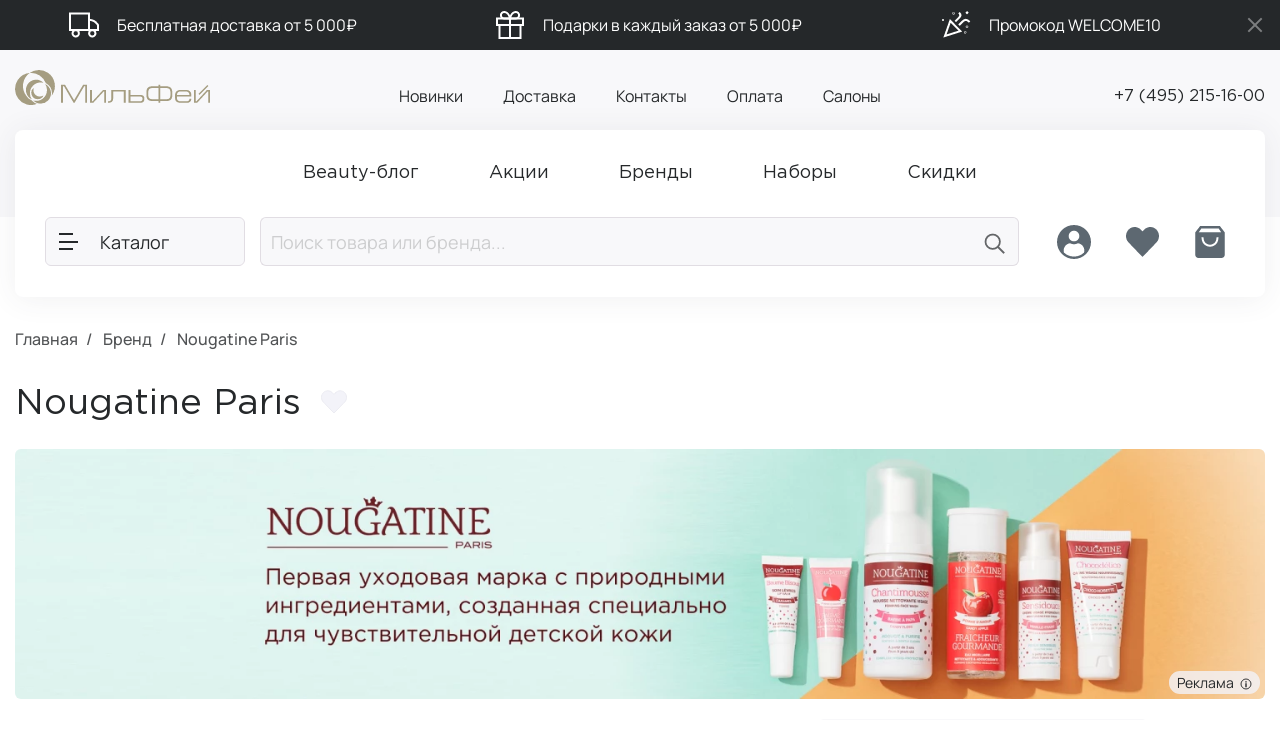

--- FILE ---
content_type: text/html; charset=utf-8
request_url: https://milfey-shop.ru/nougatineparis
body_size: 52505
content:
<!DOCTYPE html>
<!--[if IE]><![endif]-->
<!--[if IE 8 ]><html dir="ltr" lang="ru" class="ie8"><![endif]-->
<!--[if IE 9 ]><html dir="ltr" lang="ru" class="ie9"><![endif]-->
<!--[if (gt IE 9)|!(IE)]><!-->
<html dir="ltr" lang="ru" translate="no" class="product-manufacturer-info-250">
<!--<![endif]-->
<head>
	<meta charset="UTF-8"/>
	<meta name="viewport" content="user-scalable=no, width=device-width, height=device-height, initial-scale=1.0, maximum-scale=1.0, minimum-scale=1.0, viewport-fit=cover">
	<meta http-equiv="X-UA-Compatible" content="IE=edge">
	<meta name="google" content="notranslate">
	<title>Nougatine Paris — купить профессиональную косметику в интернет-магазине Мильфей</title>
	<base href="https://milfey-shop.ru/"/>
			<meta content="МильФей интернет-магазин" property="og:site_name"/>
			<meta content="МильФей интернет-магазин" name="twitter:site"/>
			<meta content="Купить Nougatine Paris в интернет магазине Milfey Shop.
🚚 Бесплатная доставка по Москве и всей России от 5000 рублей.
⭐ Скидка на первую покупку!
✔ Выгодные цены на премиальную косметику." property="og:description"/>
			<meta content="Купить Nougatine Paris в интернет магазине Milfey Shop.
🚚 Бесплатная доставка по Москве и всей России от 5000 рублей.
⭐ Скидка на первую покупку!
✔ Выгодные цены на премиальную косметику." name="twitter:description"/>
			<meta content="Купить Nougatine Paris в интернет магазине Milfey Shop.
🚚 Бесплатная доставка по Москве и всей России от 5000 рублей.
⭐ Скидка на первую покупку!
✔ Выгодные цены на премиальную косметику." name="description"/>
			<meta content="yes" name="mobile-web-app-capable"/>
			<meta content="yes" name="apple-touch-fullscreen"/>
			<meta content="yes" name="apple-mobile-web-app-capable"/>
			<meta content="website" property="og:type"/>
			<meta content="ru-ru" property="og:locale"/>
			<meta content="https://milfey-shop.ru/nougatineparis" property="og:url"/>
			<meta content="https://milfey-shop.ru/nougatineparis" name="twitter:url"/>
			<meta content="https://milfey-shop.ru/image/cache/catalog/nougatine-paris/santimuss-muss-dla-ocisenia-lica-saharnaa-vata_cropped_e12dd9d16556ecf0a5e287b0cc81281e-640x640.png" name="twitter:image0"/>
			<meta content="https://milfey-shop.ru/image/cache/catalog/nougatine-paris/nourishing-face-cream-chocodelice-restored-cropped-f19009480c643655d91bd907ee909260-640x640.jpg" name="twitter:image2"/>
			<meta content="https://milfey-shop.ru/image/cache/catalog/nougatine-paris/moisturizing-face-cream-sensidouce-restored-cropped-9de369e42936fe3c709a30f9f83e10d1-640x640.png" name="twitter:image3"/>
			<meta content="https://milfey-shop.ru/image/cache/catalog/nougatine-paris/freser-gurmand-voda-micellarnaa-bio-dla-lica-sladkoe-abloko_cropped_84774316f8ead4d7d39507b5b4920337-640x640.jpg" name="twitter:image1"/>
			<meta content="https://milfey-shop.ru/image/cache/catalog/000000000000000%20DrSpiller/Satis/Logo_Nougatine%20Paris-640x640.jpg" property="og:image"/>
			<meta content="https://milfey-shop.ru/image/cache/catalog/000000000000000%20DrSpiller/Satis/Logo_Nougatine%20Paris-640x640.jpg" name="twitter:image:src"/>
			<meta content="https://milfey-shop.ru/" name="twitter:domain"/>
			<meta content="gallery" name="twitter:card"/>
			<meta content="Nougatine Paris, купить Nougatine Paris, интернет-магазин МильФей" name="keywords"/>
			<meta content="Nougatine Paris — купить профессиональную косметику в интернет-магазине Мильфей" property="og:title"/>
			<meta content="Nougatine Paris — купить профессиональную косметику в интернет-магазине Мильфей" name="twitter:title"/>
			<meta content="Milfey Shop" name="apple-mobile-web-app-title"/>
			<meta content="#f8f8fa" name="theme-color"/>
				<link href="https://milfey-shop.ru/image/cache/catalog/upload/editors/manufacturer/edit/nougarine_1-h300_jpg.webp" rel="preload"  as="image" imagesrcset="https://milfey-shop.ru/image/cache/catalog/upload/editors/manufacturer/edit/nougarine_1-h300_jpg.webp 1x, https://milfey-shop.ru/image/cache/catalog/upload/editors/manufacturer/edit/nougarine_1-h600_jpg.webp 2x"/>
			<link href="catalog/view/theme/milfey/assets/fonts/Gotham Pro/gothampro.ttf" rel="preload"  as="font" crossorigin/>
			<link href="catalog/view/theme/milfey/assets/fonts/Gotham Pro/gothampro_medium.ttf" rel="preload"  as="font" crossorigin/>
			<link href="catalog/view/theme/milfey/assets/fonts/manrope/manrope_400.ttf" rel="preload"  as="font" crossorigin/>
			<link href="https://milfey-shop.ru/image/cache/catalog/nougatine-paris/santimuss-muss-dla-ocisenia-lica-saharnaa-vata_cropped_e12dd9d16556ecf0a5e287b0cc81281e-240x240_png.webp" rel="preload"  as="image" imagesrcset="https://milfey-shop.ru/image/cache/catalog/nougatine-paris/santimuss-muss-dla-ocisenia-lica-saharnaa-vata_cropped_e12dd9d16556ecf0a5e287b0cc81281e-240x240_png.webp 1x, https://milfey-shop.ru/image/cache/catalog/nougatine-paris/santimuss-muss-dla-ocisenia-lica-saharnaa-vata_cropped_e12dd9d16556ecf0a5e287b0cc81281e-480x480_png.webp 2x"/>
			<link href="https://milfey-shop.ru/image/cache/catalog/000000000000000%20DrSpiller/Satis/Logo_Nougatine%20Paris-640x640.jpg" rel="image_src" />
			<link href="https://milfey-shop.ru/nougatineparis" rel="canonical" />
			<link href="https://milfey-shop.ru/images/favicon_Apple Touch_60.png" rel="apple-touch-icon"  sizes="60x60"/>
			<link href="https://milfey-shop.ru/images/favicon_Apple Touch_76.png" rel="apple-touch-icon"  sizes="76x76"/>
			<link href="https://milfey-shop.ru/images/favicon_Apple Touch_120.png" rel="apple-touch-icon"  sizes="120x120"/>
			<link href="https://milfey-shop.ru/images/favicon_Apple Touch_152.png" rel="apple-touch-icon"  sizes="152x152"/>
			<link href="https://milfey-shop.ru/images/favicon_Apple Touch_180.png" rel="apple-touch-icon"  sizes="180x180"/>
			<link href="https://milfey-shop.ru/images/favicon_ android-chrome_192.png" rel="icon"  sizes="192x192" type="image/png"/>
			<link href="https://milfey-shop.ru/images/favicon_ android-chrome_512.png" rel="icon"  sizes="512x512" type="image/png"/>
			<link href="https://milfey-shop.ru/images/favicon_48.png" rel="icon"  sizes="48x48" type="image/png"/>
			<link href="https://milfey-shop.ru/images/favicon_32.png" rel="icon"  sizes="32x32" type="image/png"/>
			<link href="https://milfey-shop.ru/images/favicon_16.png" rel="icon"  sizes="16x16" type="image/png"/>
			<link href="https://milfey-shop.ru/favicon_Safari_SVG_192.svg" rel="mask-icon" />
			<link href="https://milfey-shop.ru/images/manifest.json" rel="manifest" />
			<link href="https://milfey-shop.ru/images/splash_screen/splash_screen_1136x640.png" rel="apple-touch-startup-image"  media="screen and (device-width: 320px) and (device-height: 568px) and (-webkit-device-pixel-ratio: 2) and (orientation: landscape)"/>
			<link href="https://milfey-shop.ru/images/splash_screen/splash_screen_2436x1125.png" rel="apple-touch-startup-image"  media="screen and (device-width: 375px) and (device-height: 812px) and (-webkit-device-pixel-ratio: 3) and (orientation: landscape)"/>
			<link href="https://milfey-shop.ru/images/splash_screen/splash_screen_1792x828.png" rel="apple-touch-startup-image"  media="screen and (device-width: 414px) and (device-height: 896px) and (-webkit-device-pixel-ratio: 2) and (orientation: landscape)"/>
			<link href="https://milfey-shop.ru/images/splash_screen/splash_screen_828x1792.png" rel="apple-touch-startup-image"  media="screen and (device-width: 414px) and (device-height: 896px) and (-webkit-device-pixel-ratio: 2) and (orientation: portrait)"/>
			<link href="https://milfey-shop.ru/images/splash_screen/splash_screen_1334x750.png" rel="apple-touch-startup-image"  media="screen and (device-width: 375px) and (device-height: 667px) and (-webkit-device-pixel-ratio: 2) and (orientation: landscape)"/>
			<link href="https://milfey-shop.ru/images/splash_screen/splash_screen_1242x2688.png" rel="apple-touch-startup-image"  media="screen and (device-width: 414px) and (device-height: 896px) and (-webkit-device-pixel-ratio: 3) and (orientation: portrait)"/>
			<link href="https://milfey-shop.ru/images/splash_screen/splash_screen_2208x1242.png" rel="apple-touch-startup-image"  media="screen and (device-width: 414px) and (device-height: 736px) and (-webkit-device-pixel-ratio: 3) and (orientation: landscape)"/>
			<link href="https://milfey-shop.ru/images/splash_screen/splash_screen_1125x2436.png" rel="apple-touch-startup-image"  media="screen and (device-width: 375px) and (device-height: 812px) and (-webkit-device-pixel-ratio: 3) and (orientation: portrait)"/>
			<link href="https://milfey-shop.ru/images/splash_screen/splash_screen_1242x2208.png" rel="apple-touch-startup-image"  media="screen and (device-width: 414px) and (device-height: 736px) and (-webkit-device-pixel-ratio: 3) and (orientation: portrait)"/>
			<link href="https://milfey-shop.ru/images/splash_screen/splash_screen_2732x2048.png" rel="apple-touch-startup-image"  media="screen and (device-width: 1024px) and (device-height: 1366px) and (-webkit-device-pixel-ratio: 2) and (orientation: landscape)"/>
			<link href="https://milfey-shop.ru/images/splash_screen/splash_screen_2688x1242.png" rel="apple-touch-startup-image"  media="screen and (device-width: 414px) and (device-height: 896px) and (-webkit-device-pixel-ratio: 3) and (orientation: landscape)"/>
			<link href="https://milfey-shop.ru/images/splash_screen/splash_screen_2224x1668.png" rel="apple-touch-startup-image"  media="screen and (device-width: 834px) and (device-height: 1112px) and (-webkit-device-pixel-ratio: 2) and (orientation: landscape)"/>
			<link href="https://milfey-shop.ru/images/splash_screen/splash_screen_750x1334.png" rel="apple-touch-startup-image"  media="screen and (device-width: 375px) and (device-height: 667px) and (-webkit-device-pixel-ratio: 2) and (orientation: portrait)"/>
			<link href="https://milfey-shop.ru/images/splash_screen/splash_screen_2048x2732.png" rel="apple-touch-startup-image"  media="screen and (device-width: 1024px) and (device-height: 1366px) and (-webkit-device-pixel-ratio: 2) and (orientation: portrait)"/>
			<link href="https://milfey-shop.ru/images/splash_screen/splash_screen_2388x1668.png" rel="apple-touch-startup-image"  media="screen and (device-width: 834px) and (device-height: 1194px) and (-webkit-device-pixel-ratio: 2) and (orientation: landscape)"/>
			<link href="https://milfey-shop.ru/images/splash_screen/splash_screen_1668x2224.png" rel="apple-touch-startup-image"  media="screen and (device-width: 834px) and (device-height: 1112px) and (-webkit-device-pixel-ratio: 2) and (orientation: portrait)"/>
			<link href="https://milfey-shop.ru/images/splash_screen/splash_screen_640x1136.png" rel="apple-touch-startup-image"  media="screen and (device-width: 320px) and (device-height: 568px) and (-webkit-device-pixel-ratio: 2) and (orientation: portrait)"/>
			<link href="https://milfey-shop.ru/images/splash_screen/splash_screen_1668x2388.png" rel="apple-touch-startup-image"  media="screen and (device-width: 834px) and (device-height: 1194px) and (-webkit-device-pixel-ratio: 2) and (orientation: portrait)"/>
			<link href="https://milfey-shop.ru/images/splash_screen/splash_screen_2048x1536.png" rel="apple-touch-startup-image"  media="screen and (device-width: 768px) and (device-height: 1024px) and (-webkit-device-pixel-ratio: 2) and (orientation: landscape)"/>
			<link href="https://milfey-shop.ru/images/splash_screen/splash_screen_1536x2048.png" rel="apple-touch-startup-image"  media="screen and (device-width: 768px) and (device-height: 1024px) and (-webkit-device-pixel-ratio: 2) and (orientation: portrait)"/>
			<link href="https://milfey-shop.ru/image/catalog/milfey/favicon.png" rel="icon" />
				<link href="https://milfey-shop.ru/catalog/view/stylesheet/min/cb26bf87c2ce08dc1d007e53b47fb0e5.css?v=1766500817" type="text/css" rel="stylesheet" media="all" />
				
		<script src="https://milfey-shop.ru/catalog/view/javascript/min/bc5fb1a410c5b520b23f58a9eadcc57e.js?v=1768165214" defer type="text/javascript"></script>
				<script>
		if ('serviceWorker' in navigator) {
			window.addEventListener('load', function() {
				if (!navigator.serviceWorker.controller) {
					navigator.serviceWorker.register('/service-worker.js')
						.catch(function (err) {
							console.log(err);
						});
				}
			});

			navigator.serviceWorker.addEventListener('message', (e) => {
				if(e.data.type === 'NOTIFICATION_RECEIVED') {
					iziToast.show({
						title: e.data.data.title,
						message: e.data.data.body,
						imageWidth: 100,
						image: e.data.data.hasOwnProperty('image') ? e.data.data.image : (e.data.data.hasOwnProperty('icon') ? e.data.data.icon : ''),
						buttons: e.data.data.hasOwnProperty('urlToOpen') ? [
							['<button>' + e.data.data.buttonTitle + '</button>', function (instance, toast) {
								location = e.data.data.urlToOpen;
							}, true]
						] : []
					});
				}
			});
		} else {
			console.log('service worker is not supported');
		}
	</script>

    <!-- Top.Mail.Ru counter -->
    <script type="text/javascript">
        var _tmr = window._tmr || (window._tmr = []);
        _tmr.push({id: 3609103, type: "pageView", start: (new Date()).getTime()});
        (function (d, w, id) {
          if (d.getElementById(id)) return;
          var ts = d.createElement("script"); ts.type = "text/javascript"; ts.async = true; ts.id = id;
          ts.src = "https://top-fwz1.mail.ru/js/code.js";
          var f = function () {var s = d.getElementsByTagName("script")[0]; s.parentNode.insertBefore(ts, s);};
          if (w.opera == "[object Opera]") { d.addEventListener("DOMContentLoaded", f, false); } else { f(); }
        })(document, window, "tmr-code");
    </script>
    <noscript><div><img src="https://top-fwz1.mail.ru/counter?id=3609103;js=na" style="position:absolute;left:-9999px;" alt="Top.Mail.Ru" /></div></noscript>
    <!-- /Top.Mail.Ru counter -->
            
</head>
<body class="">
<div id="header-lines" class="header-lines">
    <div class="container">
        <div class="header-lines-container">
            <ul>
                                    <li><svg width="30" height="30" viewBox="0 0 30 30" fill="none" xmlns="http://www.w3.org/2000/svg">
<path d="M23.2728 26.5C25.03 26.5 26.4546 25.0698 26.4546 23.3055C26.4546 21.5413 25.03 20.1111 23.2728 20.1111C21.5155 20.1111 20.0909 21.5413 20.0909 23.3055C20.0909 25.0698 21.5155 26.5 23.2728 26.5Z" stroke="white" stroke-width="2" stroke-linecap="round" stroke-linejoin="round"/>
<path d="M6.72772 26.5C8.48499 26.5 9.90954 25.0698 9.90954 23.3055C9.90954 21.5413 8.48499 20.1111 6.72772 20.1111C4.97045 20.1111 3.5459 21.5413 3.5459 23.3055C3.5459 25.0698 4.97045 26.5 6.72772 26.5Z" stroke="white" stroke-width="2" stroke-linecap="round" stroke-linejoin="round"/>
<path d="M20.0909 9.88892V9.88892C23.2949 9.88892 26.3111 11.4006 28.2287 13.9674L29 15V20.1111H20.0909V9.88892Z" stroke="white" stroke-width="2" stroke-linecap="round"/>
<path d="M20.0909 3.5H1V20.1111H20.0909V3.5Z" stroke="white" stroke-width="2" stroke-linecap="round"/>
</svg>
Бесплатная доставка от 5 000₽</li>
                                    <li><svg width="30" height="30" viewBox="0 0 30 30" fill="none" xmlns="http://www.w3.org/2000/svg">
<path d="M25.3996 15V28H4.59961V15" stroke="white" stroke-width="2" stroke-linecap="round"/>
<path d="M28 8.5H2V15H28V8.5Z" stroke="white" stroke-width="2" stroke-linecap="round"/>
<path d="M15 28V8.5" stroke="white" stroke-width="2" stroke-linecap="round"/>
<path d="M15.0004 8.5H9.15039C8.28844 8.5 7.46179 8.15759 6.85229 7.5481C6.2428 6.9386 5.90039 6.11195 5.90039 5.25C5.90039 4.38805 6.2428 3.5614 6.85229 2.9519C7.46179 2.34241 8.28844 2 9.15039 2C13.7004 2 15.0004 8.5 15.0004 8.5Z" stroke="white" stroke-width="2" stroke-linecap="round"/>
<path d="M15 8.5H20.85C21.712 8.5 22.5386 8.15759 23.1481 7.5481C23.7576 6.9386 24.1 6.11195 24.1 5.25C24.1 4.38805 23.7576 3.5614 23.1481 2.9519C22.5386 2.34241 21.712 2 20.85 2C16.3 2 15 8.5 15 8.5Z" stroke="white" stroke-width="2" stroke-linecap="round"/>
</svg>
Подарки в каждый заказ от 5 000₽</li>
                                    <li><svg width="30" height="30" viewBox="0 0 30 30" fill="none" xmlns="http://www.w3.org/2000/svg">
<circle cx="2" cy="10" r="1" fill="white"/>
<path d="M3.96698 25.9999L9.2798 10.8491L19.2795 21.1232L3.96698 25.9999Z" stroke="white" stroke-width="2"/>
<path d="M14.9924 10.775L18.0549 7.71255C19.6884 6.07901 19.8924 4.65005 18.6674 3.42505M18.6674 14.45L21.7299 11.3875C23.7713 9.34609 25.8134 9.34609 27.8549 11.3875" stroke="white" stroke-width="2" stroke-linecap="square" stroke-linejoin="round"/>
<path d="M12.7007 3.4966C12.6585 3.53879 12.6013 3.5625 12.5416 3.5625C12.4819 3.5625 12.4247 3.53879 12.3825 3.4966C12.3403 3.4544 12.3166 3.39717 12.3166 3.3375C12.3166 3.27783 12.3403 3.2206 12.3825 3.1784C12.4247 3.13621 12.4819 3.1125 12.5416 3.1125C12.6013 3.1125 12.6585 3.13621 12.7007 3.1784C12.7429 3.2206 12.7666 3.27783 12.7666 3.3375C12.7666 3.39717 12.7429 3.4544 12.7007 3.4966ZM26.1757 2.8841C26.1335 2.92629 26.0763 2.95 26.0166 2.95C25.9569 2.95 25.8997 2.92629 25.8575 2.8841L25.162 3.57961L25.8575 2.8841C25.8153 2.8419 25.7916 2.78468 25.7916 2.725C25.7916 2.66532 25.8153 2.60809 25.8575 2.5659L25.1535 1.86194L25.8575 2.5659C25.8997 2.52371 25.9569 2.5 26.0166 2.5C26.0763 2.5 26.1335 2.52371 26.1757 2.5659L26.8828 1.85879L26.1757 2.5659C26.2179 2.60809 26.2416 2.66532 26.2416 2.725C26.2416 2.78468 26.2179 2.8419 26.1757 2.8841L26.8828 3.59121L26.1757 2.8841ZM26.1757 16.9716C26.1335 17.0138 26.0763 17.0375 26.0166 17.0375C25.9569 17.0375 25.8997 17.0138 25.8575 16.9716C25.8153 16.9294 25.7916 16.8722 25.7916 16.8125C25.7916 16.7528 25.8153 16.6956 25.8575 16.6534C25.8997 16.6112 25.9569 16.5875 26.0166 16.5875C26.0763 16.5875 26.1335 16.6112 26.1757 16.6534C26.2179 16.6956 26.2416 16.7528 26.2416 16.8125C26.2416 16.8722 26.2179 16.9294 26.1757 16.9716ZM24.3382 22.4841C24.296 22.5263 24.2388 22.55 24.1791 22.55C24.1194 22.55 24.0622 22.5263 24.02 22.4841C23.9778 22.4419 23.9541 22.3847 23.9541 22.325C23.9541 22.2653 23.9778 22.2081 24.02 22.1659C24.0622 22.1237 24.1194 22.1 24.1791 22.1C24.2388 22.1 24.296 22.1237 24.3382 22.1659C24.3804 22.2081 24.4041 22.2653 24.4041 22.325C24.4041 22.3847 24.3804 22.4419 24.3382 22.4841Z" fill="white" stroke="white" stroke-width="2"/>
</svg>
Промокод WELCOME10</li>
                            </ul>
        </div>
    </div>
    <button id="close-header-lines" title="Закрыть" type="button">
        <svg width="30" height="30" viewBox="0 0 30 30" fill="none" xmlns="http://www.w3.org/2000/svg">
            <path d="M21 9L8.99999 21" stroke="#7C7E7F" stroke-width="2" stroke-linecap="square" stroke-linejoin="round"/>
            <path d="M9 9L21 21" stroke="#7C7E7F" stroke-width="2" stroke-linecap="square" stroke-linejoin="round"/>
        </svg>
    </button>
</div>
<script>
    window.addEventListener("DOMContentLoaded", (event) => {
        $(document).on('click', '#close-header-lines', function (e) {
            e.preventDefault();

            $.ajax({
                type: 'get',
                url: 'index.php?route=extension/module/creeping_line/close',
                dataType: 'json',
                cache: false,
                success: function (json) {
                    $('#header-lines').fadeOut('fast', function () {
                        $(this).remove();
                    });
                },
            });
        });
    });
</script>
<header>
	<div class="container">
		<div class="header-container">
			<div class="header-logo" id="logo">
									<a href="https://milfey-shop.ru/" aria-label="МильФей интернет-магазин">
						<svg xmlns="http://www.w3.org/2000/svg" viewBox="0 0 404.78 71.99">
							<path fill="#a59d81" d="M5.71 20.48a33 33 0 0 0 39.38 49.27A23.44 23.44 0 0 1 35 62.62a23.45 23.45 0 0 1-11.63-9.52 32.87 32.87 0 0 1 7.07-47A33.16 33.16 0 0 0 5.71 20.48z"/>
							<path fill="#a59d81" d="M68.24 5.66A33.07 33.07 0 0 0 50.29 0h-1.07a33.34 33.34 0 0 0-18.78 6.13A33.1 33.1 0 0 1 64 27.1a23.44 23.44 0 0 1 12.68 20.57 22.87 22.87 0 0 1-.57 5.19c.33-.47.66-.89 1-1.38a32.91 32.91 0 0 0-8.87-45.82z"/>
							<path fill="#a59d81" d="M37.41 32.21a22.31 22.31 0 0 1 15.8-6.59 21.73 21.73 0 0 1 6 .8 21.28 21.28 0 1 0-24.42 34A21.91 21.91 0 0 1 30.9 48a22.14 22.14 0 0 1 6.51-15.81zM62.47 28.74a21.82 21.82 0 0 1 3.87 12.39A22.33 22.33 0 0 1 44 63.49a21.05 21.05 0 0 1-6-.79 21.39 21.39 0 0 0 30.49.19 21.16 21.16 0 0 0-6.06-34.15z"/>
							<path fill="#a59d81" d="M46.52 60a13.24 13.24 0 0 0 12.72-8 13.35 13.35 0 0 1-8.39 2.58 13.13 13.13 0 0 1-11.66-18.26A13.15 13.15 0 0 0 46.52 60zM149.54 30.47h-8.21l-18.68 31.58-18.78-31.58h-8.2v37.02h3.83V33.46h2.19l19.95 34.03h1.98l19.95-34.03h2.13v34.03h3.84V30.47zM155.84 67.49V41.14h3.84v23.37h1.23l21.72-23.37h6.39v26.35h-3.84V44.13h-1.07L162.4 67.49h-6.56zM225.88 44.34h-22v13.34q0 9.81-9.5 9.81h-1.12v-3.2h1.12a5.33 5.33 0 0 0 4.27-1.62c.92-1.08 1.39-2.78 1.39-5.1V41.14h29.71v26.35h-3.84V44.34zM268.39 57.57a5.52 5.52 0 0 0-2-4.52c-1.35-1.12-3.42-1.67-6.18-1.67h-20.52V41.14h-3.94v26.35h23.79q8.85 0 8.85-6.72v-3.2zm-28.7-3h19.1c2.28 0 3.81.31 4.59.92a3.49 3.49 0 0 1 1.17 2.92v1.92a3.58 3.58 0 0 1-1.25 2.95c-.85.66-2.36 1-4.55 1h-19.06v-9.7zM297.72 37.09h-11.2a19.41 19.41 0 0 0-4.52.47 6.88 6.88 0 0 0-2.95 1.5 6.28 6.28 0 0 0-1.75 2.8 16.54 16.54 0 0 0-.65 4.46v4.85a15.79 15.79 0 0 0 .58 4.4 5.88 5.88 0 0 0 1.68 2.73 6.56 6.56 0 0 0 3 1.42 21.07 21.07 0 0 0 4.61.41h11.2v-23zm3.84 0v23h11.27a18.13 18.13 0 0 0 5.85-.75 5.31 5.31 0 0 0 3.06-2.68 12.84 12.84 0 0 0 .95-5.53v-4.81a12.44 12.44 0 0 0-1-5.55 5.71 5.71 0 0 0-3.16-2.85 15.93 15.93 0 0 0-5.68-.83zm-3.84-7h3.84v3.3h11.21a19 19 0 0 1 8.17 1.45 8.61 8.61 0 0 1 4.3 4.34 18.41 18.41 0 0 1 1.29 7.43v4.61a17.57 17.57 0 0 1-1.35 7.54 7.86 7.86 0 0 1-4.33 4 22.2 22.2 0 0 1-8.08 1.2h-11.21v3.62h-3.84v-3.71h-11.2a26.72 26.72 0 0 1-6.42-.66 9.64 9.64 0 0 1-4.17-2.13 8.6 8.6 0 0 1-2.37-3.88 20.89 20.89 0 0 1-.8-6v-4.63a23.26 23.26 0 0 1 .74-6.08 9.22 9.22 0 0 1 2.27-4.05A9.43 9.43 0 0 1 280 34.1a24.21 24.21 0 0 1 6.56-.75h11.2v-3.3zM362.11 51.38a8.18 8.18 0 0 0-.85-3.82 5.81 5.81 0 0 0-2.45-2.46 7.83 7.83 0 0 0-3.79-.87H343a6.93 6.93 0 0 0-3.53.89 6.19 6.19 0 0 0-2.39 2.5 7.93 7.93 0 0 0-.86 3.76zm-25.93 3.2v2.56q0 7.26 7.31 7.26H356a6.55 6.55 0 0 0 4.58-1.4 4.42 4.42 0 0 0 1.53-3.41v-.54H366v.54a8.34 8.34 0 0 1-.9 3.71 7.28 7.28 0 0 1-3 3 10.69 10.69 0 0 1-5.48 1.24h-12.97q-5.7 0-8.51-2.51c-1.86-1.67-2.8-4.14-2.8-7.41v-6.87a9.17 9.17 0 0 1 1.33-4.75 9.83 9.83 0 0 1 3.87-3.62 12.54 12.54 0 0 1 6-1.38h11.1c3.62 0 6.4.89 8.37 2.67a8.57 8.57 0 0 1 2.99 6.65v4.26zM371.6 67.49V41.14h3.84v23.37h1.24l21.71-23.37h6.39v26.35h-3.84V44.13h-1.06l-21.72 23.36h-6.56z"/>
							<path fill="#a59d81" transform="rotate(45 391.312 41.037)" d="M389.8 28.03h3.01v26.01h-3.01z"/>
						</svg>
					</a>
							</div>
			<div class="header-menu">
				<ul class="nav">
											<li><a href="/latest/">Новинки</a></li>
											<li><a href="/delivery">Доставка</a></li>
											<li><a href="/kontakty/">Контакты</a></li>
											<li><a href="/payment">Оплата</a></li>
											<li><a href="https://milfey.ru/" target="_blank">Салоны</a></li>
									</ul>
			</div>
			<div class="header-phone">
				<a href="tel:+74952151600">+7 (495) 215-16-00</a>
			</div>
		</div>
		<nav id="main-nav" class="main-nav">
			<div class="nav-menu hidden-standalone">
				<ul class="nav">
											<li>
							<a href="/blog/">
								<span>Beauty-блог</span>
							</a>
						</li>
											<li>
							<a href="/promotions/">
								<span>Акции</span>
							</a>
						</li>
											<li>
							<a href="/brands-ru/">
								<span>Бренды</span>
							</a>
						</li>
											<li>
							<a href="/nabory">
								<span>Наборы</span>
							</a>
						</li>
											<li>
							<a href="/special-ru/">
								<span>Скидки</span>
							</a>
						</li>
									</ul>
			</div>
			<div class="clearfix"></div>
			<div id="nav-sticky" class="nav-sticky">
				<div class="nav-sticky-container">
					<button class="btn btn-lg btn-default catalog-button loading" data-toggle="sidebar" data-target="#sidebar-catalog" aria-label="Каталог" disabled>
						<b class="hamburger">
							<span></span>
							<span></span>
							<span></span>
						</b>
						<span class="button-text">Каталог</span>
					</button>
					<div class="nav-search"><div id="ajax-search" class="search">
	<button class="btn btn-lg btn-default search-button-close">
		<svg width="30" height="30" viewBox="0 0 30 30" fill="none" xmlns="http://www.w3.org/2000/svg">
			<path d="M19 5L9 15L19 25" stroke-width="2" stroke-linecap="square"/>
		</svg>
	</button>
	<form method="GET" action="https://milfey-shop.ru/search/">
		<div class="input-group input-group-lg">
			<input type="search" name="search" value="" placeholder="Поиск товара или бренда..." inputmode="search" spellcheck="true" autocapitalize="words" class="form-control" autocomplete="off"/>
			<span class="input-group-btn">
				<button type="submit" class="btn btn-default search-button" title="Поиск">
					<svg class="icon-magnify" width="27" height="27" viewBox="0 0 30 30" fill="none" xmlns="http://www.w3.org/2000/svg">
						<path d="M13 21C17.4183 21 21 17.4183 21 13C21 8.58172 17.4183 5 13 5C8.58172 5 5 8.58172 5 13C5 17.4183 8.58172 21 13 21Z" stroke-width="2" stroke-linecap="round" stroke-linejoin="round" fill="none"/>
						<path d="M25 25L19 19" stroke-width="2" stroke-linecap="square" stroke-linejoin="round" fill="none"/>
					</svg>
					<svg class="icon-loading" width="24" height="24" viewBox="0 0 200 200" fill="none" xmlns="http://www.w3.org/2000/svg">
						<defs>
							<linearGradient id="spinner-secondHalf">
								<stop offset="0%" stop-opacity="0" stop-color="currentColor"/>
								<stop offset="100%" stop-opacity="0.5" stop-color="currentColor"/>
							</linearGradient>
							<linearGradient id="spinner-firstHalf">
								<stop offset="0%" stop-opacity="1" stop-color="currentColor"/>
								<stop offset="100%" stop-opacity="0.5" stop-color="currentColor"/>
							</linearGradient>
						</defs>
						<g stroke-width="16">
							<path stroke="url(#spinner-secondHalf)" d="M 8 100 A 92 92 0 0 1 192 100"/>
							<path stroke="url(#spinner-firstHalf)" d="M 192 100 A 92 92 0 0 1 8 100"/>
							<path stroke="currentColor" stroke-linecap="round" d="M 8 100 A 92 92 0 0 1 8 98"/>
						</g>
					</svg>
				</button>
			</span>
		</div>
	</form>

	<ul class="search-menu" style="display: none"></ul>
</div></div>
					<div class="nav-buttons hidden-xxs hidden-xs">
						<div class="btn-group">
															<button title="Авторизация" type="button" class="btn btn-link" data-toggle="sidebar" data-target="#sidebar-profile" data-backdrop="profile-backdrop" disabled>
																			<svg width="40" height="40" viewBox="0 0 40 40" xmlns="http://www.w3.org/2000/svg">
											<path fill-rule="evenodd" clip-rule="evenodd" d="M20 37C29.3888 37 37 29.3888 37 20C37 10.6112 29.3888 3 20 3C10.6112 3 3 10.6112 3 20C3 29.3888 10.6112 37 20 37ZM20 19.3738C22.9402 19.3738 25.3238 16.9902 25.3238 14.05C25.3238 11.1098 22.9402 8.72624 20 8.72624C17.0598 8.72624 14.6762 11.1098 14.6762 14.05C14.6762 16.9902 17.0598 19.3738 20 19.3738ZM15.744 21.3161C15.9483 21.2816 16.1564 21.3243 16.3425 21.4154C17.4467 21.9556 18.6879 22.2588 20 22.2588C21.3121 22.2588 22.5533 21.9556 23.6575 21.4154C23.8436 21.3243 24.0517 21.2816 24.256 21.3161C27.6989 21.8966 30.3214 24.8921 30.3214 28.5C30.3214 29.1288 30.2418 29.739 30.092 30.321C30.0483 30.491 29.9539 30.6432 29.8244 30.7616C27.2336 33.128 23.7854 34.5715 20 34.5715C16.2146 34.5715 12.7664 33.128 10.1757 30.7616C10.0461 30.6432 9.95173 30.491 9.908 30.321C9.75823 29.739 9.67857 29.1288 9.67857 28.5C9.67857 24.8921 12.3011 21.8966 15.744 21.3161Z"/>
										</svg>
																	</button>
													</div>
													<a class="btn btn-link" href="https://milfey-shop.ru/wishlist-ru/" id="wishlist-total" title="Избранное">
								<svg width="40" height="40" viewBox="0 0 40 40" xmlns="http://www.w3.org/2000/svg">
									<path d="M34.4554 7.65222C33.6491 6.81139 32.6917 6.14438 31.638 5.6893C30.5842 5.23423 29.4548 5 28.3142 5C27.1736 5 26.0442 5.23423 24.9905 5.6893C23.9367 6.14438 22.9794 6.81139 22.173 7.65222L20.4996 9.39642L18.8261 7.65222C17.1974 5.95459 14.9883 5.00088 12.685 5.00088C10.3816 5.00088 8.17251 5.95459 6.54376 7.65222C4.91502 9.34984 4 11.6523 4 14.0531C4 16.4539 4.91502 18.7564 6.54376 20.454L8.2172 22.1982L20.4996 35L32.782 22.1982L34.4554 20.454C35.2621 19.6136 35.902 18.6157 36.3387 17.5174C36.7753 16.4191 37 15.2419 37 14.0531C37 12.8643 36.7753 11.6871 36.3387 10.5888C35.902 9.49052 35.2621 8.49265 34.4554 7.65222Z"/>
								</svg>
								<small></small>
							</a>
												<button class="btn btn-link" id="cart-total" data-toggle="sidebar" data-target="#sidebar-cart" data-backdrop="cart-backdrop" title="Корзина" disabled>
							<svg width="40" height="40" viewBox="0 0 40 40" xmlns="http://www.w3.org/2000/svg">
								<path fill-rule="evenodd" clip-rule="evenodd" d="M10.154 4L5.23096 10.4V32.8C5.23096 33.6487 5.57674 34.4626 6.19225 35.0627C6.80775 35.6629 7.64255 36 8.51301 36H31.4874C32.3578 36 33.1926 35.6629 33.8081 35.0627C34.4236 34.4626 34.7694 33.6487 34.7694 32.8V10.4L29.8463 4H10.154ZM31.1411 10.1538H8.85926L11.3848 6.46154H28.6156L31.1411 10.1538ZM13.6156 16.3077V15.3077H11.6156V16.3077C11.6156 18.5314 12.4989 20.6641 14.0714 22.2365C15.6438 23.8089 17.7764 24.6923 20.0002 24.6923C22.2239 24.6923 24.3566 23.8089 25.929 22.2365C27.5014 20.6641 28.3848 18.5314 28.3848 16.3077V15.3077H26.3848V16.3077C26.3848 18.001 25.7121 19.625 24.5148 20.8223C23.3174 22.0197 21.6935 22.6923 20.0002 22.6923C18.3069 22.6923 16.6829 22.0197 15.4856 20.8223C14.2882 19.625 13.6156 18.001 13.6156 16.3077Z"/>
							</svg>
							<small></small>
						</button>
					</div>
					<div class="visible-xxs visible-xs">
						<a href="tel:+74952151600" class="btn btn-lg btn-default phone-button" title="+7 (495) 215-16-00">
							<svg width="39" height="39" viewBox="0 0 40 40" fill="none" xmlns="http://www.w3.org/2000/svg">
								<path class="st1" d="M17.1,22.8c1.3,1.4,3,2.5,4.8,3.2l2.4-2c0.1-0.1,0.2-0.1,0.2-0.1c0.1,0,0.2,0,0.2,0.1l4.5,3
			c0.2,0.1,0.3,0.3,0.4,0.4S30,27.8,30,28c0,0.2,0,0.4-0.1,0.6c-0.1,0.2-0.2,0.4-0.3,0.5l-2.1,2.1c-0.3,0.3-0.7,0.5-1.1,0.7
			C26,32,25.5,32,25.1,31.9C21,31.1,17.1,29,14,26c-3-3-5.1-6.9-6-11.1C8,14.5,8,14,8.1,13.6c0.1-0.4,0.4-0.8,0.7-1.1l2.2-2.2
			c0.1-0.1,0.3-0.3,0.5-0.3C11.6,10,11.8,10,12,10c0.2,0,0.4,0.1,0.5,0.2c0.2,0.1,0.3,0.2,0.4,0.4l3,4.6c0.1,0.1,0.1,0.2,0.1,0.2
			c0,0.1,0,0.2-0.1,0.2l-2,2.4C14.7,19.9,15.8,21.5,17.1,22.8z" fill="#25282A"/>
								<path class="st2" d="M29,20c0-5-4-9-9-9" fill="none" stroke="#25282A"/>
								<path class="st2" d="M25,20c0-2.8-2.2-5-5-5" fill="none" stroke="#25282A"/>
								<path class="st2" d="M33,20c0-7.2-5.8-13-13-13" fill="none" stroke="#25282A"/>
							</svg>
						</a>
					</div>
					<div id="notifications-wrapper" class="notifications-wrapper"></div>
				</div>
			</div>
		</nav>
	</div>
</header>
<script>
	var animationFrame,
		stickyPosition = 0,
		stickyPrev = document.getElementById('nav-sticky').previousElementSibling;

    //Sticky header
    function debounce(cb, wait)
    {
        var timeout;

        return function () {
            clearTimeout(timeout);
            timeout = setTimeout(cb, wait);
        }
    }

    function stickyLoop()
    {
        animationFrame = window.requestAnimationFrame(() => {
            if(stickyPosition !== 0) {
                if (window.pageYOffset >= stickyPosition) {
                    document.body.classList.add('sticky-header');
                } else {
                    document.body.classList.remove('sticky-header');
                }
            }
            stickyLoop();
        })
    }

    function endStickyLoop()
    {
        window.cancelAnimationFrame(animationFrame);
    }

    function stickyStart()
    {
        stickyPosition = stickyPrev.getBoundingClientRect().top + window.pageYOffset;

        if (window.matchMedia('(max-width: 767px)').matches) {
            stickyPosition -= 16;
        } else if (window.matchMedia('(max-width: 1199px)').matches) {
            stickyPosition -= 13;
        } else {
            stickyPosition -= 3;
        }

        window.removeEventListener('scroll', stickyStart);
        window.addEventListener('scroll', dbStickyEnd);

        stickyLoop();
    }

    function stickyEnd()
    {
        endStickyLoop();

        window.removeEventListener('scroll', dbStickyEnd);
        window.addEventListener('scroll', stickyStart);
    }

    const dbStickyEnd = debounce(stickyEnd, 300);

    window.addEventListener('scroll', stickyStart);
</script>
<nav id="tab-bar" class="tab-bar" style="display: none">
	
	<ul class="tab-bar-menu">
		<li>
							<a href="https://milfey-shop.ru/">
					<i>
						<svg width="30" height="30" viewBox="0 0 30 30" fill="none" xmlns="http://www.w3.org/2000/svg">
							<path fill-rule="evenodd" clip-rule="evenodd" d="M0.867489 17.1103C0.867489 17.1103 0.971165 17.7975 1.05979 18.2337C1.12114 18.5357 1.18596 18.8437 1.23338 19.0034C1.28081 19.1631 1.97667 21.3478 2.91407 22.7238C4.79196 25.4754 7.8437 27.3172 11.1822 27.7087C11.9497 27.7982 13.4255 27.747 13.5131 27.7657L14.864 27.5691C15.0119 27.4847 16.3652 27.1337 16.7016 27.0061C17.0859 26.8622 17.9763 26.4842 18.2235 26.2627C16.8392 25.8887 16.0959 25.5347 15.1235 24.8838C14.1198 24.2124 15.1689 24.5722 13.6662 24.0771C11.6452 23.4122 10.9363 22.6507 9.57266 21.2612C8.83342 20.5072 8.08961 19.4867 7.55985 18.4255C6.30347 15.9042 6.00009 13.1311 6.62214 10.4748C7.03959 8.69411 8.10814 6.61744 9.36541 5.33397C9.54328 5.15402 9.90633 4.86537 9.78163 4.80805C7.72142 5.2462 5.65772 6.47407 4.26811 7.8837C3.86332 8.29477 3.32148 8.86413 3.04085 9.30744C0.129531 13.8816 0.792922 16.6707 0.867489 17.1103Z"/>
							<path fill-rule="evenodd" clip-rule="evenodd" d="M9.97558 4.66652C10.3183 4.79588 11.6521 4.3125 13.7119 4.53473C17.3424 4.92456 20.406 6.86843 22.3533 9.92119C22.5458 10.2265 22.5339 10.3383 22.8305 10.4743C25.0124 11.4649 26.5802 12.6611 27.5759 15.0977C28.3939 17.0948 28.019 17.9448 28.1968 18.7491C28.4577 18.0005 28.8184 17.7813 29.2734 15.9354C30.1662 12.3185 29.2254 8.73567 27.0857 5.95617C25.7926 4.27662 24.2957 3.243 22.3748 2.40315C20.538 1.60137 17.8614 1.22364 15.4683 1.79198C13.1475 2.27434 11.4058 3.40505 9.97558 4.66652Z"/>
							<path fill-rule="evenodd" clip-rule="evenodd" d="M17.5952 24.1247C16.5428 24.2778 16.1455 24.1187 15.4605 24.1838C15.6139 24.2652 15.6612 24.3306 15.8279 24.4604C16.1222 24.688 16.8114 25.0154 17.1467 25.1584C22.3379 27.3806 28.3153 23.0332 27.4318 17.1215C26.9478 13.9313 24.4982 11.6528 22.2026 11.0656C23.0535 12.1303 23.7554 13.1224 24.0892 14.7969C24.9342 19.076 22.1338 23.4642 17.5952 24.1247Z"/>
							<path fill-rule="evenodd" clip-rule="evenodd" d="M14.1665 23.5073C13.2054 22.2699 12.439 21.2023 12.1845 19.2113C11.7942 16.1458 13.284 13.0425 15.9037 11.4916C17.5953 10.4908 18.8689 10.3243 20.8924 10.4072C20.6983 10.1556 19.9971 9.78914 19.6406 9.60834C16.0488 7.79163 11.5386 9.30949 9.69918 12.8787C8.7227 14.769 8.45372 17.2827 9.61574 19.6322C10.5326 21.4892 12.3443 23.0618 14.1665 23.5073Z"/>
							<path fill-rule="evenodd" clip-rule="evenodd" d="M22.2233 19.4045C21.5145 19.8001 21.1212 20.461 19.5118 20.6512C17.5748 20.8796 15.6939 19.8421 14.8276 18.0941C14.2149 16.8533 14.3433 16.1648 14.4669 14.93C13.6096 15.4698 12.9806 17.3725 13.1487 18.7535C13.5338 21.933 16.9111 23.7023 19.7157 22.4043C20.869 21.8686 22.0425 20.6351 22.2233 19.4045Z"/>
						</svg>
					</i>
					<label>Главная</label>
				</a>
					</li>
		<li>
							<a href="https://milfey-shop.ru/wishlist-ru/">
					<i>
						<svg width="30" height="30" viewBox="0 0 30 30" fill="none" xmlns="http://www.w3.org/2000/svg">
							<path d="M25.9952 5.12177C25.3599 4.44911 24.6056 3.9155 23.7754 3.55144C22.9451 3.18738 22.0553 3 21.1566 3C20.258 3 19.3681 3.18738 18.5379 3.55144C17.7077 3.9155 16.9534 4.44911 16.3181 5.12177L14.9997 6.51714L13.6812 5.12177C12.398 3.76368 10.6575 3.0007 8.84269 3.0007C7.0279 3.0007 5.28743 3.76368 4.00418 5.12177C2.72092 6.47987 2 8.32185 2 10.2425C2 12.1631 2.72092 14.0051 4.00418 15.3632L5.32264 16.7586L14.9997 27L24.6767 16.7586L25.9952 15.3632C26.6307 14.6909 27.1349 13.8926 27.4789 13.0139C27.8229 12.1353 28 11.1936 28 10.2425C28 9.29142 27.8229 8.34967 27.4789 7.47104C27.1349 6.59241 26.6307 5.79412 25.9952 5.12177V5.12177Z"/>
						</svg>
					</i>
					<label>Избранное</label>
				</a>
					</li>
		<li>
							<button id="tab-bar-cart-total" data-toggle="sidebar" data-target="#sidebar-cart" data-backdrop="cart-backdrop" disabled>
					<i>
						<svg width="30" height="30" viewBox="0 0 30 30" fill="none" xmlns="http://www.w3.org/2000/svg">
							<path fill-rule="evenodd" clip-rule="evenodd" d="M7.6154 3L3.9231 7.8V24.6C3.9231 25.2365 4.18244 25.847 4.64406 26.2971C5.10569 26.7471 5.73179 27 6.38463 27H23.6154C24.2682 27 24.8943 26.7471 25.356 26.2971C25.8176 25.847 26.0769 25.2365 26.0769 24.6V7.8L22.3846 3H7.6154ZM23.3557 7.61538H6.64432L8.53848 4.84615H21.4616L23.3557 7.61538ZM10.4612 12.231V11.231H8.46118V12.231C8.46118 13.9651 9.15005 15.6281 10.3763 16.8543C11.6025 18.0805 13.2655 18.7694 14.9996 18.7694C16.7338 18.7694 18.3968 18.0805 19.623 16.8543C20.8492 15.6281 21.5381 13.9651 21.5381 12.231V11.231H19.5381V12.231C19.5381 13.4346 19.0599 14.589 18.2088 15.4401C17.3577 16.2913 16.2033 16.7694 14.9996 16.7694C13.796 16.7694 12.6416 16.2913 11.7905 15.4401C10.9393 14.589 10.4612 13.4346 10.4612 12.231Z"/>
						</svg>
						<small></small>
					</i>
					<label>Корзина</label>
				</button>
					</li>
		<li>
			<button type="button" data-toggle="sidebar" data-target="#sidebar-profile" data-backdrop="profile-backdrop" disabled>
				<i class="account-icon">
											<svg width="30" height="30" viewBox="0 0 30 30" fill="none" xmlns="http://www.w3.org/2000/svg">
							<path fill-rule="evenodd" clip-rule="evenodd" d="M15 28C22.1797 28 28 22.1797 28 15C28 7.8203 22.1797 2 15 2C7.8203 2 2 7.8203 2 15C2 22.1797 7.8203 28 15 28ZM15 14.5211C17.2484 14.5211 19.0711 12.6984 19.0711 10.45C19.0711 8.20159 17.2484 6.37889 15 6.37889C12.7516 6.37889 10.9289 8.20159 10.9289 10.45C10.9289 12.6984 12.7516 14.5211 15 14.5211ZM11.6718 16.0194C11.8756 15.9822 12.0837 16.0261 12.2709 16.1149C13.0982 16.5076 14.0236 16.7274 15.0003 16.7274C15.977 16.7274 16.9024 16.5076 17.7297 16.1149C17.9169 16.0261 18.125 15.9822 18.3288 16.0194C20.9251 16.4934 22.8931 18.7669 22.8931 21.5C22.8931 21.9589 22.8377 22.4048 22.7331 22.8315C22.6913 23.0019 22.5966 23.1542 22.4664 23.2719C20.4905 25.0563 17.8723 26.1429 15.0003 26.1429C12.1283 26.1429 9.51001 25.0563 7.5342 23.2719C7.40397 23.1542 7.3093 23.0019 7.26751 22.8315C7.1629 22.4048 7.10742 21.9589 7.10742 21.5C7.10742 18.7669 9.07548 16.4934 11.6718 16.0194Z"/>
						</svg>
									</i>
				<label>Профиль</label>
			</button>
		</li>
	</ul>
</nav>
<div id="product-manufacturer-info" class="page-content">
	<div class="container">
		<ul class="breadcrumb hidden-standalone" itemscope itemtype="https://schema.org/BreadcrumbList">
				<li itemprop="itemListElement" itemscope itemtype="https://schema.org/ListItem">
							<a itemprop="item" href="https://milfey-shop.ru/">
					<span itemprop="name">Главная</span>
				</a>
						<meta itemprop="position" content="1"/>
		</li>
					<li itemprop="itemListElement" itemscope itemtype="https://schema.org/ListItem">
							<a itemprop="item" href="https://milfey-shop.ru/brands-ru/">
					<span itemprop="name">Бренд</span>
				</a>
						<meta itemprop="position" content="2"/>
		</li>
					<li itemprop="itemListElement" itemscope itemtype="https://schema.org/ListItem">
							<link itemprop="item" href="https://milfey-shop.ru/nougatineparis">
				<span itemprop="name">Nougatine Paris</span>
						<meta itemprop="position" content="3"/>
		</li>
			</ul>		<div class="page-header">
			<h1>Nougatine Paris</h1>
			<button class="button-favorite " title="Добавить в избранное" type="button" data-toggle="sidebar" data-target="#sidebar-profile" data-backdrop="profile-backdrop" data-manufacturer="250">
				<svg width="26" height="24" viewBox="0 0 29 26" xmlns="http://www.w3.org/2000/svg">
					<path d="M16.3286 2.64724L16.3287 2.64716C16.9915 1.96552 17.7777 1.42555 18.6421 1.05741C19.5064 0.689285 20.4323 0.5 21.367 0.5C22.3018 0.5 23.2277 0.689285 24.092 1.05741C24.9563 1.42555 25.7425 1.96552 26.4054 2.64716L26.4055 2.64733C27.0687 3.32867 27.5954 4.13839 27.9551 5.03056C28.3147 5.92276 28.5 6.87951 28.5 7.84603C28.5 8.81256 28.3147 9.7693 27.9551 10.6615C27.5954 11.5537 27.0687 12.3634 26.4055 13.0447L26.4054 13.0448L24.9349 14.5565L14.4996 25.283L4.06441 14.5565L2.59381 13.0448C1.25468 11.6683 0.5 9.79849 0.5 7.84603C0.5 5.89357 1.25468 4.02376 2.59381 2.64724C3.9325 1.2712 5.74516 0.500763 7.63223 0.500763C9.51931 0.500763 11.332 1.2712 12.6706 2.64724L14.1412 4.15889L14.4996 4.52727L14.858 4.15889L16.3286 2.64724Z" stroke-linecap="round"/>
				</svg>
			</button>
		</div>
							<div class="manufacturer-banner" style="background-image: url('https://milfey-shop.ru/image/cache/catalog/upload/editors/manufacturer/edit/nougarine_1-h300_jpg.webp'); background-image: -webkit-image-set(url('https://milfey-shop.ru/image/cache/catalog/upload/editors/manufacturer/edit/nougarine_1-h300_jpg.webp') 1x, url('https://milfey-shop.ru/image/cache/catalog/upload/editors/manufacturer/edit/nougarine_1-h600_jpg.webp') 2x); background-image: image-set(url('https://milfey-shop.ru/image/cache/catalog/upload/editors/manufacturer/edit/nougarine_1-h300_jpg.webp') 1x, url('https://milfey-shop.ru/image/cache/catalog/upload/editors/manufacturer/edit/nougarine_1-h600_jpg.webp') 2x);" title="Nougatine Paris">
				<div class="manufacturer-banner-content">
															
				</div>
									<button class="btn btn-sm btn-rounded btn-default banner-erid" id="erid-button">
						Реклама&nbsp;
						<svg width="12" height="12" viewBox="0 0 12 13" fill="none" xmlns="http://www.w3.org/2000/svg">
							<circle cx="5.99998" cy="6.5001" r="5.4"/>
							<path d="M6 5.64282L6 9.92854" stroke-width="1.5"/>
							<path d="M6 3.5L6 4.78571" stroke-width="1.5"/>
						</svg>
					</button>
							</div>
												
		<div id="layout" class="row">
				<aside id="column-left" class="col-md-3 hidden-sm hidden-xs hidden-xxs">
					<section class="dream-filter filter-vertical rdf-side-right" id="rdrf48">
			<button id="rdrf-toggle48" type="button" class="btn btn-primary rdf-mobile-toggle">
			Фильтр
		</button>
		<!--noindex-->
	<form id="rdrf-form48" class="rdf-form" action="https://milfey-shop.ru/nougatineparis" method="get" enctype="multipart/form-data">
					<input type="hidden" name="sort" value="">
					<input type="hidden" name="order" value="">
					<input type="hidden" name="limit" value="">
					<input type="hidden" name="search" value="">
							<div class="rdf-header">
				<span>
					Фильтр
					<button type="button" class="close" data-toggle="dreamfilter" aria-label="Close"><span aria-hidden="true">×</span></button>
				</span>
			</div>
				<div class="rdf-body">
						<div class="rdf-filters">
				<div class="panel-group">
											<div class="panel panel-default" id="rdrf48-attr29">
							<div class="panel-heading" data-toggle="collapse" data-target="#rdrf48-attr29-collapse">
								<span>Линейка</span>
								<span class="caret"></span>
							</div>
							<div id="rdrf48-attr29-collapse" class="panel-collapse collapse in">
								<div class="panel-body">
																		<div class="form-group rdf-truncate-height">
										<div id="rdrf48-attr29-group" class="rdf-group">
																																				<div id="rdrf48-attr29-8ba4d0b0e91bb28b5f09b575af8a5d85" class="checkbox rdf-val" >
														<a href="https://milfey-shop.ru/nougatineparis/linejka-telo">
															<input type="checkbox" name="rdrf[attr][29][]" value="%D1%82%D0%B5%D0%BB%D0%BE"  data-id="rdrf48-attr29-8ba4d0b0e91bb28b5f09b575af8a5d85">
															Тело
														</a>
																												<span class="rdf-label">10</span>
													</div>
																									<div id="rdrf48-attr29-5a992f070e4859c6b96b984750cd5ff2" class="checkbox rdf-val" >
														<a href="https://milfey-shop.ru/nougatineparis/linejka-lico">
															<input type="checkbox" name="rdrf[attr][29][]" value="%D0%BB%D0%B8%D1%86%D0%BE"  data-id="rdrf48-attr29-5a992f070e4859c6b96b984750cd5ff2">
															Лицо
														</a>
																												<span class="rdf-label">7</span>
													</div>
																									<div id="rdrf48-attr29-afce5573524e26fa85c16c658f739835" class="checkbox rdf-val" >
														<a href="https://milfey-shop.ru/nougatineparis/linejka-nabory">
															<input type="checkbox" name="rdrf[attr][29][]" value="%D0%BD%D0%B0%D0%B1%D0%BE%D1%80%D1%8B"  data-id="rdrf48-attr29-afce5573524e26fa85c16c658f739835">
															Наборы
														</a>
																												<span class="rdf-label">4</span>
													</div>
																									<div id="rdrf48-attr29-5d2fb53b87a25ac5cb9cec7d9a7f3c8b" class="checkbox rdf-val" >
														<label>
															<input type="checkbox" name="rdrf[attr][29][]" value="%D1%87%D0%B8%D1%81%D1%82%D0%BE%D1%82%D0%B0-%D0%B4%D0%BB%D1%8F%D0%BF%D0%BE%D0%B4%D1%80%D0%BE%D1%81%D1%82%D0%BA%D0%BE%D0%B2%D0%BE%D1%8210%D0%BB%D0%B5%D1%82"  data-id="rdrf48-attr29-5d2fb53b87a25ac5cb9cec7d9a7f3c8b">
															Чистота - для подростков от 10 лет
														</label>
																												<span class="rdf-label">3</span>
													</div>
																																	</div>
																			</div>
								</div>
							</div>
						</div>
											<div class="panel panel-default" id="rdrf48-ctg">
							<div class="panel-heading" data-toggle="collapse" data-target="#rdrf48-ctg-collapse">
								<span>Категория</span>
								<span class="caret"></span>
							</div>
							<div id="rdrf48-ctg-collapse" class="panel-collapse collapse in">
								<div class="panel-body">
																		<div class="form-group rdf-truncate-height">
										<div id="rdrf48-ctg-group" class="rdf-group">
																																				<div id="rdrf48-ctg-103" class="checkbox rdf-val" >
														<a href="https://milfey-shop.ru/nougatineparis/category-ocisenie">
															<input type="checkbox" name="rdrf[ctg][]" value="103"  data-id="rdrf48-ctg-103">
															Очищение
														</a>
																												<span class="rdf-label">8</span>
													</div>
																									<div id="rdrf48-ctg-59" class="checkbox rdf-val" >
														<a href="https://milfey-shop.ru/nougatineparis/category-lico">
															<input type="checkbox" name="rdrf[ctg][]" value="59"  data-id="rdrf48-ctg-59">
															Лицо
														</a>
																												<span class="rdf-label">1</span>
													</div>
																									<div id="rdrf48-ctg-102" class="checkbox rdf-val" >
														<a href="https://milfey-shop.ru/nougatineparis/category-uhod">
															<input type="checkbox" name="rdrf[ctg][]" value="102"  data-id="rdrf48-ctg-102">
															Уход
														</a>
																												<span class="rdf-label">10</span>
													</div>
																									<div id="rdrf48-ctg-86" class="checkbox rdf-val" >
														<a href="https://milfey-shop.ru/nougatineparis/category-spf_zasita_dla_tela">
															<input type="checkbox" name="rdrf[ctg][]" value="86"  data-id="rdrf48-ctg-86">
															SPF защита для тела
														</a>
																												<span class="rdf-label">1</span>
													</div>
																									<div id="rdrf48-ctg-140" class="checkbox rdf-val" >
														<a href="https://milfey-shop.ru/nougatineparis/category-nabory_dlya_detey">
															<input type="checkbox" name="rdrf[ctg][]" value="140"  data-id="rdrf48-ctg-140">
															Наборы для детей
														</a>
																												<span class="rdf-label">4</span>
													</div>
																									<div id="rdrf48-ctg-114" class="checkbox rdf-val" >
														<a href="https://milfey-shop.ru/nougatineparis/category-uniseks">
															<input type="checkbox" name="rdrf[ctg][]" value="114"  data-id="rdrf48-ctg-114">
															Унисекс
														</a>
																												<span class="rdf-label">1</span>
													</div>
																									<div id="rdrf48-ctg-85" class="checkbox rdf-val" >
														<a href="https://milfey-shop.ru/nougatineparis/category-spf_zasita_dla_lica">
															<input type="checkbox" name="rdrf[ctg][]" value="85"  data-id="rdrf48-ctg-85">
															SPF защита для лица
														</a>
																												<span class="rdf-label">1</span>
													</div>
																									<div id="rdrf48-ctg-101" class="checkbox rdf-val" >
														<a href="https://milfey-shop.ru/nougatineparis/category-dla_detej">
															<input type="checkbox" name="rdrf[ctg][]" value="101"  data-id="rdrf48-ctg-101">
															Для детей
														</a>
																												<span class="rdf-label">22</span>
													</div>
																									<div id="rdrf48-ctg-111" class="checkbox rdf-val" >
														<a href="https://milfey-shop.ru/nougatineparis/category-parfumeria">
															<input type="checkbox" name="rdrf[ctg][]" value="111"  data-id="rdrf48-ctg-111">
															Парфюмерия
														</a>
																												<span class="rdf-label">1</span>
													</div>
																																	</div>
																			</div>
								</div>
							</div>
						</div>
											<div class="panel panel-default" id="rdrf48-attr18">
							<div class="panel-heading" data-toggle="collapse" data-target="#rdrf48-attr18-collapse">
								<span>Тип средств</span>
								<span class="caret"></span>
							</div>
							<div id="rdrf48-attr18-collapse" class="panel-collapse collapse in">
								<div class="panel-body">
																		<div class="form-group rdf-truncate-height">
										<div id="rdrf48-attr18-group" class="rdf-group">
																																				<div id="rdrf48-attr18-2b5da625ccb2ddd40609bcde065fa871" class="checkbox rdf-val" >
														<a href="https://milfey-shop.ru/nougatineparis/tip_sredstv-balzam">
															<input type="checkbox" name="rdrf[attr][18][]" value="%D0%B1%D0%B0%D0%BB%D1%8C%D0%B7%D0%B0%D0%BC"  data-id="rdrf48-attr18-2b5da625ccb2ddd40609bcde065fa871">
															Бальзам
														</a>
																												<span class="rdf-label">3</span>
													</div>
																									<div id="rdrf48-attr18-03d3d9c2f3a6b497bedd61d1a2e2ff33" class="checkbox rdf-val" >
														<a href="https://milfey-shop.ru/nougatineparis/tip_sredstv-gommaz">
															<input type="checkbox" name="rdrf[attr][18][]" value="%D0%B3%D0%BE%D0%BC%D0%BC%D0%B0%D0%B6"  data-id="rdrf48-attr18-03d3d9c2f3a6b497bedd61d1a2e2ff33">
															Гоммаж
														</a>
																												<span class="rdf-label">1</span>
													</div>
																									<div id="rdrf48-attr18-5d614a5190da78fed3dd85989a2d3b8e" class="checkbox rdf-val" >
														<a href="https://milfey-shop.ru/nougatineparis/tip_sredstv-krem">
															<input type="checkbox" name="rdrf[attr][18][]" value="%D0%BA%D1%80%D0%B5%D0%BC"  data-id="rdrf48-attr18-5d614a5190da78fed3dd85989a2d3b8e">
															Крем
														</a>
																												<span class="rdf-label">2</span>
													</div>
																									<div id="rdrf48-attr18-88034fd6f0cd27cbea546b90baba8fca" class="checkbox rdf-val" >
														<a href="https://milfey-shop.ru/nougatineparis/tip_sredstv-loson">
															<input type="checkbox" name="rdrf[attr][18][]" value="%D0%BB%D0%BE%D1%81%D1%8C%D0%BE%D0%BD"  data-id="rdrf48-attr18-88034fd6f0cd27cbea546b90baba8fca">
															Лосьон
														</a>
																												<span class="rdf-label">1</span>
													</div>
																									<div id="rdrf48-attr18-390e6c2a602d8e30fc7f0e3d993412c8" class="checkbox rdf-val" >
														<a href="https://milfey-shop.ru/nougatineparis/tip_sredstv-maska">
															<input type="checkbox" name="rdrf[attr][18][]" value="%D0%BC%D0%B0%D1%81%D0%BA%D0%B0"  data-id="rdrf48-attr18-390e6c2a602d8e30fc7f0e3d993412c8">
															Маска
														</a>
																												<span class="rdf-label">1</span>
													</div>
																									<div id="rdrf48-attr18-e154861d7370d206a891341a2dcc95dc" class="checkbox rdf-val" >
														<a href="https://milfey-shop.ru/nougatineparis/tip_sredstv-molocko">
															<input type="checkbox" name="rdrf[attr][18][]" value="%D0%BC%D0%BE%D0%BB%D0%BE%D1%87%D0%BA%D0%BE"  data-id="rdrf48-attr18-e154861d7370d206a891341a2dcc95dc">
															Молочко
														</a>
																												<span class="rdf-label">6</span>
													</div>
																									<div id="rdrf48-attr18-148886248e74a53df5fe73bf42dc1e53" class="checkbox rdf-val" >
														<a href="https://milfey-shop.ru/nougatineparis/tip_sredstv-muss">
															<input type="checkbox" name="rdrf[attr][18][]" value="%D0%BC%D1%83%D1%81%D1%81"  data-id="rdrf48-attr18-148886248e74a53df5fe73bf42dc1e53">
															Мусс
														</a>
																												<span class="rdf-label">1</span>
													</div>
																									<div id="rdrf48-attr18-ca05f591633d3292d89d90f45a2ce66a" class="checkbox rdf-val" >
														<a href="https://milfey-shop.ru/nougatineparis/tip_sredstv-nabor_sredstv">
															<input type="checkbox" name="rdrf[attr][18][]" value="%D0%BD%D0%B0%D0%B1%D0%BE%D1%80%D1%81%D1%80%D0%B5%D0%B4%D1%81%D1%82%D0%B2"  data-id="rdrf48-attr18-ca05f591633d3292d89d90f45a2ce66a">
															Набор средств
														</a>
																												<span class="rdf-label">4</span>
													</div>
																									<div id="rdrf48-attr18-ccdc1b54dbfee96ce6f2aa659f4ef56d" class="checkbox rdf-val" >
														<a href="https://milfey-shop.ru/nougatineparis/tip_sredstv-sprej">
															<input type="checkbox" name="rdrf[attr][18][]" value="%D1%81%D0%BF%D1%80%D0%B5%D0%B9"  data-id="rdrf48-attr18-ccdc1b54dbfee96ce6f2aa659f4ef56d">
															Спрей
														</a>
																												<span class="rdf-label">1</span>
													</div>
																									<div id="rdrf48-attr18-cebf940c2f8e87b91551dd2ffdc4dec1" class="checkbox rdf-val" >
														<a href="https://milfey-shop.ru/nougatineparis/tip_sredstv-tualetnaa_voda">
															<input type="checkbox" name="rdrf[attr][18][]" value="%D1%82%D1%83%D0%B0%D0%BB%D0%B5%D1%82%D0%BD%D0%B0%D1%8F%D0%B2%D0%BE%D0%B4%D0%B0"  data-id="rdrf48-attr18-cebf940c2f8e87b91551dd2ffdc4dec1">
															Туалетная вода
														</a>
																												<span class="rdf-label">1</span>
													</div>
																									<div id="rdrf48-attr18-9ebbe94ed5adf772357590f4cd62d20e" class="checkbox rdf-val" >
														<a href="https://milfey-shop.ru/nougatineparis/tip_sredstv-fluid">
															<input type="checkbox" name="rdrf[attr][18][]" value="%D1%84%D0%BB%D1%8E%D0%B8%D0%B4"  data-id="rdrf48-attr18-9ebbe94ed5adf772357590f4cd62d20e">
															Флюид
														</a>
																												<span class="rdf-label">1</span>
													</div>
																									<div id="rdrf48-attr18-ff56c1685a44dd5ccc1626d9f467351d" class="checkbox rdf-val" >
														<a href="https://milfey-shop.ru/nougatineparis/tip_sredstv-sampun">
															<input type="checkbox" name="rdrf[attr][18][]" value="%D1%88%D0%B0%D0%BC%D0%BF%D1%83%D0%BD%D1%8C"  data-id="rdrf48-attr18-ff56c1685a44dd5ccc1626d9f467351d">
															Шампунь
														</a>
																												<span class="rdf-label">2</span>
													</div>
																																	</div>
																			</div>
								</div>
							</div>
						</div>
											<div class="panel panel-default" id="rdrf48-attr17">
							<div class="panel-heading" data-toggle="collapse" data-target="#rdrf48-attr17-collapse">
								<span>Тип кожи</span>
								<span class="caret"></span>
							</div>
							<div id="rdrf48-attr17-collapse" class="panel-collapse collapse in">
								<div class="panel-body">
																		<div class="form-group rdf-truncate-height">
										<div id="rdrf48-attr17-group" class="rdf-group">
																																				<div id="rdrf48-attr17-08a34eba38f85f425f9af8f41d5d9eab" class="checkbox rdf-val" >
														<a href="https://milfey-shop.ru/nougatineparis/tip_kozhi-vse">
															<input type="checkbox" name="rdrf[attr][17][]" value="%D0%B2%D1%81%D0%B5"  data-id="rdrf48-attr17-08a34eba38f85f425f9af8f41d5d9eab">
															Все
														</a>
																												<span class="rdf-label">14</span>
													</div>
																									<div id="rdrf48-attr17-d8888754fb4f41956bc96cb349b4e22e" class="checkbox rdf-val" >
														<a href="https://milfey-shop.ru/nougatineparis/tip_kozhi-cuvstvitelnaa">
															<input type="checkbox" name="rdrf[attr][17][]" value="%D1%87%D1%83%D0%B2%D1%81%D1%82%D0%B2%D0%B8%D1%82%D0%B5%D0%BB%D1%8C%D0%BD%D0%B0%D1%8F"  data-id="rdrf48-attr17-d8888754fb4f41956bc96cb349b4e22e">
															Чувствительная
														</a>
																												<span class="rdf-label">3</span>
													</div>
																																	</div>
																			</div>
								</div>
							</div>
						</div>
											<div class="panel panel-default" id="rdrf48-attr20">
							<div class="panel-heading" data-toggle="collapse" data-target="#rdrf48-attr20-collapse">
								<span>Эффект</span>
								<span class="caret"></span>
							</div>
							<div id="rdrf48-attr20-collapse" class="panel-collapse collapse in">
								<div class="panel-body">
																		<div class="form-group rdf-truncate-height">
										<div id="rdrf48-attr20-group" class="rdf-group">
																																				<div id="rdrf48-attr20-e629107307ffc7bd1b9f88ff936e66bc" class="checkbox rdf-val" >
														<a href="https://milfey-shop.ru/nougatineparis/effekt-uvlaznenie">
															<input type="checkbox" name="rdrf[attr][20][]" value="%D1%83%D0%B2%D0%BB%D0%B0%D0%B6%D0%BD%D0%B5%D0%BD%D0%B8%D0%B5"  data-id="rdrf48-attr20-e629107307ffc7bd1b9f88ff936e66bc">
															Увлажнение
														</a>
																												<span class="rdf-label">11</span>
													</div>
																									<div id="rdrf48-attr20-a825e847d40cf2341e6883b39f9e56a6" class="checkbox rdf-val" >
														<a href="https://milfey-shop.ru/nougatineparis/effekt-ochishchenie">
															<input type="checkbox" name="rdrf[attr][20][]" value="%D0%BE%D1%87%D0%B8%D1%89%D0%B5%D0%BD%D0%B8%D0%B5"  data-id="rdrf48-attr20-a825e847d40cf2341e6883b39f9e56a6">
															Очищение
														</a>
																												<span class="rdf-label">10</span>
													</div>
																									<div id="rdrf48-attr20-5e6872e8512bc7b554abe7531eaaac71" class="checkbox rdf-val" >
														<a href="https://milfey-shop.ru/nougatineparis/effekt-smagcenie">
															<input type="checkbox" name="rdrf[attr][20][]" value="%D1%81%D0%BC%D1%8F%D0%B3%D1%87%D0%B5%D0%BD%D0%B8%D0%B5"  data-id="rdrf48-attr20-5e6872e8512bc7b554abe7531eaaac71">
															Смягчение
														</a>
																												<span class="rdf-label">4</span>
													</div>
																									<div id="rdrf48-attr20-bb47072e8b8ffb8e7e1aa4ce9715af92" class="checkbox rdf-val" >
														<a href="https://milfey-shop.ru/nougatineparis/effekt-uspokaivayushchee_deystvie">
															<input type="checkbox" name="rdrf[attr][20][]" value="%D1%83%D1%81%D0%BF%D0%BE%D0%BA%D0%B0%D0%B8%D0%B2%D0%B0%D1%8E%D1%89%D0%B5%D0%B5%D0%B4%D0%B5%D0%B9%D1%81%D1%82%D0%B2%D0%B8%D0%B5"  data-id="rdrf48-attr20-bb47072e8b8ffb8e7e1aa4ce9715af92">
															Успокаивающее действие
														</a>
																												<span class="rdf-label">3</span>
													</div>
																									<div id="rdrf48-attr20-c8d4a81aae6df1c9c2bdcd087941bbe6" class="checkbox rdf-val" >
														<a href="https://milfey-shop.ru/nougatineparis/effekt-matirovanie">
															<input type="checkbox" name="rdrf[attr][20][]" value="%D0%BC%D0%B0%D1%82%D0%B8%D1%80%D0%BE%D0%B2%D0%B0%D0%BD%D0%B8%D0%B5"  data-id="rdrf48-attr20-c8d4a81aae6df1c9c2bdcd087941bbe6">
															Матирование
														</a>
																												<span class="rdf-label">2</span>
													</div>
																									<div id="rdrf48-attr20-2d9b1eb5375cd475f68c00423f79caa1" class="checkbox rdf-val" >
														<a href="https://milfey-shop.ru/nougatineparis/effekt-pitanie">
															<input type="checkbox" name="rdrf[attr][20][]" value="%D0%BF%D0%B8%D1%82%D0%B0%D0%BD%D0%B8%D0%B5"  data-id="rdrf48-attr20-2d9b1eb5375cd475f68c00423f79caa1">
															Питание
														</a>
																												<span class="rdf-label">2</span>
													</div>
																									<div id="rdrf48-attr20-61de22cc8af10e2859bbef9c12387a87" class="checkbox rdf-val" >
														<a href="https://milfey-shop.ru/nougatineparis/effekt-suzhenie_por">
															<input type="checkbox" name="rdrf[attr][20][]" value="%D1%81%D1%83%D0%B6%D0%B5%D0%BD%D0%B8%D0%B5%D0%BF%D0%BE%D1%80"  data-id="rdrf48-attr20-61de22cc8af10e2859bbef9c12387a87">
															Сужение пор
														</a>
																												<span class="rdf-label">2</span>
													</div>
																									<div id="rdrf48-attr20-c381a83ae7bd29f05ee83aaf2feaef91" class="checkbox rdf-val" >
														<a href="https://milfey-shop.ru/nougatineparis/effekt-antioksidantnoe_deystvie">
															<input type="checkbox" name="rdrf[attr][20][]" value="%D0%B0%D0%BD%D1%82%D0%B8%D0%BE%D0%BA%D1%81%D0%B8%D0%B4%D0%B0%D0%BD%D1%82%D0%BD%D0%BE%D0%B5%D0%B4%D0%B5%D0%B9%D1%81%D1%82%D0%B2%D0%B8%D0%B5"  data-id="rdrf48-attr20-c381a83ae7bd29f05ee83aaf2feaef91">
															Антиоксидантное действие
														</a>
																												<span class="rdf-label">1</span>
													</div>
																									<div id="rdrf48-attr20-a3ef989563efd6a26acf03ac44af524d" class="checkbox rdf-val" >
														<a href="https://milfey-shop.ru/nougatineparis/effekt-demakiaz">
															<input type="checkbox" name="rdrf[attr][20][]" value="%D0%B4%D0%B5%D0%BC%D0%B0%D0%BA%D0%B8%D1%8F%D0%B6"  data-id="rdrf48-attr20-a3ef989563efd6a26acf03ac44af524d">
															Демакияж
														</a>
																												<span class="rdf-label">1</span>
													</div>
																									<div id="rdrf48-attr20-36173bf99cacd9a1ef3cb5b64302b822" class="checkbox rdf-val" >
														<a href="https://milfey-shop.ru/nougatineparis/effekt-dla_massaza">
															<input type="checkbox" name="rdrf[attr][20][]" value="%D0%B4%D0%BB%D1%8F%D0%BC%D0%B0%D1%81%D1%81%D0%B0%D0%B6%D0%B0"  data-id="rdrf48-attr20-36173bf99cacd9a1ef3cb5b64302b822">
															Для массажа
														</a>
																												<span class="rdf-label">1</span>
													</div>
																									<div id="rdrf48-attr20-068f98dbc5bfe7138bc42200c6de13f0" class="checkbox rdf-val" >
														<a href="https://milfey-shop.ru/nougatineparis/effekt-zasita_ot_solnca_spf">
															<input type="checkbox" name="rdrf[attr][20][]" value="%D0%B7%D0%B0%D1%89%D0%B8%D1%82%D0%B0%D0%BE%D1%82%D1%81%D0%BE%D0%BB%D0%BD%D1%86%D0%B0spf"  data-id="rdrf48-attr20-068f98dbc5bfe7138bc42200c6de13f0">
															Защита от солнца SPF
														</a>
																												<span class="rdf-label">1</span>
													</div>
																									<div id="rdrf48-attr20-0c373555ecb076809a43e30ac0db82c3" class="checkbox rdf-val" >
														<a href="https://milfey-shop.ru/nougatineparis/effekt-otselusivanie">
															<input type="checkbox" name="rdrf[attr][20][]" value="%D0%BE%D1%82%D1%88%D0%B5%D0%BB%D1%83%D1%88%D0%B8%D0%B2%D0%B0%D0%BD%D0%B8%D0%B5"  data-id="rdrf48-attr20-0c373555ecb076809a43e30ac0db82c3">
															Отшелушивание
														</a>
																												<span class="rdf-label">1</span>
													</div>
																																	</div>
																			</div>
								</div>
							</div>
						</div>
									</div>
			</div>
					</div>
					<div class="rdf-footer">
									<button id="rdrf-reset48" type="reset" class="btn btn-block btn-default" data-loading-text="Загрузка..." data-reset-text="Сбросить фильтр">Сбросить фильтр</button>
											</div>
			</form>
		<!--/noindex-->
	<script type="text/javascript">
        window.addEventListener("load", (event) => {
            $("#rdrf-form48").dreamFilter({
                module: 48,
                widget_id: "rdrf48",
                search_mode: "auto",
                disable_null: "hide",
                show_count: true,
                show_picked: true,
                loader: "<div class=\"rdf-loader\"><div class=\"ball-scale-multiple\"><div></div><div></div><div></div></div></div>",
                truncate: {"mode":"height","view":"scrollbar","scrollbar":true,"height":"220px","elements":false},
                mobile: {"mode":"fixed","autoclose":true,"width":991,"button_text":{"1":"\u0424\u0438\u043b\u044c\u0442\u0440"},"backdrop":true,"side":"right","indenting_top":0,"indenting_bottom":0,"indenting_button":0,"button_id":"rdrf-toggle48"},
                ajax: {"enable":true,"selector":"#rdf-container","pagination":"#rdf-container .pagination","sorter":"#rdf-container .btn-group-sort-toggle","sorter_type":"button","limit":false,"limit_type":"select","pushstate":true,"scroll":false,"offset":false},
                popper: {"enable":false,"id":"rdrf-popper48","button_id":"rdrf-popper-btn48","button":"\u041f\u043e\u043a\u0430\u0437\u0430\u0442\u044c","action":"https:\/\/milfey-shop.ru\/index.php?route=extension\/module\/dream_filter\/count&manufacturer_id=250"},
                filters: {"rdrf48-attr29":{"title":"\u041b\u0438\u043d\u0435\u0439\u043a\u0430","type":"checkbox","values":{"rdrf48-attr29-8ba4d0b0e91bb28b5f09b575af8a5d85":10,"rdrf48-attr29-5a992f070e4859c6b96b984750cd5ff2":7,"rdrf48-attr29-afce5573524e26fa85c16c658f739835":4,"rdrf48-attr29-5d2fb53b87a25ac5cb9cec7d9a7f3c8b":3}},"rdrf48-ctg":{"title":"\u041a\u0430\u0442\u0435\u0433\u043e\u0440\u0438\u044f","type":"checkbox","values":{"rdrf48-ctg-103":8,"rdrf48-ctg-59":1,"rdrf48-ctg-102":10,"rdrf48-ctg-86":1,"rdrf48-ctg-140":4,"rdrf48-ctg-114":1,"rdrf48-ctg-85":1,"rdrf48-ctg-101":22,"rdrf48-ctg-111":1}},"rdrf48-attr18":{"title":"\u0422\u0438\u043f \u0441\u0440\u0435\u0434\u0441\u0442\u0432","type":"checkbox","values":{"rdrf48-attr18-2b5da625ccb2ddd40609bcde065fa871":3,"rdrf48-attr18-03d3d9c2f3a6b497bedd61d1a2e2ff33":1,"rdrf48-attr18-5d614a5190da78fed3dd85989a2d3b8e":2,"rdrf48-attr18-88034fd6f0cd27cbea546b90baba8fca":1,"rdrf48-attr18-390e6c2a602d8e30fc7f0e3d993412c8":1,"rdrf48-attr18-e154861d7370d206a891341a2dcc95dc":6,"rdrf48-attr18-148886248e74a53df5fe73bf42dc1e53":1,"rdrf48-attr18-ca05f591633d3292d89d90f45a2ce66a":4,"rdrf48-attr18-ccdc1b54dbfee96ce6f2aa659f4ef56d":1,"rdrf48-attr18-cebf940c2f8e87b91551dd2ffdc4dec1":1,"rdrf48-attr18-9ebbe94ed5adf772357590f4cd62d20e":1,"rdrf48-attr18-ff56c1685a44dd5ccc1626d9f467351d":2}},"rdrf48-attr17":{"title":"\u0422\u0438\u043f \u043a\u043e\u0436\u0438","type":"checkbox","values":{"rdrf48-attr17-08a34eba38f85f425f9af8f41d5d9eab":14,"rdrf48-attr17-d8888754fb4f41956bc96cb349b4e22e":3}},"rdrf48-attr20":{"title":"\u042d\u0444\u0444\u0435\u043a\u0442","type":"checkbox","values":{"rdrf48-attr20-e629107307ffc7bd1b9f88ff936e66bc":11,"rdrf48-attr20-a825e847d40cf2341e6883b39f9e56a6":10,"rdrf48-attr20-5e6872e8512bc7b554abe7531eaaac71":4,"rdrf48-attr20-bb47072e8b8ffb8e7e1aa4ce9715af92":3,"rdrf48-attr20-2d9b1eb5375cd475f68c00423f79caa1":2,"rdrf48-attr20-61de22cc8af10e2859bbef9c12387a87":2,"rdrf48-attr20-c8d4a81aae6df1c9c2bdcd087941bbe6":2,"rdrf48-attr20-a3ef989563efd6a26acf03ac44af524d":1,"rdrf48-attr20-36173bf99cacd9a1ef3cb5b64302b822":1,"rdrf48-attr20-0c373555ecb076809a43e30ac0db82c3":1,"rdrf48-attr20-068f98dbc5bfe7138bc42200c6de13f0":1,"rdrf48-attr20-c381a83ae7bd29f05ee83aaf2feaef91":1}}},
								            });
			
        });
	</script>
	<style>
		        #rdrf-form48 .rdf-truncate-height {
            max-height: 220px;
        }
				        @media (max-width: 991px) {
        #rdrf-form48 .rdf-body {
            display: none;
        }
        }
        @media (max-width: 990px) {
        #rdrf48 .rdf-mobile-toggle {
            display: block;
        }
        }
			</style>
</section>

					<section class="module-advantages-list">
            <h5>Преимущества Milfey-Shop.ru</h5>
        <ul>
                    <li>Скидка 10% на первый заказ</li>
                    <li>Бесплатная доставка от 5 000₽</li>
                    <li>Подарки в каждый заказ от 5 000₽</li>
                    <li>Доставка в день заказа по Москве<br/><small>*при заказе до 16:00 и наличии в шоуруме</small></li>
                    <li>Оплата наличными курьеру при получении<br/><small>*только по Москве</small></li>
                    <li>Профессиональные консультанты, прошедшие обучение у ведущих брендов</li>
                    <li>Более 11000 пунктов самовывоза по всей России, Беларуси и Казахстану</li>
                    <li>Безопасная оплата банковской картой на сайте</li>
                    <li>Накопительные скидки и промокоды для постоянных покупателей</li>
            </ul>
</section>
			</aside>

							            							<div id="content" class="col-md-9" itemscope itemtype="http://schema.org/ItemList">
				<div id="rdf-container">
											<meta itemprop="numberOfItems" content="24"/>
						<div class="products-list-setting">
    <div class="products-counter">24 товара</div>
            <div class="btn-group btn-group-sort-toggle">
            <button type="button" class="btn btn-block btn-default dropdown-toggle" data-toggle="dropdown" aria-haspopup="true" aria-expanded="false">
                <svg width="22" height="22" viewBox="0 0 22 22" fill="none" stroke="#25282A" stroke-width="1.5" xmlns="http://www.w3.org/2000/svg">
                    <path d="M15.2354 4.88236L15.2354 17.1177" fill="none"/>
                    <path d="M19 13.353L15.2353 17.1177L11.4706 13.353" fill="none"/>
                    <path d="M6.76465 17.1176V4.88232" stroke="#25282A" fill="none"/>
                    <path d="M3 8.64704L6.76471 4.88232L10.5294 8.64704" fill="none"/>
                </svg>
                                                            По умолчанию
                                                                                                                                                                                                                                                                            <span class="caret"></span>
            </button>
            <ul class="dropdown-menu">
                                                            <li class="active"><a href="https://milfey-shop.ru/nougatineparis?sort=p.sort_order&order=ASC">По умолчанию</a></li>
                                                                                <li><a href="https://milfey-shop.ru/nougatineparis?sort=p.viewed&order=DESC">По популярности</a></li>
                                                                                <li><a href="https://milfey-shop.ru/nougatineparis?sort=pd.name&order=ASC">По названию</a></li>
                                                                                <li><a href="https://milfey-shop.ru/nougatineparis?sort=p.price&order=ASC">Цена (по возрастанию)</a></li>
                                                                                <li><a href="https://milfey-shop.ru/nougatineparis?sort=p.price&order=DESC">Цена (по убыванию)</a></li>
                                                                                <li><a href="https://milfey-shop.ru/nougatineparis?sort=rating&order=DESC">По рейтингу</a></li>
                                                                                <li><a href="https://milfey-shop.ru/nougatineparis?sort=p.date_published&order=DESC">По дате поступления</a></li>
                                                </ul>
        </div>
        <div class="btn-group btn-group-view-toggle hidden-xxs hidden-xs hidden-sm">
        <button type="button" id="grid-view" class="btn btn-link" data-toggle="tooltip" title="Таблица">
            <svg width="28" height="28" viewBox="0 0 28 28" fill="none" xmlns="http://www.w3.org/2000/svg">
                <rect x="15.0771" y="15.0771" width="12.9231" height="12.9231" rx="1"/>
                <rect y="15.0771" width="12.9231" height="12.9231" rx="1"/>
                <rect x="15.0771" width="12.9231" height="12.9231" rx="1"/>
                <rect width="12.9231" height="12.9231" rx="1"/>
            </svg>
        </button>
        <button type="button" id="list-view" class="btn btn-link" data-toggle="tooltip" title="Список">
            <svg width="28" height="28" viewBox="0 0 28 28" fill="none" xmlns="http://www.w3.org/2000/svg">
                <rect y="20" width="28" height="8" rx="1"/>
                <rect y="10" width="28" height="8" rx="1"/>
                <rect width="28" height="8" rx="1"/>
            </svg>
        </button>
    </div>
</div>
<div id="rdf-picked" class="rdf-picked">
    </div>						<div class="row product-layout product-grid">
																						<div class="col-lg-4 col-md-4 col-sm-4 col-xs-6 col-xxs-12" itemprop="itemListElement" itemscope itemtype="https://schema.org/Product">
																		<a href="https://milfey-shop.ru/chantimousse-foaming-face-wash-3470322900055" class="product-card product_9909" itemprop="url">
            <meta itemprop="position" content="1"/>
                <div class="product-image">
                            <button class="product-wishlist" title="В избранное" onclick="event.preventDefault(); wishlist.add('9909');" data-product="9909" data-toggle="tooltip" data-placement="left">
                <svg width="29" height="26" viewBox="0 0 29 26" xmlns="http://www.w3.org/2000/svg">
                    <path d="M16.3286 2.64724L16.3287 2.64716C16.9915 1.96552 17.7777 1.42555 18.6421 1.05741C19.5064 0.689285 20.4323 0.5 21.367 0.5C22.3018 0.5 23.2277 0.689285 24.092 1.05741C24.9563 1.42555 25.7425 1.96552 26.4054 2.64716L26.4055 2.64733C27.0687 3.32867 27.5954 4.13839 27.9551 5.03056C28.3147 5.92276 28.5 6.87951 28.5 7.84603C28.5 8.81256 28.3147 9.7693 27.9551 10.6615C27.5954 11.5537 27.0687 12.3634 26.4055 13.0447L26.4054 13.0448L24.9349 14.5565L14.4996 25.283L4.06441 14.5565L2.59381 13.0448C1.25468 11.6683 0.5 9.79849 0.5 7.84603C0.5 5.89357 1.25468 4.02376 2.59381 2.64724C3.9325 1.2712 5.74516 0.500763 7.63223 0.500763C9.51931 0.500763 11.332 1.2712 12.6706 2.64724L14.1412 4.15889L14.4996 4.52727L14.858 4.15889L16.3286 2.64724Z" stroke-linecap="round"/>
                </svg>
            </button>
                        <div class="product-image-wrapper">
            <figure>
                <img srcset="https://milfey-shop.ru/image/cache/catalog/nougatine-paris/santimuss-muss-dla-ocisenia-lica-saharnaa-vata_cropped_e12dd9d16556ecf0a5e287b0cc81281e-240x240_png.webp 1x, https://milfey-shop.ru/image/cache/catalog/nougatine-paris/santimuss-muss-dla-ocisenia-lica-saharnaa-vata_cropped_e12dd9d16556ecf0a5e287b0cc81281e-480x480_png.webp 2x"
                    src="https://milfey-shop.ru/image/cache/catalog/nougatine-paris/santimuss-muss-dla-ocisenia-lica-saharnaa-vata_cropped_e12dd9d16556ecf0a5e287b0cc81281e-240x240_png.webp"
                    alt="Шантимусс - мусс для очищения лица &quot;Сахарная вата&quot;"
                     itemprop="image"
                    width="240"
                    height="240"
                    sizes="240px, (min-width: 480px) 208px, (min-width: 768px) 224px, (min-width: 992px) 216px, (min-width: 1200px) 240px"
                    loading="eager"
                    
                />
            </figure>
        </div>
    </div>
    <div class="product-data">
                    <div itemprop="brand" itemtype="https://schema.org/Brand" itemscope>
                <meta itemprop="name" content="Nougatine Paris"/>
            </div>
                <div class="product-name">
            <span itemprop="name">Шантимусс - мусс для очищения лица &quot;Сахарная вата&quot;</span>
                            <small itemprop="alternateName">Chantimousse Foaming Face Wash</small>
                                </div>
        <div class="product-data-inner">
                            <ul class="product-tags">
                                                                <li title="Объем: 100ml">Объем: 100ml</li>
                                    </ul>
            
            <div class="product-actions">
                                                    <div class="product-price" itemprop="offers" itemscope itemtype="http://schema.org/Offer">
                                                    <strong class="new-price">3 240 ₽</strong>
                                                            <meta itemprop="price" content="3240">
                                                        <meta itemprop="priceValidUntil" content="2026-02-09">
                                                                            <meta itemprop="priceCurrency" content="RUB">
                            <link itemprop="availability" href="https://schema.org/InStock"/>
                                            </div>
                                <div class="product-buttons">
                                            <div class="product-btn-group btn-group" role="group" data-product="9909" data-current="0" data-min="1" data-max="989">
                            <button type="button" class="btn minus-btn" data-toggle="cart-minus">-</button>
                            <button type="button" class="btn add-btn" data-toggle="cart-add">
                                В корзину
                            </button>
                            <span class="btn quantity-btn"></span>
                            <button type="button" class="btn plus-btn" data-toggle="cart-plus">+</button>
                        </div>
                                    </div>
            </div>
        </div>
    </div>
</a>
								</div>
															<div class="col-lg-4 col-md-4 col-sm-4 col-xs-6 col-xxs-12" itemprop="itemListElement" itemscope itemtype="https://schema.org/Product">
																		<a href="https://milfey-shop.ru/organic-micellar-water-candy-apple-3770006509032" class="product-card product_9910" itemprop="url">
            <meta itemprop="position" content="2"/>
                <div class="product-image">
                            <button class="product-wishlist" title="В избранное" onclick="event.preventDefault(); wishlist.add('9910');" data-product="9910" data-toggle="tooltip" data-placement="left">
                <svg width="29" height="26" viewBox="0 0 29 26" xmlns="http://www.w3.org/2000/svg">
                    <path d="M16.3286 2.64724L16.3287 2.64716C16.9915 1.96552 17.7777 1.42555 18.6421 1.05741C19.5064 0.689285 20.4323 0.5 21.367 0.5C22.3018 0.5 23.2277 0.689285 24.092 1.05741C24.9563 1.42555 25.7425 1.96552 26.4054 2.64716L26.4055 2.64733C27.0687 3.32867 27.5954 4.13839 27.9551 5.03056C28.3147 5.92276 28.5 6.87951 28.5 7.84603C28.5 8.81256 28.3147 9.7693 27.9551 10.6615C27.5954 11.5537 27.0687 12.3634 26.4055 13.0447L26.4054 13.0448L24.9349 14.5565L14.4996 25.283L4.06441 14.5565L2.59381 13.0448C1.25468 11.6683 0.5 9.79849 0.5 7.84603C0.5 5.89357 1.25468 4.02376 2.59381 2.64724C3.9325 1.2712 5.74516 0.500763 7.63223 0.500763C9.51931 0.500763 11.332 1.2712 12.6706 2.64724L14.1412 4.15889L14.4996 4.52727L14.858 4.15889L16.3286 2.64724Z" stroke-linecap="round"/>
                </svg>
            </button>
                        <div class="product-image-wrapper">
            <figure>
                <img srcset="https://milfey-shop.ru/image/cache/catalog/nougatine-paris/freser-gurmand-voda-micellarnaa-bio-dla-lica-sladkoe-abloko_cropped_84774316f8ead4d7d39507b5b4920337-240x240_jpg.webp 1x, https://milfey-shop.ru/image/cache/catalog/nougatine-paris/freser-gurmand-voda-micellarnaa-bio-dla-lica-sladkoe-abloko_cropped_84774316f8ead4d7d39507b5b4920337-480x480_jpg.webp 2x"
                    src="https://milfey-shop.ru/image/cache/catalog/nougatine-paris/freser-gurmand-voda-micellarnaa-bio-dla-lica-sladkoe-abloko_cropped_84774316f8ead4d7d39507b5b4920337-240x240_jpg.webp"
                    alt="Фрэшёр Гурманд - вода мицеллярная био для лица &quot;Сладкое яблоко&quot;"
                     itemprop="image"
                    width="240"
                    height="240"
                    sizes="240px, (min-width: 480px) 208px, (min-width: 768px) 224px, (min-width: 992px) 216px, (min-width: 1200px) 240px"
                    loading="eager"
                    
                />
            </figure>
        </div>
    </div>
    <div class="product-data">
                    <div itemprop="brand" itemtype="https://schema.org/Brand" itemscope>
                <meta itemprop="name" content="Nougatine Paris"/>
            </div>
                <div class="product-name">
            <span itemprop="name">Фрэшёр Гурманд - вода мицеллярная био для лица &quot;Сладкое яблоко&quot;</span>
                            <small itemprop="alternateName">Organic Micellar Water Candy Apple</small>
                                </div>
        <div class="product-data-inner">
                            <ul class="product-tags">
                                                                <li title="Объем: 100ml">Объем: 100ml</li>
                                    </ul>
            
            <div class="product-actions">
                                                    <div class="product-price" itemprop="offers" itemscope itemtype="http://schema.org/Offer">
                                                    <strong class="new-price">3 240 ₽</strong>
                                                            <meta itemprop="price" content="3240">
                                                        <meta itemprop="priceValidUntil" content="2026-02-09">
                                                                            <meta itemprop="priceCurrency" content="RUB">
                            <link itemprop="availability" href="https://schema.org/InStock"/>
                                            </div>
                                <div class="product-buttons">
                                            <div class="product-btn-group btn-group" role="group" data-product="9910" data-current="0" data-min="1" data-max="999">
                            <button type="button" class="btn minus-btn" data-toggle="cart-minus">-</button>
                            <button type="button" class="btn add-btn" data-toggle="cart-add">
                                В корзину
                            </button>
                            <span class="btn quantity-btn"></span>
                            <button type="button" class="btn plus-btn" data-toggle="cart-plus">+</button>
                        </div>
                                    </div>
            </div>
        </div>
    </div>
</a>
								</div>
															<div class="col-lg-4 col-md-4 col-sm-4 col-xs-6 col-xxs-12" itemprop="itemListElement" itemscope itemtype="https://schema.org/Product">
																		<a href="https://milfey-shop.ru/chocodelice-nourishing-face-cream-3470322900024" class="product-card product_9911" itemprop="url">
            <meta itemprop="position" content="3"/>
                <div class="product-image">
                            <button class="product-wishlist" title="В избранное" onclick="event.preventDefault(); wishlist.add('9911');" data-product="9911" data-toggle="tooltip" data-placement="left">
                <svg width="29" height="26" viewBox="0 0 29 26" xmlns="http://www.w3.org/2000/svg">
                    <path d="M16.3286 2.64724L16.3287 2.64716C16.9915 1.96552 17.7777 1.42555 18.6421 1.05741C19.5064 0.689285 20.4323 0.5 21.367 0.5C22.3018 0.5 23.2277 0.689285 24.092 1.05741C24.9563 1.42555 25.7425 1.96552 26.4054 2.64716L26.4055 2.64733C27.0687 3.32867 27.5954 4.13839 27.9551 5.03056C28.3147 5.92276 28.5 6.87951 28.5 7.84603C28.5 8.81256 28.3147 9.7693 27.9551 10.6615C27.5954 11.5537 27.0687 12.3634 26.4055 13.0447L26.4054 13.0448L24.9349 14.5565L14.4996 25.283L4.06441 14.5565L2.59381 13.0448C1.25468 11.6683 0.5 9.79849 0.5 7.84603C0.5 5.89357 1.25468 4.02376 2.59381 2.64724C3.9325 1.2712 5.74516 0.500763 7.63223 0.500763C9.51931 0.500763 11.332 1.2712 12.6706 2.64724L14.1412 4.15889L14.4996 4.52727L14.858 4.15889L16.3286 2.64724Z" stroke-linecap="round"/>
                </svg>
            </button>
                        <div class="product-image-wrapper">
            <figure>
                <img srcset="https://milfey-shop.ru/image/cache/catalog/nougatine-paris/nourishing-face-cream-chocodelice-restored-cropped-f19009480c643655d91bd907ee909260-240x240_jpg.webp 1x, https://milfey-shop.ru/image/cache/catalog/nougatine-paris/nourishing-face-cream-chocodelice-restored-cropped-f19009480c643655d91bd907ee909260-480x480_jpg.webp 2x"
                    src="https://milfey-shop.ru/image/cache/catalog/nougatine-paris/nourishing-face-cream-chocodelice-restored-cropped-f19009480c643655d91bd907ee909260-240x240_jpg.webp"
                    alt="Шокодэлис - Крем для лица питательный &quot;Шоколад с орехами&quot;"
                     itemprop="image"
                    width="240"
                    height="240"
                    sizes="240px, (min-width: 480px) 208px, (min-width: 768px) 224px, (min-width: 992px) 216px, (min-width: 1200px) 240px"
                    
                    
                />
            </figure>
        </div>
    </div>
    <div class="product-data">
                    <div itemprop="brand" itemtype="https://schema.org/Brand" itemscope>
                <meta itemprop="name" content="Nougatine Paris"/>
            </div>
                <div class="product-name">
            <span itemprop="name">Шокодэлис - Крем для лица питательный &quot;Шоколад с орехами&quot;</span>
                            <small itemprop="alternateName">Chocodelice Nourishing Face Cream</small>
                                </div>
        <div class="product-data-inner">
                            <ul class="product-tags">
                                                                <li title="Объем: 30ml">Объем: 30ml</li>
                                    </ul>
            
            <div class="product-actions">
                                                    <div class="product-price" itemprop="offers" itemscope itemtype="http://schema.org/Offer">
                                                    <strong class="new-price">3 960 ₽</strong>
                                                            <meta itemprop="price" content="3960">
                                                        <meta itemprop="priceValidUntil" content="2026-02-09">
                                                                            <meta itemprop="priceCurrency" content="RUB">
                            <link itemprop="availability" href="https://schema.org/InStock"/>
                                            </div>
                                <div class="product-buttons">
                                            <div class="product-btn-group btn-group" role="group" data-product="9911" data-current="0" data-min="1" data-max="999">
                            <button type="button" class="btn minus-btn" data-toggle="cart-minus">-</button>
                            <button type="button" class="btn add-btn" data-toggle="cart-add">
                                В корзину
                            </button>
                            <span class="btn quantity-btn"></span>
                            <button type="button" class="btn plus-btn" data-toggle="cart-plus">+</button>
                        </div>
                                    </div>
            </div>
        </div>
    </div>
</a>
								</div>
															<div class="col-lg-4 col-md-4 col-sm-4 col-xs-6 col-xxs-12" itemprop="itemListElement" itemscope itemtype="https://schema.org/Product">
																		<a href="https://milfey-shop.ru/sensidouce-moisturizing-face-cream-3470322900017" class="product-card product_9912" itemprop="url">
            <meta itemprop="position" content="4"/>
                <div class="product-image">
                            <button class="product-wishlist" title="В избранное" onclick="event.preventDefault(); wishlist.add('9912');" data-product="9912" data-toggle="tooltip" data-placement="left">
                <svg width="29" height="26" viewBox="0 0 29 26" xmlns="http://www.w3.org/2000/svg">
                    <path d="M16.3286 2.64724L16.3287 2.64716C16.9915 1.96552 17.7777 1.42555 18.6421 1.05741C19.5064 0.689285 20.4323 0.5 21.367 0.5C22.3018 0.5 23.2277 0.689285 24.092 1.05741C24.9563 1.42555 25.7425 1.96552 26.4054 2.64716L26.4055 2.64733C27.0687 3.32867 27.5954 4.13839 27.9551 5.03056C28.3147 5.92276 28.5 6.87951 28.5 7.84603C28.5 8.81256 28.3147 9.7693 27.9551 10.6615C27.5954 11.5537 27.0687 12.3634 26.4055 13.0447L26.4054 13.0448L24.9349 14.5565L14.4996 25.283L4.06441 14.5565L2.59381 13.0448C1.25468 11.6683 0.5 9.79849 0.5 7.84603C0.5 5.89357 1.25468 4.02376 2.59381 2.64724C3.9325 1.2712 5.74516 0.500763 7.63223 0.500763C9.51931 0.500763 11.332 1.2712 12.6706 2.64724L14.1412 4.15889L14.4996 4.52727L14.858 4.15889L16.3286 2.64724Z" stroke-linecap="round"/>
                </svg>
            </button>
                        <div class="product-image-wrapper">
            <figure>
                <img srcset="https://milfey-shop.ru/image/cache/catalog/nougatine-paris/moisturizing-face-cream-sensidouce-restored-cropped-9de369e42936fe3c709a30f9f83e10d1-240x240_png.webp 1x, https://milfey-shop.ru/image/cache/catalog/nougatine-paris/moisturizing-face-cream-sensidouce-restored-cropped-9de369e42936fe3c709a30f9f83e10d1-480x480_png.webp 2x"
                    src="https://milfey-shop.ru/image/cache/catalog/nougatine-paris/moisturizing-face-cream-sensidouce-restored-cropped-9de369e42936fe3c709a30f9f83e10d1-240x240_png.webp"
                    alt="Сэнсидус - крем для лица увлажняющий &quot;Ваниль-клубника&quot;"
                     itemprop="image"
                    width="240"
                    height="240"
                    sizes="240px, (min-width: 480px) 208px, (min-width: 768px) 224px, (min-width: 992px) 216px, (min-width: 1200px) 240px"
                    
                    
                />
            </figure>
        </div>
    </div>
    <div class="product-data">
                    <div itemprop="brand" itemtype="https://schema.org/Brand" itemscope>
                <meta itemprop="name" content="Nougatine Paris"/>
            </div>
                <div class="product-name">
            <span itemprop="name">Сэнсидус - крем для лица увлажняющий &quot;Ваниль-клубника&quot;</span>
                            <small itemprop="alternateName">Sensidouce Moisturizing Face Cream</small>
                                </div>
        <div class="product-data-inner">
                            <ul class="product-tags">
                                                                <li title="Объем: 30ml">Объем: 30ml</li>
                                    </ul>
            
            <div class="product-actions">
                                                    <div class="product-price" itemprop="offers" itemscope itemtype="http://schema.org/Offer">
                                                    <strong class="new-price">3 960 ₽</strong>
                                                            <meta itemprop="price" content="3960">
                                                        <meta itemprop="priceValidUntil" content="2026-02-09">
                                                                            <meta itemprop="priceCurrency" content="RUB">
                            <link itemprop="availability" href="https://schema.org/InStock"/>
                                            </div>
                                <div class="product-buttons">
                                            <div class="product-btn-group btn-group" role="group" data-product="9912" data-current="0" data-min="1" data-max="998">
                            <button type="button" class="btn minus-btn" data-toggle="cart-minus">-</button>
                            <button type="button" class="btn add-btn" data-toggle="cart-add">
                                В корзину
                            </button>
                            <span class="btn quantity-btn"></span>
                            <button type="button" class="btn plus-btn" data-toggle="cart-plus">+</button>
                        </div>
                                    </div>
            </div>
        </div>
    </div>
</a>
								</div>
															<div class="col-lg-4 col-md-4 col-sm-4 col-xs-6 col-xxs-12" itemprop="itemListElement" itemscope itemtype="https://schema.org/Product">
																		<a href="https://milfey-shop.ru/baume-bisous-lip-balm-3470322900031" class="product-card product_9913" itemprop="url">
            <meta itemprop="position" content="5"/>
                <div class="product-image">
                            <button class="product-wishlist" title="В избранное" onclick="event.preventDefault(); wishlist.add('9913');" data-product="9913" data-toggle="tooltip" data-placement="left">
                <svg width="29" height="26" viewBox="0 0 29 26" xmlns="http://www.w3.org/2000/svg">
                    <path d="M16.3286 2.64724L16.3287 2.64716C16.9915 1.96552 17.7777 1.42555 18.6421 1.05741C19.5064 0.689285 20.4323 0.5 21.367 0.5C22.3018 0.5 23.2277 0.689285 24.092 1.05741C24.9563 1.42555 25.7425 1.96552 26.4054 2.64716L26.4055 2.64733C27.0687 3.32867 27.5954 4.13839 27.9551 5.03056C28.3147 5.92276 28.5 6.87951 28.5 7.84603C28.5 8.81256 28.3147 9.7693 27.9551 10.6615C27.5954 11.5537 27.0687 12.3634 26.4055 13.0447L26.4054 13.0448L24.9349 14.5565L14.4996 25.283L4.06441 14.5565L2.59381 13.0448C1.25468 11.6683 0.5 9.79849 0.5 7.84603C0.5 5.89357 1.25468 4.02376 2.59381 2.64724C3.9325 1.2712 5.74516 0.500763 7.63223 0.500763C9.51931 0.500763 11.332 1.2712 12.6706 2.64724L14.1412 4.15889L14.4996 4.52727L14.858 4.15889L16.3286 2.64724Z" stroke-linecap="round"/>
                </svg>
            </button>
                        <div class="product-image-wrapper">
            <figure>
                <img srcset="https://milfey-shop.ru/image/cache/catalog/nougatine-paris/lip-balm-baume-bisous-restored-cropped-fa2881321c0c88073dc5ca8ed92e7328-240x240_jpg.webp 1x, https://milfey-shop.ru/image/cache/catalog/nougatine-paris/lip-balm-baume-bisous-restored-cropped-fa2881321c0c88073dc5ca8ed92e7328-480x480_jpg.webp 2x"
                    src="https://milfey-shop.ru/image/cache/catalog/nougatine-paris/lip-balm-baume-bisous-restored-cropped-fa2881321c0c88073dc5ca8ed92e7328-240x240_jpg.webp"
                    alt="Бом Бизу - бальзам для губ &quot;Карамель&quot;"
                     itemprop="image"
                    width="240"
                    height="240"
                    sizes="240px, (min-width: 480px) 208px, (min-width: 768px) 224px, (min-width: 992px) 216px, (min-width: 1200px) 240px"
                    
                    
                />
            </figure>
        </div>
    </div>
    <div class="product-data">
                    <div itemprop="brand" itemtype="https://schema.org/Brand" itemscope>
                <meta itemprop="name" content="Nougatine Paris"/>
            </div>
                <div class="product-name">
            <span itemprop="name">Бом Бизу - бальзам для губ &quot;Карамель&quot;</span>
                            <small itemprop="alternateName">Baume Bisous Lip Balm</small>
                                </div>
        <div class="product-data-inner">
                            <ul class="product-tags">
                                                                <li title="Объем: 10ml">Объем: 10ml</li>
                                    </ul>
            
            <div class="product-actions">
                                                    <div class="product-price" itemprop="offers" itemscope itemtype="http://schema.org/Offer">
                                                    <strong class="new-price">1 980 ₽</strong>
                                                            <meta itemprop="price" content="1980">
                                                        <meta itemprop="priceValidUntil" content="2026-02-09">
                                                                            <meta itemprop="priceCurrency" content="RUB">
                            <link itemprop="availability" href="https://schema.org/InStock"/>
                                            </div>
                                <div class="product-buttons">
                                            <div class="product-btn-group btn-group" role="group" data-product="9913" data-current="0" data-min="1" data-max="998">
                            <button type="button" class="btn minus-btn" data-toggle="cart-minus">-</button>
                            <button type="button" class="btn add-btn" data-toggle="cart-add">
                                В корзину
                            </button>
                            <span class="btn quantity-btn"></span>
                            <button type="button" class="btn plus-btn" data-toggle="cart-plus">+</button>
                        </div>
                                    </div>
            </div>
        </div>
    </div>
</a>
								</div>
															<div class="col-lg-4 col-md-4 col-sm-4 col-xs-6 col-xxs-12" itemprop="itemListElement" itemscope itemtype="https://schema.org/Product">
																		<a href="https://milfey-shop.ru/baume-gourmand-tinted-lip-balm-3770006509056" class="product-card product_9914" itemprop="url">
            <meta itemprop="position" content="6"/>
                <div class="product-image">
                            <button class="product-wishlist" title="В избранное" onclick="event.preventDefault(); wishlist.add('9914');" data-product="9914" data-toggle="tooltip" data-placement="left">
                <svg width="29" height="26" viewBox="0 0 29 26" xmlns="http://www.w3.org/2000/svg">
                    <path d="M16.3286 2.64724L16.3287 2.64716C16.9915 1.96552 17.7777 1.42555 18.6421 1.05741C19.5064 0.689285 20.4323 0.5 21.367 0.5C22.3018 0.5 23.2277 0.689285 24.092 1.05741C24.9563 1.42555 25.7425 1.96552 26.4054 2.64716L26.4055 2.64733C27.0687 3.32867 27.5954 4.13839 27.9551 5.03056C28.3147 5.92276 28.5 6.87951 28.5 7.84603C28.5 8.81256 28.3147 9.7693 27.9551 10.6615C27.5954 11.5537 27.0687 12.3634 26.4055 13.0447L26.4054 13.0448L24.9349 14.5565L14.4996 25.283L4.06441 14.5565L2.59381 13.0448C1.25468 11.6683 0.5 9.79849 0.5 7.84603C0.5 5.89357 1.25468 4.02376 2.59381 2.64724C3.9325 1.2712 5.74516 0.500763 7.63223 0.500763C9.51931 0.500763 11.332 1.2712 12.6706 2.64724L14.1412 4.15889L14.4996 4.52727L14.858 4.15889L16.3286 2.64724Z" stroke-linecap="round"/>
                </svg>
            </button>
                        <div class="product-image-wrapper">
            <figure>
                <img srcset="https://milfey-shop.ru/image/cache/catalog/nougatine-paris/lip-balm-baume-bisous-1-restored-cropped-fc0ec33ccc44037f55a7b34a563925e8-240x240_png.webp 1x, https://milfey-shop.ru/image/cache/catalog/nougatine-paris/lip-balm-baume-bisous-1-restored-cropped-fc0ec33ccc44037f55a7b34a563925e8-480x480_png.webp 2x"
                    src="https://milfey-shop.ru/image/cache/catalog/nougatine-paris/lip-balm-baume-bisous-1-restored-cropped-fc0ec33ccc44037f55a7b34a563925e8-240x240_png.webp"
                    alt="Бом Гурман - бальзам для губ розовый &quot;Сладкое яблоко&quot;"
                     itemprop="image"
                    width="240"
                    height="240"
                    sizes="240px, (min-width: 480px) 208px, (min-width: 768px) 224px, (min-width: 992px) 216px, (min-width: 1200px) 240px"
                    
                    
                />
            </figure>
        </div>
    </div>
    <div class="product-data">
                    <div itemprop="brand" itemtype="https://schema.org/Brand" itemscope>
                <meta itemprop="name" content="Nougatine Paris"/>
            </div>
                <div class="product-name">
            <span itemprop="name">Бом Гурман - бальзам для губ розовый &quot;Сладкое яблоко&quot;</span>
                            <small itemprop="alternateName">Baume Gourmand Tinted Lip Balm</small>
                                </div>
        <div class="product-data-inner">
                            <ul class="product-tags">
                                                                <li title="Объем: 10ml">Объем: 10ml</li>
                                    </ul>
            
            <div class="product-actions">
                                                    <div class="product-price" itemprop="offers" itemscope itemtype="http://schema.org/Offer">
                                                    <strong class="new-price">1 980 ₽</strong>
                                                            <meta itemprop="price" content="1980">
                                                        <meta itemprop="priceValidUntil" content="2026-02-09">
                                                                            <meta itemprop="priceCurrency" content="RUB">
                            <link itemprop="availability" href="https://schema.org/InStock"/>
                                            </div>
                                <div class="product-buttons">
                                            <div class="product-btn-group btn-group" role="group" data-product="9914" data-current="0" data-min="1" data-max="999">
                            <button type="button" class="btn minus-btn" data-toggle="cart-minus">-</button>
                            <button type="button" class="btn add-btn" data-toggle="cart-add">
                                В корзину
                            </button>
                            <span class="btn quantity-btn"></span>
                            <button type="button" class="btn plus-btn" data-toggle="cart-plus">+</button>
                        </div>
                                    </div>
            </div>
        </div>
    </div>
</a>
								</div>
															<div class="col-lg-4 col-md-4 col-sm-4 col-xs-6 col-xxs-12" itemprop="itemListElement" itemscope itemtype="https://schema.org/Product">
																		<a href="https://milfey-shop.ru/nougatine-paris-sunny-haute-protection-spf50-mon-spray-solaire" class="product-card product_31693" itemprop="url">
            <meta itemprop="position" content="7"/>
                <div class="product-image">
                            <button class="product-wishlist" title="В избранное" onclick="event.preventDefault(); wishlist.add('31693');" data-product="31693" data-toggle="tooltip" data-placement="left">
                <svg width="29" height="26" viewBox="0 0 29 26" xmlns="http://www.w3.org/2000/svg">
                    <path d="M16.3286 2.64724L16.3287 2.64716C16.9915 1.96552 17.7777 1.42555 18.6421 1.05741C19.5064 0.689285 20.4323 0.5 21.367 0.5C22.3018 0.5 23.2277 0.689285 24.092 1.05741C24.9563 1.42555 25.7425 1.96552 26.4054 2.64716L26.4055 2.64733C27.0687 3.32867 27.5954 4.13839 27.9551 5.03056C28.3147 5.92276 28.5 6.87951 28.5 7.84603C28.5 8.81256 28.3147 9.7693 27.9551 10.6615C27.5954 11.5537 27.0687 12.3634 26.4055 13.0447L26.4054 13.0448L24.9349 14.5565L14.4996 25.283L4.06441 14.5565L2.59381 13.0448C1.25468 11.6683 0.5 9.79849 0.5 7.84603C0.5 5.89357 1.25468 4.02376 2.59381 2.64724C3.9325 1.2712 5.74516 0.500763 7.63223 0.500763C9.51931 0.500763 11.332 1.2712 12.6706 2.64724L14.1412 4.15889L14.4996 4.52727L14.858 4.15889L16.3286 2.64724Z" stroke-linecap="round"/>
                </svg>
            </button>
                        <div class="product-image-wrapper">
            <figure>
                <img srcset="https://milfey-shop.ru/image/cache/catalog/nougatine-paris/solnecnyj-sprej-spf50-dla-lica-i-tela-sunny_cropped_bc2913f960c2849c67ed7077717b66e3-240x240_jpg.webp 1x, https://milfey-shop.ru/image/cache/catalog/nougatine-paris/solnecnyj-sprej-spf50-dla-lica-i-tela-sunny_cropped_bc2913f960c2849c67ed7077717b66e3-480x480_jpg.webp 2x"
                    src="https://milfey-shop.ru/image/cache/catalog/nougatine-paris/solnecnyj-sprej-spf50-dla-lica-i-tela-sunny_cropped_bc2913f960c2849c67ed7077717b66e3-240x240_jpg.webp"
                    alt="Солнечный спрей SPF50 для лица и тела Sunny"
                     itemprop="image"
                    width="240"
                    height="240"
                    sizes="240px, (min-width: 480px) 208px, (min-width: 768px) 224px, (min-width: 992px) 216px, (min-width: 1200px) 240px"
                    
                    loading="lazy"
                />
            </figure>
        </div>
    </div>
    <div class="product-data">
                    <div itemprop="brand" itemtype="https://schema.org/Brand" itemscope>
                <meta itemprop="name" content="Nougatine Paris"/>
            </div>
                <div class="product-name">
            <span itemprop="name">Солнечный спрей SPF50 для лица и тела Sunny</span>
                            <small itemprop="alternateName">Sunny Haute Protection Spf50 Mon Spray Solaire</small>
                                </div>
        <div class="product-data-inner">
                            <ul class="product-tags">
                                                                <li title="Объем: 100ml">Объем: 100ml</li>
                                    </ul>
            
            <div class="product-actions">
                                                    <div class="product-price" itemprop="offers" itemscope itemtype="http://schema.org/Offer">
                                                    <strong class="new-price">3 980 ₽</strong>
                                                            <meta itemprop="price" content="3980">
                                                        <meta itemprop="priceValidUntil" content="2026-02-09">
                                                                            <meta itemprop="priceCurrency" content="RUB">
                            <link itemprop="availability" href="https://schema.org/InStock"/>
                                            </div>
                                <div class="product-buttons">
                                            <div class="product-btn-group btn-group" role="group" data-product="31693" data-current="0" data-min="1" data-max="999">
                            <button type="button" class="btn minus-btn" data-toggle="cart-minus">-</button>
                            <button type="button" class="btn add-btn" data-toggle="cart-add">
                                В корзину
                            </button>
                            <span class="btn quantity-btn"></span>
                            <button type="button" class="btn plus-btn" data-toggle="cart-plus">+</button>
                        </div>
                                    </div>
            </div>
        </div>
    </div>
</a>
								</div>
															<div class="col-lg-4 col-md-4 col-sm-4 col-xs-6 col-xxs-12" itemprop="itemListElement" itemscope itemtype="https://schema.org/Product">
																		<a href="https://milfey-shop.ru/nougatine-paris-purete-gommage-visage-double-action-1" class="product-card product_31689" itemprop="url">
            <meta itemprop="position" content="8"/>
                <div class="product-image">
                            <button class="product-wishlist" title="В избранное" onclick="event.preventDefault(); wishlist.add('31689');" data-product="31689" data-toggle="tooltip" data-placement="left">
                <svg width="29" height="26" viewBox="0 0 29 26" xmlns="http://www.w3.org/2000/svg">
                    <path d="M16.3286 2.64724L16.3287 2.64716C16.9915 1.96552 17.7777 1.42555 18.6421 1.05741C19.5064 0.689285 20.4323 0.5 21.367 0.5C22.3018 0.5 23.2277 0.689285 24.092 1.05741C24.9563 1.42555 25.7425 1.96552 26.4054 2.64716L26.4055 2.64733C27.0687 3.32867 27.5954 4.13839 27.9551 5.03056C28.3147 5.92276 28.5 6.87951 28.5 7.84603C28.5 8.81256 28.3147 9.7693 27.9551 10.6615C27.5954 11.5537 27.0687 12.3634 26.4055 13.0447L26.4054 13.0448L24.9349 14.5565L14.4996 25.283L4.06441 14.5565L2.59381 13.0448C1.25468 11.6683 0.5 9.79849 0.5 7.84603C0.5 5.89357 1.25468 4.02376 2.59381 2.64724C3.9325 1.2712 5.74516 0.500763 7.63223 0.500763C9.51931 0.500763 11.332 1.2712 12.6706 2.64724L14.1412 4.15889L14.4996 4.52727L14.858 4.15889L16.3286 2.64724Z" stroke-linecap="round"/>
                </svg>
            </button>
                        <div class="product-image-wrapper">
            <figure>
                <img srcset="https://milfey-shop.ru/image/cache/catalog/nougatine-paris/gommaz-dla-lica-dvojnogo-dejstvia-cistota-no1-1_cropped_d409720fb68c725acfb4fe401067b37f-240x240_png.webp 1x, https://milfey-shop.ru/image/cache/catalog/nougatine-paris/gommaz-dla-lica-dvojnogo-dejstvia-cistota-no1-1_cropped_d409720fb68c725acfb4fe401067b37f-480x480_png.webp 2x"
                    src="https://milfey-shop.ru/image/cache/catalog/nougatine-paris/gommaz-dla-lica-dvojnogo-dejstvia-cistota-no1-1_cropped_d409720fb68c725acfb4fe401067b37f-240x240_png.webp"
                    alt="Гоммаж для лица двойного действия &quot;Чистота&quot; №1"
                     itemprop="image"
                    width="240"
                    height="240"
                    sizes="240px, (min-width: 480px) 208px, (min-width: 768px) 224px, (min-width: 992px) 216px, (min-width: 1200px) 240px"
                    
                    loading="lazy"
                />
            </figure>
        </div>
    </div>
    <div class="product-data">
                    <div itemprop="brand" itemtype="https://schema.org/Brand" itemscope>
                <meta itemprop="name" content="Nougatine Paris"/>
            </div>
                <div class="product-name">
            <span itemprop="name">Гоммаж для лица двойного действия &quot;Чистота&quot; №1</span>
                            <small itemprop="alternateName">Purete Gommage Visage Double Action №1</small>
                                </div>
        <div class="product-data-inner">
                            <ul class="product-tags">
                                                                <li title="Объем: 40ml">Объем: 40ml</li>
                                    </ul>
            
            <div class="product-actions">
                                                    <div class="product-price" itemprop="offers" itemscope itemtype="http://schema.org/Offer">
                                                    <strong class="new-price">3 420 ₽</strong>
                                                            <meta itemprop="price" content="3420">
                                                        <meta itemprop="priceValidUntil" content="2026-02-09">
                                                                            <meta itemprop="priceCurrency" content="RUB">
                            <link itemprop="availability" href="https://schema.org/InStock"/>
                                            </div>
                                <div class="product-buttons">
                                            <div class="product-btn-group btn-group" role="group" data-product="31689" data-current="0" data-min="1" data-max="997">
                            <button type="button" class="btn minus-btn" data-toggle="cart-minus">-</button>
                            <button type="button" class="btn add-btn" data-toggle="cart-add">
                                В корзину
                            </button>
                            <span class="btn quantity-btn"></span>
                            <button type="button" class="btn plus-btn" data-toggle="cart-plus">+</button>
                        </div>
                                    </div>
            </div>
        </div>
    </div>
</a>
								</div>
															<div class="col-lg-4 col-md-4 col-sm-4 col-xs-6 col-xxs-12" itemprop="itemListElement" itemscope itemtype="https://schema.org/Product">
																		<a href="https://milfey-shop.ru/nougatine-paris-purete-masque-charbon-2" class="product-card product_31690" itemprop="url">
            <meta itemprop="position" content="9"/>
                <div class="product-image">
                            <button class="product-wishlist" title="В избранное" onclick="event.preventDefault(); wishlist.add('31690');" data-product="31690" data-toggle="tooltip" data-placement="left">
                <svg width="29" height="26" viewBox="0 0 29 26" xmlns="http://www.w3.org/2000/svg">
                    <path d="M16.3286 2.64724L16.3287 2.64716C16.9915 1.96552 17.7777 1.42555 18.6421 1.05741C19.5064 0.689285 20.4323 0.5 21.367 0.5C22.3018 0.5 23.2277 0.689285 24.092 1.05741C24.9563 1.42555 25.7425 1.96552 26.4054 2.64716L26.4055 2.64733C27.0687 3.32867 27.5954 4.13839 27.9551 5.03056C28.3147 5.92276 28.5 6.87951 28.5 7.84603C28.5 8.81256 28.3147 9.7693 27.9551 10.6615C27.5954 11.5537 27.0687 12.3634 26.4055 13.0447L26.4054 13.0448L24.9349 14.5565L14.4996 25.283L4.06441 14.5565L2.59381 13.0448C1.25468 11.6683 0.5 9.79849 0.5 7.84603C0.5 5.89357 1.25468 4.02376 2.59381 2.64724C3.9325 1.2712 5.74516 0.500763 7.63223 0.500763C9.51931 0.500763 11.332 1.2712 12.6706 2.64724L14.1412 4.15889L14.4996 4.52727L14.858 4.15889L16.3286 2.64724Z" stroke-linecap="round"/>
                </svg>
            </button>
                        <div class="product-image-wrapper">
            <figure>
                <img srcset="https://milfey-shop.ru/image/cache/catalog/nougatine-paris/maska-ugolnaa-cistota-no2_cropped_d390574d15fee31373c1729eedd16b05-240x240_png.webp 1x, https://milfey-shop.ru/image/cache/catalog/nougatine-paris/maska-ugolnaa-cistota-no2_cropped_d390574d15fee31373c1729eedd16b05-480x480_png.webp 2x"
                    src="https://milfey-shop.ru/image/cache/catalog/nougatine-paris/maska-ugolnaa-cistota-no2_cropped_d390574d15fee31373c1729eedd16b05-240x240_png.webp"
                    alt="Маска угольная &quot;Чистота&quot; №2"
                     itemprop="image"
                    width="240"
                    height="240"
                    sizes="240px, (min-width: 480px) 208px, (min-width: 768px) 224px, (min-width: 992px) 216px, (min-width: 1200px) 240px"
                    
                    loading="lazy"
                />
            </figure>
        </div>
    </div>
    <div class="product-data">
                    <div itemprop="brand" itemtype="https://schema.org/Brand" itemscope>
                <meta itemprop="name" content="Nougatine Paris"/>
            </div>
                <div class="product-name">
            <span itemprop="name">Маска угольная &quot;Чистота&quot; №2</span>
                            <small itemprop="alternateName">Purete Masque Charbon №2</small>
                                </div>
        <div class="product-data-inner">
                            <ul class="product-tags">
                                                                <li title="Объем: 40ml">Объем: 40ml</li>
                                    </ul>
            
            <div class="product-actions">
                                                    <div class="product-price" itemprop="offers" itemscope itemtype="http://schema.org/Offer">
                                                    <strong class="new-price">3 600 ₽</strong>
                                                            <meta itemprop="price" content="3600">
                                                        <meta itemprop="priceValidUntil" content="2026-02-09">
                                                                            <meta itemprop="priceCurrency" content="RUB">
                            <link itemprop="availability" href="https://schema.org/InStock"/>
                                            </div>
                                <div class="product-buttons">
                                            <div class="product-btn-group btn-group" role="group" data-product="31690" data-current="0" data-min="1" data-max="999">
                            <button type="button" class="btn minus-btn" data-toggle="cart-minus">-</button>
                            <button type="button" class="btn add-btn" data-toggle="cart-add">
                                В корзину
                            </button>
                            <span class="btn quantity-btn"></span>
                            <button type="button" class="btn plus-btn" data-toggle="cart-plus">+</button>
                        </div>
                                    </div>
            </div>
        </div>
    </div>
</a>
								</div>
															<div class="col-lg-4 col-md-4 col-sm-4 col-xs-6 col-xxs-12" itemprop="itemListElement" itemscope itemtype="https://schema.org/Product">
																		<a href="https://milfey-shop.ru/nougatine-paris-eau-de-toilette-caprice-gourmand" class="product-card product_31692" itemprop="url">
            <meta itemprop="position" content="10"/>
                <div class="product-image">
                            <button class="product-wishlist" title="В избранное" onclick="event.preventDefault(); wishlist.add('31692');" data-product="31692" data-toggle="tooltip" data-placement="left">
                <svg width="29" height="26" viewBox="0 0 29 26" xmlns="http://www.w3.org/2000/svg">
                    <path d="M16.3286 2.64724L16.3287 2.64716C16.9915 1.96552 17.7777 1.42555 18.6421 1.05741C19.5064 0.689285 20.4323 0.5 21.367 0.5C22.3018 0.5 23.2277 0.689285 24.092 1.05741C24.9563 1.42555 25.7425 1.96552 26.4054 2.64716L26.4055 2.64733C27.0687 3.32867 27.5954 4.13839 27.9551 5.03056C28.3147 5.92276 28.5 6.87951 28.5 7.84603C28.5 8.81256 28.3147 9.7693 27.9551 10.6615C27.5954 11.5537 27.0687 12.3634 26.4055 13.0447L26.4054 13.0448L24.9349 14.5565L14.4996 25.283L4.06441 14.5565L2.59381 13.0448C1.25468 11.6683 0.5 9.79849 0.5 7.84603C0.5 5.89357 1.25468 4.02376 2.59381 2.64724C3.9325 1.2712 5.74516 0.500763 7.63223 0.500763C9.51931 0.500763 11.332 1.2712 12.6706 2.64724L14.1412 4.15889L14.4996 4.52727L14.858 4.15889L16.3286 2.64724Z" stroke-linecap="round"/>
                </svg>
            </button>
                        <div class="product-image-wrapper">
            <figure>
                <img srcset="https://milfey-shop.ru/image/cache/catalog/nougatine-paris/tualetnaa-voda-kapriz-gurman_cropped_a4f26756c2e70864f1f61f8d009faa68-240x240_png.webp 1x, https://milfey-shop.ru/image/cache/catalog/nougatine-paris/tualetnaa-voda-kapriz-gurman_cropped_a4f26756c2e70864f1f61f8d009faa68-480x480_png.webp 2x"
                    src="https://milfey-shop.ru/image/cache/catalog/nougatine-paris/tualetnaa-voda-kapriz-gurman_cropped_a4f26756c2e70864f1f61f8d009faa68-240x240_png.webp"
                    alt="Туалетная вода &quot;Каприз гурман&quot;"
                     itemprop="image"
                    width="240"
                    height="240"
                    sizes="240px, (min-width: 480px) 208px, (min-width: 768px) 224px, (min-width: 992px) 216px, (min-width: 1200px) 240px"
                    
                    loading="lazy"
                />
            </figure>
        </div>
    </div>
    <div class="product-data">
                    <div itemprop="brand" itemtype="https://schema.org/Brand" itemscope>
                <meta itemprop="name" content="Nougatine Paris"/>
            </div>
                <div class="product-name">
            <span itemprop="name">Туалетная вода &quot;Каприз гурман&quot;</span>
                            <small itemprop="alternateName">Eau De Toilette Caprice Gourmand</small>
                                </div>
        <div class="product-data-inner">
                            <ul class="product-tags">
                                                                <li title="Объем: 30ml">Объем: 30ml</li>
                                    </ul>
            
            <div class="product-actions">
                                                    <div class="product-price" itemprop="offers" itemscope itemtype="http://schema.org/Offer">
                                                    <strong class="new-price">4 320 ₽</strong>
                                                            <meta itemprop="price" content="4320">
                                                        <meta itemprop="priceValidUntil" content="2026-02-09">
                                                                            <meta itemprop="priceCurrency" content="RUB">
                            <link itemprop="availability" href="https://schema.org/InStock"/>
                                            </div>
                                <div class="product-buttons">
                                            <div class="product-btn-group btn-group" role="group" data-product="31692" data-current="0" data-min="1" data-max="999">
                            <button type="button" class="btn minus-btn" data-toggle="cart-minus">-</button>
                            <button type="button" class="btn add-btn" data-toggle="cart-add">
                                В корзину
                            </button>
                            <span class="btn quantity-btn"></span>
                            <button type="button" class="btn plus-btn" data-toggle="cart-plus">+</button>
                        </div>
                                    </div>
            </div>
        </div>
    </div>
</a>
								</div>
															<div class="col-lg-4 col-md-4 col-sm-4 col-xs-6 col-xxs-12" itemprop="itemListElement" itemscope itemtype="https://schema.org/Product">
																		<a href="https://milfey-shop.ru/nougatine-paris-purete-fluide-hydratant-matifiant-3" class="product-card product_31691" itemprop="url">
            <meta itemprop="position" content="11"/>
                <div class="product-image">
                            <button class="product-wishlist" title="В избранное" onclick="event.preventDefault(); wishlist.add('31691');" data-product="31691" data-toggle="tooltip" data-placement="left">
                <svg width="29" height="26" viewBox="0 0 29 26" xmlns="http://www.w3.org/2000/svg">
                    <path d="M16.3286 2.64724L16.3287 2.64716C16.9915 1.96552 17.7777 1.42555 18.6421 1.05741C19.5064 0.689285 20.4323 0.5 21.367 0.5C22.3018 0.5 23.2277 0.689285 24.092 1.05741C24.9563 1.42555 25.7425 1.96552 26.4054 2.64716L26.4055 2.64733C27.0687 3.32867 27.5954 4.13839 27.9551 5.03056C28.3147 5.92276 28.5 6.87951 28.5 7.84603C28.5 8.81256 28.3147 9.7693 27.9551 10.6615C27.5954 11.5537 27.0687 12.3634 26.4055 13.0447L26.4054 13.0448L24.9349 14.5565L14.4996 25.283L4.06441 14.5565L2.59381 13.0448C1.25468 11.6683 0.5 9.79849 0.5 7.84603C0.5 5.89357 1.25468 4.02376 2.59381 2.64724C3.9325 1.2712 5.74516 0.500763 7.63223 0.500763C9.51931 0.500763 11.332 1.2712 12.6706 2.64724L14.1412 4.15889L14.4996 4.52727L14.858 4.15889L16.3286 2.64724Z" stroke-linecap="round"/>
                </svg>
            </button>
                        <div class="product-image-wrapper">
            <figure>
                <img srcset="https://milfey-shop.ru/image/cache/catalog/nougatine-paris/fluid-uvlaznausij-matiruusij-cistota-no3-1_cropped_c8524f3397921ee4c51e1e5484031a0e-240x240_png.webp 1x, https://milfey-shop.ru/image/cache/catalog/nougatine-paris/fluid-uvlaznausij-matiruusij-cistota-no3-1_cropped_c8524f3397921ee4c51e1e5484031a0e-480x480_png.webp 2x"
                    src="https://milfey-shop.ru/image/cache/catalog/nougatine-paris/fluid-uvlaznausij-matiruusij-cistota-no3-1_cropped_c8524f3397921ee4c51e1e5484031a0e-240x240_png.webp"
                    alt="Флюид увлажняющий матирующий &quot;Чистота&quot; №3"
                     itemprop="image"
                    width="240"
                    height="240"
                    sizes="240px, (min-width: 480px) 208px, (min-width: 768px) 224px, (min-width: 992px) 216px, (min-width: 1200px) 240px"
                    
                    loading="lazy"
                />
            </figure>
        </div>
    </div>
    <div class="product-data">
                    <div itemprop="brand" itemtype="https://schema.org/Brand" itemscope>
                <meta itemprop="name" content="Nougatine Paris"/>
            </div>
                <div class="product-name">
            <span itemprop="name">Флюид увлажняющий матирующий &quot;Чистота&quot; №3</span>
                            <small itemprop="alternateName">Purete Fluide Hydratant Matifiant №3</small>
                                </div>
        <div class="product-data-inner">
                            <ul class="product-tags">
                                                                <li title="Объем: 40ml">Объем: 40ml</li>
                                    </ul>
            
            <div class="product-actions">
                                                    <div class="product-price" itemprop="offers" itemscope itemtype="http://schema.org/Offer">
                                                    <strong class="new-price">3 960 ₽</strong>
                                                            <meta itemprop="price" content="3960">
                                                        <meta itemprop="priceValidUntil" content="2026-02-09">
                                                                            <meta itemprop="priceCurrency" content="RUB">
                            <link itemprop="availability" href="https://schema.org/InStock"/>
                                            </div>
                                <div class="product-buttons">
                                            <div class="product-btn-group btn-group" role="group" data-product="31691" data-current="0" data-min="1" data-max="999">
                            <button type="button" class="btn minus-btn" data-toggle="cart-minus">-</button>
                            <button type="button" class="btn add-btn" data-toggle="cart-add">
                                В корзину
                            </button>
                            <span class="btn quantity-btn"></span>
                            <button type="button" class="btn plus-btn" data-toggle="cart-plus">+</button>
                        </div>
                                    </div>
            </div>
        </div>
    </div>
</a>
								</div>
															<div class="col-lg-4 col-md-4 col-sm-4 col-xs-6 col-xxs-12" itemprop="itemListElement" itemscope itemtype="https://schema.org/Product">
																		<a href="https://milfey-shop.ru/chocomousse-milk-shower-200-3770006509384" class="product-card product_9915" itemprop="url">
            <meta itemprop="position" content="12"/>
                <div class="product-image">
                            <button class="product-wishlist" title="В избранное" onclick="event.preventDefault(); wishlist.add('9915');" data-product="9915" data-toggle="tooltip" data-placement="left">
                <svg width="29" height="26" viewBox="0 0 29 26" xmlns="http://www.w3.org/2000/svg">
                    <path d="M16.3286 2.64724L16.3287 2.64716C16.9915 1.96552 17.7777 1.42555 18.6421 1.05741C19.5064 0.689285 20.4323 0.5 21.367 0.5C22.3018 0.5 23.2277 0.689285 24.092 1.05741C24.9563 1.42555 25.7425 1.96552 26.4054 2.64716L26.4055 2.64733C27.0687 3.32867 27.5954 4.13839 27.9551 5.03056C28.3147 5.92276 28.5 6.87951 28.5 7.84603C28.5 8.81256 28.3147 9.7693 27.9551 10.6615C27.5954 11.5537 27.0687 12.3634 26.4055 13.0447L26.4054 13.0448L24.9349 14.5565L14.4996 25.283L4.06441 14.5565L2.59381 13.0448C1.25468 11.6683 0.5 9.79849 0.5 7.84603C0.5 5.89357 1.25468 4.02376 2.59381 2.64724C3.9325 1.2712 5.74516 0.500763 7.63223 0.500763C9.51931 0.500763 11.332 1.2712 12.6706 2.64724L14.1412 4.15889L14.4996 4.52727L14.858 4.15889L16.3286 2.64724Z" stroke-linecap="round"/>
                </svg>
            </button>
                        <div class="product-image-wrapper">
            <figure>
                <img srcset="https://milfey-shop.ru/image/cache/catalog/nougatine-paris/sokomuss-molocko-dla-dusa-dla-tela-200-ml_cropped_d4a9501041ea4df74775cdcae20c497a-240x240_png.webp 1x, https://milfey-shop.ru/image/cache/catalog/nougatine-paris/sokomuss-molocko-dla-dusa-dla-tela-200-ml_cropped_d4a9501041ea4df74775cdcae20c497a-480x480_png.webp 2x"
                    src="https://milfey-shop.ru/image/cache/catalog/nougatine-paris/sokomuss-molocko-dla-dusa-dla-tela-200-ml_cropped_d4a9501041ea4df74775cdcae20c497a-240x240_png.webp"
                    alt="Шокомусс - молочко для душа для тела 200 мл"
                     itemprop="image"
                    width="240"
                    height="240"
                    sizes="240px, (min-width: 480px) 208px, (min-width: 768px) 224px, (min-width: 992px) 216px, (min-width: 1200px) 240px"
                    
                    loading="lazy"
                />
            </figure>
        </div>
    </div>
    <div class="product-data">
                    <div itemprop="brand" itemtype="https://schema.org/Brand" itemscope>
                <meta itemprop="name" content="Nougatine Paris"/>
            </div>
                <div class="product-name">
            <span itemprop="name">Шокомусс - молочко для душа для тела 200 мл</span>
                            <small itemprop="alternateName">Chocomousse Milk Shower 200</small>
                                </div>
        <div class="product-data-inner">
                            <ul class="product-tags">
                                                                <li title="Объем: 200ml">Объем: 200ml</li>
                                    </ul>
            
            <div class="product-actions">
                                                    <div class="product-price" itemprop="offers" itemscope itemtype="http://schema.org/Offer">
                                                    <strong class="new-price">2 700 ₽</strong>
                                                            <meta itemprop="price" content="2700">
                                                        <meta itemprop="priceValidUntil" content="2026-02-09">
                                                                            <meta itemprop="priceCurrency" content="RUB">
                            <link itemprop="availability" href="https://schema.org/InStock"/>
                                            </div>
                                <div class="product-buttons">
                                            <div class="product-btn-group btn-group" role="group" data-product="9915" data-current="0" data-min="1" data-max="998">
                            <button type="button" class="btn minus-btn" data-toggle="cart-minus">-</button>
                            <button type="button" class="btn add-btn" data-toggle="cart-add">
                                В корзину
                            </button>
                            <span class="btn quantity-btn"></span>
                            <button type="button" class="btn plus-btn" data-toggle="cart-plus">+</button>
                        </div>
                                    </div>
            </div>
        </div>
    </div>
</a>
								</div>
															<div class="col-lg-4 col-md-4 col-sm-4 col-xs-6 col-xxs-12" itemprop="itemListElement" itemscope itemtype="https://schema.org/Product">
																		<a href="https://milfey-shop.ru/chocomousse-milk-shower-30-3770006509391" class="product-card product_9916" itemprop="url">
            <meta itemprop="position" content="13"/>
                <div class="product-image">
                            <button class="product-wishlist" title="В избранное" onclick="event.preventDefault(); wishlist.add('9916');" data-product="9916" data-toggle="tooltip" data-placement="left">
                <svg width="29" height="26" viewBox="0 0 29 26" xmlns="http://www.w3.org/2000/svg">
                    <path d="M16.3286 2.64724L16.3287 2.64716C16.9915 1.96552 17.7777 1.42555 18.6421 1.05741C19.5064 0.689285 20.4323 0.5 21.367 0.5C22.3018 0.5 23.2277 0.689285 24.092 1.05741C24.9563 1.42555 25.7425 1.96552 26.4054 2.64716L26.4055 2.64733C27.0687 3.32867 27.5954 4.13839 27.9551 5.03056C28.3147 5.92276 28.5 6.87951 28.5 7.84603C28.5 8.81256 28.3147 9.7693 27.9551 10.6615C27.5954 11.5537 27.0687 12.3634 26.4055 13.0447L26.4054 13.0448L24.9349 14.5565L14.4996 25.283L4.06441 14.5565L2.59381 13.0448C1.25468 11.6683 0.5 9.79849 0.5 7.84603C0.5 5.89357 1.25468 4.02376 2.59381 2.64724C3.9325 1.2712 5.74516 0.500763 7.63223 0.500763C9.51931 0.500763 11.332 1.2712 12.6706 2.64724L14.1412 4.15889L14.4996 4.52727L14.858 4.15889L16.3286 2.64724Z" stroke-linecap="round"/>
                </svg>
            </button>
                        <div class="product-image-wrapper">
            <figure>
                <img srcset="https://milfey-shop.ru/image/cache/catalog/nougatine-paris/sokomuss-molocko-dla-dusa-dla-tela-30-ml_cropped_1d2b948e9da92bd8b3f37713230ca239-240x240_png.webp 1x, https://milfey-shop.ru/image/cache/catalog/nougatine-paris/sokomuss-molocko-dla-dusa-dla-tela-30-ml_cropped_1d2b948e9da92bd8b3f37713230ca239-480x480_png.webp 2x"
                    src="https://milfey-shop.ru/image/cache/catalog/nougatine-paris/sokomuss-molocko-dla-dusa-dla-tela-30-ml_cropped_1d2b948e9da92bd8b3f37713230ca239-240x240_png.webp"
                    alt="Шокомусс - молочко для душа для тела 30 мл"
                     itemprop="image"
                    width="240"
                    height="240"
                    sizes="240px, (min-width: 480px) 208px, (min-width: 768px) 224px, (min-width: 992px) 216px, (min-width: 1200px) 240px"
                    
                    loading="lazy"
                />
            </figure>
        </div>
    </div>
    <div class="product-data">
                    <div itemprop="brand" itemtype="https://schema.org/Brand" itemscope>
                <meta itemprop="name" content="Nougatine Paris"/>
            </div>
                <div class="product-name">
            <span itemprop="name">Шокомусс - молочко для душа для тела 30 мл</span>
                            <small itemprop="alternateName">Chocomousse Milk Shower 30</small>
                                </div>
        <div class="product-data-inner">
                            <ul class="product-tags">
                                                                <li title="Объем: 30ml">Объем: 30ml</li>
                                    </ul>
            
            <div class="product-actions">
                                                    <div class="product-price" itemprop="offers" itemscope itemtype="http://schema.org/Offer">
                                                    <strong class="new-price">900 ₽</strong>
                                                            <meta itemprop="price" content="900">
                                                        <meta itemprop="priceValidUntil" content="2026-02-09">
                                                                            <meta itemprop="priceCurrency" content="RUB">
                            <link itemprop="availability" href="https://schema.org/InStock"/>
                                            </div>
                                <div class="product-buttons">
                                            <div class="product-btn-group btn-group" role="group" data-product="9916" data-current="0" data-min="1" data-max="999">
                            <button type="button" class="btn minus-btn" data-toggle="cart-minus">-</button>
                            <button type="button" class="btn add-btn" data-toggle="cart-add">
                                В корзину
                            </button>
                            <span class="btn quantity-btn"></span>
                            <button type="button" class="btn plus-btn" data-toggle="cart-plus">+</button>
                        </div>
                                    </div>
            </div>
        </div>
    </div>
</a>
								</div>
															<div class="col-lg-4 col-md-4 col-sm-4 col-xs-6 col-xxs-12" itemprop="itemListElement" itemscope itemtype="https://schema.org/Product">
																		<a href="https://milfey-shop.ru/sensimousse-milk-shower-200-3770006509360" class="product-card product_9917" itemprop="url">
            <meta itemprop="position" content="14"/>
                <div class="product-image">
                            <button class="product-wishlist" title="В избранное" onclick="event.preventDefault(); wishlist.add('9917');" data-product="9917" data-toggle="tooltip" data-placement="left">
                <svg width="29" height="26" viewBox="0 0 29 26" xmlns="http://www.w3.org/2000/svg">
                    <path d="M16.3286 2.64724L16.3287 2.64716C16.9915 1.96552 17.7777 1.42555 18.6421 1.05741C19.5064 0.689285 20.4323 0.5 21.367 0.5C22.3018 0.5 23.2277 0.689285 24.092 1.05741C24.9563 1.42555 25.7425 1.96552 26.4054 2.64716L26.4055 2.64733C27.0687 3.32867 27.5954 4.13839 27.9551 5.03056C28.3147 5.92276 28.5 6.87951 28.5 7.84603C28.5 8.81256 28.3147 9.7693 27.9551 10.6615C27.5954 11.5537 27.0687 12.3634 26.4055 13.0447L26.4054 13.0448L24.9349 14.5565L14.4996 25.283L4.06441 14.5565L2.59381 13.0448C1.25468 11.6683 0.5 9.79849 0.5 7.84603C0.5 5.89357 1.25468 4.02376 2.59381 2.64724C3.9325 1.2712 5.74516 0.500763 7.63223 0.500763C9.51931 0.500763 11.332 1.2712 12.6706 2.64724L14.1412 4.15889L14.4996 4.52727L14.858 4.15889L16.3286 2.64724Z" stroke-linecap="round"/>
                </svg>
            </button>
                        <div class="product-image-wrapper">
            <figure>
                <img srcset="https://milfey-shop.ru/image/cache/catalog/nougatine-paris/sensimuss-molocko-dla-dusa-dla-tela-vanil-klubnika-200-ml_cropped_099c173486f452754152772c13faae52-240x240_png.webp 1x, https://milfey-shop.ru/image/cache/catalog/nougatine-paris/sensimuss-molocko-dla-dusa-dla-tela-vanil-klubnika-200-ml_cropped_099c173486f452754152772c13faae52-480x480_png.webp 2x"
                    src="https://milfey-shop.ru/image/cache/catalog/nougatine-paris/sensimuss-molocko-dla-dusa-dla-tela-vanil-klubnika-200-ml_cropped_099c173486f452754152772c13faae52-240x240_png.webp"
                    alt="Сэнсимусс - молочко для душа для тела &quot;Ваниль-клубника&quot; 200 мл"
                     itemprop="image"
                    width="240"
                    height="240"
                    sizes="240px, (min-width: 480px) 208px, (min-width: 768px) 224px, (min-width: 992px) 216px, (min-width: 1200px) 240px"
                    
                    loading="lazy"
                />
            </figure>
        </div>
    </div>
    <div class="product-data">
                    <div itemprop="brand" itemtype="https://schema.org/Brand" itemscope>
                <meta itemprop="name" content="Nougatine Paris"/>
            </div>
                <div class="product-name">
            <span itemprop="name">Сэнсимусс - молочко для душа для тела &quot;Ваниль-клубника&quot; 200 мл</span>
                            <small itemprop="alternateName">Sensimousse Milk Shower 200</small>
                                </div>
        <div class="product-data-inner">
                            <ul class="product-tags">
                                                                <li title="Объем: 200ml">Объем: 200ml</li>
                                    </ul>
            
            <div class="product-actions">
                                                    <div class="product-price" itemprop="offers" itemscope itemtype="http://schema.org/Offer">
                                                    <strong class="new-price">2 700 ₽</strong>
                                                            <meta itemprop="price" content="2700">
                                                        <meta itemprop="priceValidUntil" content="2026-02-09">
                                                                            <meta itemprop="priceCurrency" content="RUB">
                            <link itemprop="availability" href="https://schema.org/InStock"/>
                                            </div>
                                <div class="product-buttons">
                                            <div class="product-btn-group btn-group" role="group" data-product="9917" data-current="0" data-min="1" data-max="997">
                            <button type="button" class="btn minus-btn" data-toggle="cart-minus">-</button>
                            <button type="button" class="btn add-btn" data-toggle="cart-add">
                                В корзину
                            </button>
                            <span class="btn quantity-btn"></span>
                            <button type="button" class="btn plus-btn" data-toggle="cart-plus">+</button>
                        </div>
                                    </div>
            </div>
        </div>
    </div>
</a>
								</div>
															<div class="col-lg-4 col-md-4 col-sm-4 col-xs-6 col-xxs-12" itemprop="itemListElement" itemscope itemtype="https://schema.org/Product">
																		<a href="https://milfey-shop.ru/sensimousse-milk-shower-30-3770006509377" class="product-card product_9918" itemprop="url">
            <meta itemprop="position" content="15"/>
                <div class="product-image">
                            <button class="product-wishlist" title="В избранное" onclick="event.preventDefault(); wishlist.add('9918');" data-product="9918" data-toggle="tooltip" data-placement="left">
                <svg width="29" height="26" viewBox="0 0 29 26" xmlns="http://www.w3.org/2000/svg">
                    <path d="M16.3286 2.64724L16.3287 2.64716C16.9915 1.96552 17.7777 1.42555 18.6421 1.05741C19.5064 0.689285 20.4323 0.5 21.367 0.5C22.3018 0.5 23.2277 0.689285 24.092 1.05741C24.9563 1.42555 25.7425 1.96552 26.4054 2.64716L26.4055 2.64733C27.0687 3.32867 27.5954 4.13839 27.9551 5.03056C28.3147 5.92276 28.5 6.87951 28.5 7.84603C28.5 8.81256 28.3147 9.7693 27.9551 10.6615C27.5954 11.5537 27.0687 12.3634 26.4055 13.0447L26.4054 13.0448L24.9349 14.5565L14.4996 25.283L4.06441 14.5565L2.59381 13.0448C1.25468 11.6683 0.5 9.79849 0.5 7.84603C0.5 5.89357 1.25468 4.02376 2.59381 2.64724C3.9325 1.2712 5.74516 0.500763 7.63223 0.500763C9.51931 0.500763 11.332 1.2712 12.6706 2.64724L14.1412 4.15889L14.4996 4.52727L14.858 4.15889L16.3286 2.64724Z" stroke-linecap="round"/>
                </svg>
            </button>
                        <div class="product-image-wrapper">
            <figure>
                <img srcset="https://milfey-shop.ru/image/cache/catalog/nougatine-paris/sensimuss-molocko-dla-dusa-dla-tela-vanil-klubnika-30-ml_cropped_15206c17e819975e3614309b4f4e933d-240x240_png.webp 1x, https://milfey-shop.ru/image/cache/catalog/nougatine-paris/sensimuss-molocko-dla-dusa-dla-tela-vanil-klubnika-30-ml_cropped_15206c17e819975e3614309b4f4e933d-480x480_png.webp 2x"
                    src="https://milfey-shop.ru/image/cache/catalog/nougatine-paris/sensimuss-molocko-dla-dusa-dla-tela-vanil-klubnika-30-ml_cropped_15206c17e819975e3614309b4f4e933d-240x240_png.webp"
                    alt="Сэнсимусс - молочко для душа для тела &quot;Ваниль-клубника&quot; 30 мл"
                     itemprop="image"
                    width="240"
                    height="240"
                    sizes="240px, (min-width: 480px) 208px, (min-width: 768px) 224px, (min-width: 992px) 216px, (min-width: 1200px) 240px"
                    
                    loading="lazy"
                />
            </figure>
        </div>
    </div>
    <div class="product-data">
                    <div itemprop="brand" itemtype="https://schema.org/Brand" itemscope>
                <meta itemprop="name" content="Nougatine Paris"/>
            </div>
                <div class="product-name">
            <span itemprop="name">Сэнсимусс - молочко для душа для тела &quot;Ваниль-клубника&quot; 30 мл</span>
                            <small itemprop="alternateName">Sensimousse Milk Shower 30</small>
                                </div>
        <div class="product-data-inner">
                            <ul class="product-tags">
                                                                <li title="Объем: 30ml">Объем: 30ml</li>
                                    </ul>
            
            <div class="product-actions">
                                                    <div class="product-price" itemprop="offers" itemscope itemtype="http://schema.org/Offer">
                                                    <strong class="new-price">900 ₽</strong>
                                                            <meta itemprop="price" content="900">
                                                        <meta itemprop="priceValidUntil" content="2026-02-09">
                                                                            <meta itemprop="priceCurrency" content="RUB">
                            <link itemprop="availability" href="https://schema.org/InStock"/>
                                            </div>
                                <div class="product-buttons">
                                            <div class="product-btn-group btn-group" role="group" data-product="9918" data-current="0" data-min="1" data-max="97">
                            <button type="button" class="btn minus-btn" data-toggle="cart-minus">-</button>
                            <button type="button" class="btn add-btn" data-toggle="cart-add">
                                В корзину
                            </button>
                            <span class="btn quantity-btn"></span>
                            <button type="button" class="btn plus-btn" data-toggle="cart-plus">+</button>
                        </div>
                                    </div>
            </div>
        </div>
    </div>
</a>
								</div>
															<div class="col-lg-4 col-md-4 col-sm-4 col-xs-6 col-xxs-12" itemprop="itemListElement" itemscope itemtype="https://schema.org/Product">
																		<a href="https://milfey-shop.ru/nutrimiel-moisturizing-body-milk-100-3470322900048" class="product-card product_9919" itemprop="url">
            <meta itemprop="position" content="16"/>
                <div class="product-image">
                            <button class="product-wishlist" title="В избранное" onclick="event.preventDefault(); wishlist.add('9919');" data-product="9919" data-toggle="tooltip" data-placement="left">
                <svg width="29" height="26" viewBox="0 0 29 26" xmlns="http://www.w3.org/2000/svg">
                    <path d="M16.3286 2.64724L16.3287 2.64716C16.9915 1.96552 17.7777 1.42555 18.6421 1.05741C19.5064 0.689285 20.4323 0.5 21.367 0.5C22.3018 0.5 23.2277 0.689285 24.092 1.05741C24.9563 1.42555 25.7425 1.96552 26.4054 2.64716L26.4055 2.64733C27.0687 3.32867 27.5954 4.13839 27.9551 5.03056C28.3147 5.92276 28.5 6.87951 28.5 7.84603C28.5 8.81256 28.3147 9.7693 27.9551 10.6615C27.5954 11.5537 27.0687 12.3634 26.4055 13.0447L26.4054 13.0448L24.9349 14.5565L14.4996 25.283L4.06441 14.5565L2.59381 13.0448C1.25468 11.6683 0.5 9.79849 0.5 7.84603C0.5 5.89357 1.25468 4.02376 2.59381 2.64724C3.9325 1.2712 5.74516 0.500763 7.63223 0.500763C9.51931 0.500763 11.332 1.2712 12.6706 2.64724L14.1412 4.15889L14.4996 4.52727L14.858 4.15889L16.3286 2.64724Z" stroke-linecap="round"/>
                </svg>
            </button>
                        <div class="product-image-wrapper">
            <figure>
                <img srcset="https://milfey-shop.ru/image/cache/catalog/nougatine-paris/moiturizing-body-milk-nutrimiel-restored-cropped-42383c3d0d7b85fd8fd984a80aa04159-240x240_png.webp 1x, https://milfey-shop.ru/image/cache/catalog/nougatine-paris/moiturizing-body-milk-nutrimiel-restored-cropped-42383c3d0d7b85fd8fd984a80aa04159-480x480_png.webp 2x"
                    src="https://milfey-shop.ru/image/cache/catalog/nougatine-paris/moiturizing-body-milk-nutrimiel-restored-cropped-42383c3d0d7b85fd8fd984a80aa04159-240x240_png.webp"
                    alt="Нутримиель - молочко для тела увлажняющее &quot;Мёд-ваниль&quot; 100 мл"
                     itemprop="image"
                    width="240"
                    height="240"
                    sizes="240px, (min-width: 480px) 208px, (min-width: 768px) 224px, (min-width: 992px) 216px, (min-width: 1200px) 240px"
                    
                    loading="lazy"
                />
            </figure>
        </div>
    </div>
    <div class="product-data">
                    <div itemprop="brand" itemtype="https://schema.org/Brand" itemscope>
                <meta itemprop="name" content="Nougatine Paris"/>
            </div>
                <div class="product-name">
            <span itemprop="name">Нутримиель - молочко для тела увлажняющее &quot;Мёд-ваниль&quot; 100 мл</span>
                            <small itemprop="alternateName">Nutrimiel Moisturizing Body Milk 100</small>
                                </div>
        <div class="product-data-inner">
                            <ul class="product-tags">
                                                                <li title="Объем: 100ml">Объем: 100ml</li>
                                    </ul>
            
            <div class="product-actions">
                                                    <div class="product-price" itemprop="offers" itemscope itemtype="http://schema.org/Offer">
                                                    <strong class="new-price">3 600 ₽</strong>
                                                            <meta itemprop="price" content="3600">
                                                        <meta itemprop="priceValidUntil" content="2026-02-09">
                                                                            <meta itemprop="priceCurrency" content="RUB">
                            <link itemprop="availability" href="https://schema.org/InStock"/>
                                            </div>
                                <div class="product-buttons">
                                            <div class="product-btn-group btn-group" role="group" data-product="9919" data-current="0" data-min="1" data-max="999">
                            <button type="button" class="btn minus-btn" data-toggle="cart-minus">-</button>
                            <button type="button" class="btn add-btn" data-toggle="cart-add">
                                В корзину
                            </button>
                            <span class="btn quantity-btn"></span>
                            <button type="button" class="btn plus-btn" data-toggle="cart-plus">+</button>
                        </div>
                                    </div>
            </div>
        </div>
    </div>
</a>
								</div>
															<div class="col-lg-4 col-md-4 col-sm-4 col-xs-6 col-xxs-12" itemprop="itemListElement" itemscope itemtype="https://schema.org/Product">
																		<a href="https://milfey-shop.ru/nutrimiel-moisturizing-body-milk-30-3770006509124" class="product-card product_9920" itemprop="url">
            <meta itemprop="position" content="17"/>
                <div class="product-image">
                            <button class="product-wishlist" title="В избранное" onclick="event.preventDefault(); wishlist.add('9920');" data-product="9920" data-toggle="tooltip" data-placement="left">
                <svg width="29" height="26" viewBox="0 0 29 26" xmlns="http://www.w3.org/2000/svg">
                    <path d="M16.3286 2.64724L16.3287 2.64716C16.9915 1.96552 17.7777 1.42555 18.6421 1.05741C19.5064 0.689285 20.4323 0.5 21.367 0.5C22.3018 0.5 23.2277 0.689285 24.092 1.05741C24.9563 1.42555 25.7425 1.96552 26.4054 2.64716L26.4055 2.64733C27.0687 3.32867 27.5954 4.13839 27.9551 5.03056C28.3147 5.92276 28.5 6.87951 28.5 7.84603C28.5 8.81256 28.3147 9.7693 27.9551 10.6615C27.5954 11.5537 27.0687 12.3634 26.4055 13.0447L26.4054 13.0448L24.9349 14.5565L14.4996 25.283L4.06441 14.5565L2.59381 13.0448C1.25468 11.6683 0.5 9.79849 0.5 7.84603C0.5 5.89357 1.25468 4.02376 2.59381 2.64724C3.9325 1.2712 5.74516 0.500763 7.63223 0.500763C9.51931 0.500763 11.332 1.2712 12.6706 2.64724L14.1412 4.15889L14.4996 4.52727L14.858 4.15889L16.3286 2.64724Z" stroke-linecap="round"/>
                </svg>
            </button>
                        <div class="product-image-wrapper">
            <figure>
                <img srcset="https://milfey-shop.ru/image/cache/catalog/nougatine-paris/moiturizing-body-milk-nutrimiel-1-restored-cropped-c17d3a3d0b702d0583309342c9dd0fae-240x240_jpg.webp 1x, https://milfey-shop.ru/image/cache/catalog/nougatine-paris/moiturizing-body-milk-nutrimiel-1-restored-cropped-c17d3a3d0b702d0583309342c9dd0fae-480x480_jpg.webp 2x"
                    src="https://milfey-shop.ru/image/cache/catalog/nougatine-paris/moiturizing-body-milk-nutrimiel-1-restored-cropped-c17d3a3d0b702d0583309342c9dd0fae-240x240_jpg.webp"
                    alt="Нутримиель - молочко для тела увлажняющее &quot;Мёд-ваниль&quot; 30 мл"
                     itemprop="image"
                    width="240"
                    height="240"
                    sizes="240px, (min-width: 480px) 208px, (min-width: 768px) 224px, (min-width: 992px) 216px, (min-width: 1200px) 240px"
                    
                    loading="lazy"
                />
            </figure>
        </div>
    </div>
    <div class="product-data">
                    <div itemprop="brand" itemtype="https://schema.org/Brand" itemscope>
                <meta itemprop="name" content="Nougatine Paris"/>
            </div>
                <div class="product-name">
            <span itemprop="name">Нутримиель - молочко для тела увлажняющее &quot;Мёд-ваниль&quot; 30 мл</span>
                            <small itemprop="alternateName">Nutrimiel Moisturizing Body Milk 30</small>
                                </div>
        <div class="product-data-inner">
                            <ul class="product-tags">
                                                                <li title="Объем: 30ml">Объем: 30ml</li>
                                    </ul>
            
            <div class="product-actions">
                                                    <div class="product-price" itemprop="offers" itemscope itemtype="http://schema.org/Offer">
                                                    <strong class="new-price">1 530 ₽</strong>
                                                            <meta itemprop="price" content="1530">
                                                        <meta itemprop="priceValidUntil" content="2026-02-09">
                                                                            <meta itemprop="priceCurrency" content="RUB">
                            <link itemprop="availability" href="https://schema.org/InStock"/>
                                            </div>
                                <div class="product-buttons">
                                            <div class="product-btn-group btn-group" role="group" data-product="9920" data-current="0" data-min="1" data-max="999">
                            <button type="button" class="btn minus-btn" data-toggle="cart-minus">-</button>
                            <button type="button" class="btn add-btn" data-toggle="cart-add">
                                В корзину
                            </button>
                            <span class="btn quantity-btn"></span>
                            <button type="button" class="btn plus-btn" data-toggle="cart-plus">+</button>
                        </div>
                                    </div>
            </div>
        </div>
    </div>
</a>
								</div>
															<div class="col-lg-4 col-md-4 col-sm-4 col-xs-6 col-xxs-12" itemprop="itemListElement" itemscope itemtype="https://schema.org/Product">
																		<a href="https://milfey-shop.ru/reve-d-ange-massage-balm-3770006509346" class="product-card product_9921" itemprop="url">
            <meta itemprop="position" content="18"/>
                <div class="product-image">
                            <button class="product-wishlist" title="В избранное" onclick="event.preventDefault(); wishlist.add('9921');" data-product="9921" data-toggle="tooltip" data-placement="left">
                <svg width="29" height="26" viewBox="0 0 29 26" xmlns="http://www.w3.org/2000/svg">
                    <path d="M16.3286 2.64724L16.3287 2.64716C16.9915 1.96552 17.7777 1.42555 18.6421 1.05741C19.5064 0.689285 20.4323 0.5 21.367 0.5C22.3018 0.5 23.2277 0.689285 24.092 1.05741C24.9563 1.42555 25.7425 1.96552 26.4054 2.64716L26.4055 2.64733C27.0687 3.32867 27.5954 4.13839 27.9551 5.03056C28.3147 5.92276 28.5 6.87951 28.5 7.84603C28.5 8.81256 28.3147 9.7693 27.9551 10.6615C27.5954 11.5537 27.0687 12.3634 26.4055 13.0447L26.4054 13.0448L24.9349 14.5565L14.4996 25.283L4.06441 14.5565L2.59381 13.0448C1.25468 11.6683 0.5 9.79849 0.5 7.84603C0.5 5.89357 1.25468 4.02376 2.59381 2.64724C3.9325 1.2712 5.74516 0.500763 7.63223 0.500763C9.51931 0.500763 11.332 1.2712 12.6706 2.64724L14.1412 4.15889L14.4996 4.52727L14.858 4.15889L16.3286 2.64724Z" stroke-linecap="round"/>
                </svg>
            </button>
                        <div class="product-image-wrapper">
            <figure>
                <img srcset="https://milfey-shop.ru/image/cache/catalog/outlet-milfey/massage-balm-reve-d-ange-4-restored-cropped-a71fe30b151b468b71a6328fcc60b5e6-240x240_jpg.webp 1x, https://milfey-shop.ru/image/cache/catalog/outlet-milfey/massage-balm-reve-d-ange-4-restored-cropped-a71fe30b151b468b71a6328fcc60b5e6-480x480_jpg.webp 2x"
                    src="https://milfey-shop.ru/image/cache/catalog/outlet-milfey/massage-balm-reve-d-ange-4-restored-cropped-a71fe30b151b468b71a6328fcc60b5e6-240x240_jpg.webp"
                    alt="Рэв д’Анж - массажный бальзам для тела &quot;Мёд-ваниль&quot;"
                     itemprop="image"
                    width="240"
                    height="240"
                    sizes="240px, (min-width: 480px) 208px, (min-width: 768px) 224px, (min-width: 992px) 216px, (min-width: 1200px) 240px"
                    
                    loading="lazy"
                />
            </figure>
        </div>
    </div>
    <div class="product-data">
                    <div itemprop="brand" itemtype="https://schema.org/Brand" itemscope>
                <meta itemprop="name" content="Nougatine Paris"/>
            </div>
                <div class="product-name">
            <span itemprop="name">Рэв д’Анж - массажный бальзам для тела &quot;Мёд-ваниль&quot;</span>
                            <small itemprop="alternateName">Reve D'ange Massage Balm</small>
                                </div>
        <div class="product-data-inner">
                            <ul class="product-tags">
                                                                <li title="Объем: 100ml">Объем: 100ml</li>
                                    </ul>
            
            <div class="product-actions">
                                                    <div class="product-price" itemprop="offers" itemscope itemtype="http://schema.org/Offer">
                                                    <strong class="new-price">4 140 ₽</strong>
                                                            <meta itemprop="price" content="4140">
                                                        <meta itemprop="priceValidUntil" content="2026-02-09">
                                                                            <meta itemprop="priceCurrency" content="RUB">
                            <link itemprop="availability" href="https://schema.org/InStock"/>
                                            </div>
                                <div class="product-buttons">
                                            <div class="product-btn-group btn-group" role="group" data-product="9921" data-current="0" data-min="1" data-max="997">
                            <button type="button" class="btn minus-btn" data-toggle="cart-minus">-</button>
                            <button type="button" class="btn add-btn" data-toggle="cart-add">
                                В корзину
                            </button>
                            <span class="btn quantity-btn"></span>
                            <button type="button" class="btn plus-btn" data-toggle="cart-plus">+</button>
                        </div>
                                    </div>
            </div>
        </div>
    </div>
</a>
								</div>
															<div class="col-lg-4 col-md-4 col-sm-4 col-xs-6 col-xxs-12" itemprop="itemListElement" itemscope itemtype="https://schema.org/Product">
																		<a href="https://milfey-shop.ru/cheveux-dange-gentle-shampoo-200-3770006509940" class="product-card product_9922" itemprop="url">
            <meta itemprop="position" content="19"/>
                <div class="product-image">
                            <button class="product-wishlist" title="В избранное" onclick="event.preventDefault(); wishlist.add('9922');" data-product="9922" data-toggle="tooltip" data-placement="left">
                <svg width="29" height="26" viewBox="0 0 29 26" xmlns="http://www.w3.org/2000/svg">
                    <path d="M16.3286 2.64724L16.3287 2.64716C16.9915 1.96552 17.7777 1.42555 18.6421 1.05741C19.5064 0.689285 20.4323 0.5 21.367 0.5C22.3018 0.5 23.2277 0.689285 24.092 1.05741C24.9563 1.42555 25.7425 1.96552 26.4054 2.64716L26.4055 2.64733C27.0687 3.32867 27.5954 4.13839 27.9551 5.03056C28.3147 5.92276 28.5 6.87951 28.5 7.84603C28.5 8.81256 28.3147 9.7693 27.9551 10.6615C27.5954 11.5537 27.0687 12.3634 26.4055 13.0447L26.4054 13.0448L24.9349 14.5565L14.4996 25.283L4.06441 14.5565L2.59381 13.0448C1.25468 11.6683 0.5 9.79849 0.5 7.84603C0.5 5.89357 1.25468 4.02376 2.59381 2.64724C3.9325 1.2712 5.74516 0.500763 7.63223 0.500763C9.51931 0.500763 11.332 1.2712 12.6706 2.64724L14.1412 4.15889L14.4996 4.52727L14.858 4.15889L16.3286 2.64724Z" stroke-linecap="round"/>
                </svg>
            </button>
                        <div class="product-image-wrapper">
            <figure>
                <img srcset="https://milfey-shop.ru/image/cache/catalog/nougatine-paris/seve-danz-sampun-neznost-med-vanil-200-ml-2_cropped_3f98809976f5357742d3588e846d13ae-240x240_png.webp 1x, https://milfey-shop.ru/image/cache/catalog/nougatine-paris/seve-danz-sampun-neznost-med-vanil-200-ml-2_cropped_3f98809976f5357742d3588e846d13ae-480x480_png.webp 2x"
                    src="https://milfey-shop.ru/image/cache/catalog/nougatine-paris/seve-danz-sampun-neznost-med-vanil-200-ml-2_cropped_3f98809976f5357742d3588e846d13ae-240x240_png.webp"
                    alt="Шевё Д’Анж - шампунь Нежность &quot;Мёд-ваниль&quot; 200 мл"
                     itemprop="image"
                    width="240"
                    height="240"
                    sizes="240px, (min-width: 480px) 208px, (min-width: 768px) 224px, (min-width: 992px) 216px, (min-width: 1200px) 240px"
                    
                    loading="lazy"
                />
            </figure>
        </div>
    </div>
    <div class="product-data">
                    <div itemprop="brand" itemtype="https://schema.org/Brand" itemscope>
                <meta itemprop="name" content="Nougatine Paris"/>
            </div>
                <div class="product-name">
            <span itemprop="name">Шевё Д’Анж - шампунь Нежность &quot;Мёд-ваниль&quot; 200 мл</span>
                            <small itemprop="alternateName">Cheveux D’ange Gentle Shampoo 200</small>
                                </div>
        <div class="product-data-inner">
                            <ul class="product-tags">
                                                                <li title="Объем: 200ml">Объем: 200ml</li>
                                    </ul>
            
            <div class="product-actions">
                                                    <div class="product-price" itemprop="offers" itemscope itemtype="http://schema.org/Offer">
                                                    <strong class="new-price">3 060 ₽</strong>
                                                            <meta itemprop="price" content="3060">
                                                        <meta itemprop="priceValidUntil" content="2026-02-09">
                                                                            <meta itemprop="priceCurrency" content="RUB">
                            <link itemprop="availability" href="https://schema.org/InStock"/>
                                            </div>
                                <div class="product-buttons">
                                            <div class="product-btn-group btn-group" role="group" data-product="9922" data-current="0" data-min="1" data-max="994">
                            <button type="button" class="btn minus-btn" data-toggle="cart-minus">-</button>
                            <button type="button" class="btn add-btn" data-toggle="cart-add">
                                В корзину
                            </button>
                            <span class="btn quantity-btn"></span>
                            <button type="button" class="btn plus-btn" data-toggle="cart-plus">+</button>
                        </div>
                                    </div>
            </div>
        </div>
    </div>
</a>
								</div>
															<div class="col-lg-4 col-md-4 col-sm-4 col-xs-6 col-xxs-12" itemprop="itemListElement" itemscope itemtype="https://schema.org/Product">
																		<a href="https://milfey-shop.ru/cheveux-dange-gentle-shampoo-30-3770006509957" class="product-card product_9923" itemprop="url">
            <meta itemprop="position" content="20"/>
                <div class="product-image">
                            <button class="product-wishlist" title="В избранное" onclick="event.preventDefault(); wishlist.add('9923');" data-product="9923" data-toggle="tooltip" data-placement="left">
                <svg width="29" height="26" viewBox="0 0 29 26" xmlns="http://www.w3.org/2000/svg">
                    <path d="M16.3286 2.64724L16.3287 2.64716C16.9915 1.96552 17.7777 1.42555 18.6421 1.05741C19.5064 0.689285 20.4323 0.5 21.367 0.5C22.3018 0.5 23.2277 0.689285 24.092 1.05741C24.9563 1.42555 25.7425 1.96552 26.4054 2.64716L26.4055 2.64733C27.0687 3.32867 27.5954 4.13839 27.9551 5.03056C28.3147 5.92276 28.5 6.87951 28.5 7.84603C28.5 8.81256 28.3147 9.7693 27.9551 10.6615C27.5954 11.5537 27.0687 12.3634 26.4055 13.0447L26.4054 13.0448L24.9349 14.5565L14.4996 25.283L4.06441 14.5565L2.59381 13.0448C1.25468 11.6683 0.5 9.79849 0.5 7.84603C0.5 5.89357 1.25468 4.02376 2.59381 2.64724C3.9325 1.2712 5.74516 0.500763 7.63223 0.500763C9.51931 0.500763 11.332 1.2712 12.6706 2.64724L14.1412 4.15889L14.4996 4.52727L14.858 4.15889L16.3286 2.64724Z" stroke-linecap="round"/>
                </svg>
            </button>
                        <div class="product-image-wrapper">
            <figure>
                <img srcset="https://milfey-shop.ru/image/cache/catalog/nougatine-paris/seve-danz-sampun-neznost-med-vanil-30-ml_cropped_6d148dea471087367966a9c471e06f6e-240x240_png.webp 1x, https://milfey-shop.ru/image/cache/catalog/nougatine-paris/seve-danz-sampun-neznost-med-vanil-30-ml_cropped_6d148dea471087367966a9c471e06f6e-480x480_png.webp 2x"
                    src="https://milfey-shop.ru/image/cache/catalog/nougatine-paris/seve-danz-sampun-neznost-med-vanil-30-ml_cropped_6d148dea471087367966a9c471e06f6e-240x240_png.webp"
                    alt="Шевё Д’Анж - шампунь Нежность &quot;Мёд-ваниль&quot; 30 мл"
                     itemprop="image"
                    width="240"
                    height="240"
                    sizes="240px, (min-width: 480px) 208px, (min-width: 768px) 224px, (min-width: 992px) 216px, (min-width: 1200px) 240px"
                    
                    loading="lazy"
                />
            </figure>
        </div>
    </div>
    <div class="product-data">
                    <div itemprop="brand" itemtype="https://schema.org/Brand" itemscope>
                <meta itemprop="name" content="Nougatine Paris"/>
            </div>
                <div class="product-name">
            <span itemprop="name">Шевё Д’Анж - шампунь Нежность &quot;Мёд-ваниль&quot; 30 мл</span>
                            <small itemprop="alternateName">Cheveux D’ange Gentle Shampoo 30</small>
                                </div>
        <div class="product-data-inner">
                            <ul class="product-tags">
                                                                <li title="Объем: 30ml">Объем: 30ml</li>
                                    </ul>
            
            <div class="product-actions">
                                                    <div class="product-price" itemprop="offers" itemscope itemtype="http://schema.org/Offer">
                                                    <strong class="new-price">900 ₽</strong>
                                                            <meta itemprop="price" content="900">
                                                        <meta itemprop="priceValidUntil" content="2026-02-09">
                                                                            <meta itemprop="priceCurrency" content="RUB">
                            <link itemprop="availability" href="https://schema.org/InStock"/>
                                            </div>
                                <div class="product-buttons">
                                            <div class="product-btn-group btn-group" role="group" data-product="9923" data-current="0" data-min="1" data-max="997">
                            <button type="button" class="btn minus-btn" data-toggle="cart-minus">-</button>
                            <button type="button" class="btn add-btn" data-toggle="cart-add">
                                В корзину
                            </button>
                            <span class="btn quantity-btn"></span>
                            <button type="button" class="btn plus-btn" data-toggle="cart-plus">+</button>
                        </div>
                                    </div>
            </div>
        </div>
    </div>
</a>
								</div>
															<div class="col-lg-4 col-md-4 col-sm-4 col-xs-6 col-xxs-12" itemprop="itemListElement" itemscope itemtype="https://schema.org/Product">
																		<a href="https://milfey-shop.ru/nougatine-paris-gourmandise-kit" class="product-card product_16321" itemprop="url">
            <meta itemprop="position" content="21"/>
                <div class="product-image">
                            <button class="product-wishlist" title="В избранное" onclick="event.preventDefault(); wishlist.add('16321');" data-product="16321" data-toggle="tooltip" data-placement="left">
                <svg width="29" height="26" viewBox="0 0 29 26" xmlns="http://www.w3.org/2000/svg">
                    <path d="M16.3286 2.64724L16.3287 2.64716C16.9915 1.96552 17.7777 1.42555 18.6421 1.05741C19.5064 0.689285 20.4323 0.5 21.367 0.5C22.3018 0.5 23.2277 0.689285 24.092 1.05741C24.9563 1.42555 25.7425 1.96552 26.4054 2.64716L26.4055 2.64733C27.0687 3.32867 27.5954 4.13839 27.9551 5.03056C28.3147 5.92276 28.5 6.87951 28.5 7.84603C28.5 8.81256 28.3147 9.7693 27.9551 10.6615C27.5954 11.5537 27.0687 12.3634 26.4055 13.0447L26.4054 13.0448L24.9349 14.5565L14.4996 25.283L4.06441 14.5565L2.59381 13.0448C1.25468 11.6683 0.5 9.79849 0.5 7.84603C0.5 5.89357 1.25468 4.02376 2.59381 2.64724C3.9325 1.2712 5.74516 0.500763 7.63223 0.500763C9.51931 0.500763 11.332 1.2712 12.6706 2.64724L14.1412 4.15889L14.4996 4.52727L14.858 4.15889L16.3286 2.64724Z" stroke-linecap="round"/>
                </svg>
            </button>
                        <div class="product-image-wrapper">
            <figure>
                <img srcset="https://milfey-shop.ru/image/cache/catalog/nougatine-paris/pashalnoe-ajco-quot-gurmandiz-quot_restored_cropped_038d6737e12966b7bf3ec41987cc9531-240x240_png.webp 1x, https://milfey-shop.ru/image/cache/catalog/nougatine-paris/pashalnoe-ajco-quot-gurmandiz-quot_restored_cropped_038d6737e12966b7bf3ec41987cc9531-480x480_png.webp 2x"
                    src="https://milfey-shop.ru/image/cache/catalog/nougatine-paris/pashalnoe-ajco-quot-gurmandiz-quot_restored_cropped_038d6737e12966b7bf3ec41987cc9531-240x240_png.webp"
                    alt="Пасхальное яйцо &quot;Гурмандиз&quot;"
                     itemprop="image"
                    width="240"
                    height="240"
                    sizes="240px, (min-width: 480px) 208px, (min-width: 768px) 224px, (min-width: 992px) 216px, (min-width: 1200px) 240px"
                    
                    loading="lazy"
                />
            </figure>
        </div>
    </div>
    <div class="product-data">
                    <div itemprop="brand" itemtype="https://schema.org/Brand" itemscope>
                <meta itemprop="name" content="Nougatine Paris"/>
            </div>
                <div class="product-name">
            <span itemprop="name">Пасхальное яйцо &quot;Гурмандиз&quot;</span>
                            <small itemprop="alternateName">Gourmandise Kit</small>
                                </div>
        <div class="product-data-inner">
                            <ul class="product-tags">
                                                                <li title="Объем: 3*30+10ml">Объем: 3*30+10ml</li>
                                    </ul>
            
            <div class="product-actions">
                                                    <div class="product-price" itemprop="offers" itemscope itemtype="http://schema.org/Offer">
                                                    <strong class="new-price">4 400 ₽</strong>
                                                            <meta itemprop="price" content="4400">
                                                        <meta itemprop="priceValidUntil" content="2026-02-09">
                                                                            <meta itemprop="priceCurrency" content="RUB">
                            <link itemprop="availability" href="https://schema.org/PreOrder"/>
                                            </div>
                                <div class="product-buttons">
                    				<button class="btn btn-dark-outline preorder-btn" data-toggle="preorder" onclick="event.preventDefault(); addPreOrder(0, 16321);">Предзаказ</button>
			                </div>
            </div>
        </div>
    </div>
</a>
								</div>
															<div class="col-lg-4 col-md-4 col-sm-4 col-xs-6 col-xxs-12" itemprop="itemListElement" itemscope itemtype="https://schema.org/Product">
																		<a href="https://milfey-shop.ru/nougatine-paris-krakan-kit" class="product-card product_16320" itemprop="url">
            <meta itemprop="position" content="22"/>
                <div class="product-image">
                            <button class="product-wishlist" title="В избранное" onclick="event.preventDefault(); wishlist.add('16320');" data-product="16320" data-toggle="tooltip" data-placement="left">
                <svg width="29" height="26" viewBox="0 0 29 26" xmlns="http://www.w3.org/2000/svg">
                    <path d="M16.3286 2.64724L16.3287 2.64716C16.9915 1.96552 17.7777 1.42555 18.6421 1.05741C19.5064 0.689285 20.4323 0.5 21.367 0.5C22.3018 0.5 23.2277 0.689285 24.092 1.05741C24.9563 1.42555 25.7425 1.96552 26.4054 2.64716L26.4055 2.64733C27.0687 3.32867 27.5954 4.13839 27.9551 5.03056C28.3147 5.92276 28.5 6.87951 28.5 7.84603C28.5 8.81256 28.3147 9.7693 27.9551 10.6615C27.5954 11.5537 27.0687 12.3634 26.4055 13.0447L26.4054 13.0448L24.9349 14.5565L14.4996 25.283L4.06441 14.5565L2.59381 13.0448C1.25468 11.6683 0.5 9.79849 0.5 7.84603C0.5 5.89357 1.25468 4.02376 2.59381 2.64724C3.9325 1.2712 5.74516 0.500763 7.63223 0.500763C9.51931 0.500763 11.332 1.2712 12.6706 2.64724L14.1412 4.15889L14.4996 4.52727L14.858 4.15889L16.3286 2.64724Z" stroke-linecap="round"/>
                </svg>
            </button>
                        <div class="product-image-wrapper">
            <figure>
                <img srcset="https://milfey-shop.ru/image/cache/catalog/nougatine-paris/pashalnoe-ajco-quot-krakan-quot_restored_cropped_52214c15d20cfe3320d10dbb24f26fce-240x240_jpg.webp 1x, https://milfey-shop.ru/image/cache/catalog/nougatine-paris/pashalnoe-ajco-quot-krakan-quot_restored_cropped_52214c15d20cfe3320d10dbb24f26fce-480x480_jpg.webp 2x"
                    src="https://milfey-shop.ru/image/cache/catalog/nougatine-paris/pashalnoe-ajco-quot-krakan-quot_restored_cropped_52214c15d20cfe3320d10dbb24f26fce-240x240_jpg.webp"
                    alt="Пасхальное яйцо &quot;Кракан&quot;"
                     itemprop="image"
                    width="240"
                    height="240"
                    sizes="240px, (min-width: 480px) 208px, (min-width: 768px) 224px, (min-width: 992px) 216px, (min-width: 1200px) 240px"
                    
                    loading="lazy"
                />
            </figure>
        </div>
    </div>
    <div class="product-data">
                    <div itemprop="brand" itemtype="https://schema.org/Brand" itemscope>
                <meta itemprop="name" content="Nougatine Paris"/>
            </div>
                <div class="product-name">
            <span itemprop="name">Пасхальное яйцо &quot;Кракан&quot;</span>
                            <small itemprop="alternateName">Krakan Kit</small>
                                </div>
        <div class="product-data-inner">
                            <ul class="product-tags">
                                                                <li title="Объем: 3*30ml">Объем: 3*30ml</li>
                                    </ul>
            
            <div class="product-actions">
                                                    <div class="product-price" itemprop="offers" itemscope itemtype="http://schema.org/Offer">
                                                    <strong class="new-price">4 600 ₽</strong>
                                                            <meta itemprop="price" content="4600">
                                                        <meta itemprop="priceValidUntil" content="2026-02-09">
                                                                            <meta itemprop="priceCurrency" content="RUB">
                            <link itemprop="availability" href="https://schema.org/PreOrder"/>
                                            </div>
                                <div class="product-buttons">
                    				<button class="btn btn-dark-outline preorder-btn" data-toggle="preorder" onclick="event.preventDefault(); addPreOrder(0, 16320);">Предзаказ</button>
			                </div>
            </div>
        </div>
    </div>
</a>
								</div>
															<div class="col-lg-4 col-md-4 col-sm-4 col-xs-6 col-xxs-12" itemprop="itemListElement" itemscope itemtype="https://schema.org/Product">
																		<a href="https://milfey-shop.ru/gourmet-boot-kit-3770006509131" class="product-card product_10295" itemprop="url">
            <meta itemprop="position" content="23"/>
                <div class="product-image">
                            <button class="product-wishlist" title="В избранное" onclick="event.preventDefault(); wishlist.add('10295');" data-product="10295" data-toggle="tooltip" data-placement="left">
                <svg width="29" height="26" viewBox="0 0 29 26" xmlns="http://www.w3.org/2000/svg">
                    <path d="M16.3286 2.64724L16.3287 2.64716C16.9915 1.96552 17.7777 1.42555 18.6421 1.05741C19.5064 0.689285 20.4323 0.5 21.367 0.5C22.3018 0.5 23.2277 0.689285 24.092 1.05741C24.9563 1.42555 25.7425 1.96552 26.4054 2.64716L26.4055 2.64733C27.0687 3.32867 27.5954 4.13839 27.9551 5.03056C28.3147 5.92276 28.5 6.87951 28.5 7.84603C28.5 8.81256 28.3147 9.7693 27.9551 10.6615C27.5954 11.5537 27.0687 12.3634 26.4055 13.0447L26.4054 13.0448L24.9349 14.5565L14.4996 25.283L4.06441 14.5565L2.59381 13.0448C1.25468 11.6683 0.5 9.79849 0.5 7.84603C0.5 5.89357 1.25468 4.02376 2.59381 2.64724C3.9325 1.2712 5.74516 0.500763 7.63223 0.500763C9.51931 0.500763 11.332 1.2712 12.6706 2.64724L14.1412 4.15889L14.4996 4.52727L14.858 4.15889L16.3286 2.64724Z" stroke-linecap="round"/>
                </svg>
            </button>
                        <div class="product-image-wrapper">
            <figure>
                <img srcset="https://milfey-shop.ru/image/cache/catalog/nougatine-paris/botte-gourmande-restored-cropped-c382f4a317b536cc8f8bc8b009e82c86-240x240_jpg.webp 1x, https://milfey-shop.ru/image/cache/catalog/nougatine-paris/botte-gourmande-restored-cropped-c382f4a317b536cc8f8bc8b009e82c86-480x480_jpg.webp 2x"
                    src="https://milfey-shop.ru/image/cache/catalog/nougatine-paris/botte-gourmande-restored-cropped-c382f4a317b536cc8f8bc8b009e82c86-240x240_jpg.webp"
                    alt="Сапожок &quot;Гурманд&quot;"
                     itemprop="image"
                    width="240"
                    height="240"
                    sizes="240px, (min-width: 480px) 208px, (min-width: 768px) 224px, (min-width: 992px) 216px, (min-width: 1200px) 240px"
                    
                    loading="lazy"
                />
            </figure>
        </div>
    </div>
    <div class="product-data">
                    <div itemprop="brand" itemtype="https://schema.org/Brand" itemscope>
                <meta itemprop="name" content="Nougatine Paris"/>
            </div>
                <div class="product-name">
            <span itemprop="name">Сапожок &quot;Гурманд&quot;</span>
                            <small itemprop="alternateName">Gourmet Boot Kit</small>
                                </div>
        <div class="product-data-inner">
                            <ul class="product-tags">
                                                                <li title="Объем: 200+30+10ml">Объем: 200+30+10ml</li>
                                    </ul>
            
            <div class="product-actions">
                                                    <div class="product-price" itemprop="offers" itemscope itemtype="http://schema.org/Offer">
                                                    <strong class="new-price">5 310 ₽</strong>
                                                            <meta itemprop="price" content="5310">
                                                        <meta itemprop="priceValidUntil" content="2026-02-09">
                                                                            <meta itemprop="priceCurrency" content="RUB">
                            <link itemprop="availability" href="https://schema.org/PreOrder"/>
                                            </div>
                                <div class="product-buttons">
                    				<button class="btn btn-dark-outline preorder-btn" data-toggle="preorder" onclick="event.preventDefault(); addPreOrder(0, 10295);">Предзаказ</button>
			                </div>
            </div>
        </div>
    </div>
</a>
								</div>
															<div class="col-lg-4 col-md-4 col-sm-4 col-xs-6 col-xxs-12" itemprop="itemListElement" itemscope itemtype="https://schema.org/Product">
																		<a href="https://milfey-shop.ru/mistinguette-boot-kit-3770006509148" class="product-card product_10294" itemprop="url">
            <meta itemprop="position" content="24"/>
                <div class="product-image">
                            <button class="product-wishlist" title="В избранное" onclick="event.preventDefault(); wishlist.add('10294');" data-product="10294" data-toggle="tooltip" data-placement="left">
                <svg width="29" height="26" viewBox="0 0 29 26" xmlns="http://www.w3.org/2000/svg">
                    <path d="M16.3286 2.64724L16.3287 2.64716C16.9915 1.96552 17.7777 1.42555 18.6421 1.05741C19.5064 0.689285 20.4323 0.5 21.367 0.5C22.3018 0.5 23.2277 0.689285 24.092 1.05741C24.9563 1.42555 25.7425 1.96552 26.4054 2.64716L26.4055 2.64733C27.0687 3.32867 27.5954 4.13839 27.9551 5.03056C28.3147 5.92276 28.5 6.87951 28.5 7.84603C28.5 8.81256 28.3147 9.7693 27.9551 10.6615C27.5954 11.5537 27.0687 12.3634 26.4055 13.0447L26.4054 13.0448L24.9349 14.5565L14.4996 25.283L4.06441 14.5565L2.59381 13.0448C1.25468 11.6683 0.5 9.79849 0.5 7.84603C0.5 5.89357 1.25468 4.02376 2.59381 2.64724C3.9325 1.2712 5.74516 0.500763 7.63223 0.500763C9.51931 0.500763 11.332 1.2712 12.6706 2.64724L14.1412 4.15889L14.4996 4.52727L14.858 4.15889L16.3286 2.64724Z" stroke-linecap="round"/>
                </svg>
            </button>
                        <div class="product-image-wrapper">
            <figure>
                <img srcset="https://milfey-shop.ru/image/cache/catalog/nougatine-paris/botte-mistinguette-restored-cropped-400d2168460833af67a42a3f0982cc1a-240x240_jpg.webp 1x, https://milfey-shop.ru/image/cache/catalog/nougatine-paris/botte-mistinguette-restored-cropped-400d2168460833af67a42a3f0982cc1a-480x480_jpg.webp 2x"
                    src="https://milfey-shop.ru/image/cache/catalog/nougatine-paris/botte-mistinguette-restored-cropped-400d2168460833af67a42a3f0982cc1a-240x240_jpg.webp"
                    alt="Сапожок &quot;Мистангет&quot;"
                     itemprop="image"
                    width="240"
                    height="240"
                    sizes="240px, (min-width: 480px) 208px, (min-width: 768px) 224px, (min-width: 992px) 216px, (min-width: 1200px) 240px"
                    
                    loading="lazy"
                />
            </figure>
        </div>
    </div>
    <div class="product-data">
                    <div itemprop="brand" itemtype="https://schema.org/Brand" itemscope>
                <meta itemprop="name" content="Nougatine Paris"/>
            </div>
                <div class="product-name">
            <span itemprop="name">Сапожок &quot;Мистангет&quot;</span>
                            <small itemprop="alternateName">Mistinguette Boot Kit</small>
                                </div>
        <div class="product-data-inner">
                            <ul class="product-tags">
                                                                <li title="Объем: 200+30+10ml">Объем: 200+30+10ml</li>
                                    </ul>
            
            <div class="product-actions">
                                                    <div class="product-price" itemprop="offers" itemscope itemtype="http://schema.org/Offer">
                                                    <strong class="new-price">5 310 ₽</strong>
                                                            <meta itemprop="price" content="5310">
                                                        <meta itemprop="priceValidUntil" content="2026-02-09">
                                                                            <meta itemprop="priceCurrency" content="RUB">
                            <link itemprop="availability" href="https://schema.org/PreOrder"/>
                                            </div>
                                <div class="product-buttons">
                    				<button class="btn btn-dark-outline preorder-btn" data-toggle="preorder" onclick="event.preventDefault(); addPreOrder(0, 10294);">Предзаказ</button>
			                </div>
            </div>
        </div>
    </div>
</a>
								</div>
													</div>
						
									</div>
									<div class="truncated-text">
						<div itemprop="description"><div class="purify-html"><p>МИР.</p>

<p>100% детский, 100% вкусный, 100%французский.</p>

<p>Это первая уходовая марка с ингредиентами природного происхождения, созданная специально для детей, мальчиков и девочек, от 3-х лет.</p>

<p>Во всех формулах присутствует исключительный комплекс «Hydro Protect Bio», который создает естественный защитный барьер для кожи.</p>

<p>Продукция создана специально для чувствительной кожи детей и произведена во Франции с тщательнейшим отбором ингредиентов.</p>

<p>В ней нет эфирных масел, поверхностно-активных сульфатированных веществ, силиконов и спирта.</p>

<p>Разработки проведены с учетом дерматологических требований, а тесты увлажнения доказывают высокую эффективность продуктов.<br /> </p>

<p>Умываться и увлажнять кожу – это две важные привычки, которые наша марка хочет привить детям.</p>

<p>Закрепив их в детстве, можно будет избежать проявлений несовершенств кожи в подростковом возрасте.<br /> </p></div></div>
						<button type="button" class="btn btn-link btn-block" data-toggle="truncate-text">Подробнее<span class="caret"></span></button>
					</div>
											</div>
			
		</div>
		
	</div>
</div>
	<script>
        window.addEventListener("DOMContentLoaded", (event) => {
            tippy('#erid-button', {
                content: 'Реклама. ООО &quot;26 Элемент&quot;. 119435 г. Москва ул. Малая Пироговская 16, оф. 63. ОГРН: 1157746542337. ИНН: 7703383462. erid: LjN8K4y5m',
                allowHTML: true,
                hideOnClick: false,
                zIndex: 1,
                maxWidth: 'none',
                placement: 'top-end',
            });
        });
	</script>
<footer>
    <div id="revsubscribe" class="footer-subscribe">
	<div class="container">
		<form id="revsubscribe_form">
			<input type="hidden" name="language_id" id="language_id" value="1"/>
			<input type="hidden" name="store_id" id="store_id" value="0"/>
			<div class="footer-subscribe-row">
				<div class="footer-subscribe-text">
					<span class="h4">Будьте в курсе новых акций и&nbsp;спецпредложений!</span>
											<p>Подпишитесь на новости</p>
									</div>
				<div class="footer-subscribe-group">
					<input type="email" class="form-control input-lg" name="revs_email" id="revs_email" placeholder="Введите E-mail" value="" inputmode="email" autocomplete="email"/>
					<button type="submit" id="revsubscribe_submit" class="btn btn-lg btn-primary">Подписаться</button>
				</div>
			</div>
		</form>
	</div>
</div>
<script><!--
window.addEventListener("DOMContentLoaded", (event) => {
    $(document).on('submit', '#revsubscribe_form', function (e) {
        e.preventDefault();
        var form = $(this),
            button = form.find('button[type="submit"]'),
            email = $('#revs_email').val(),
            email_validate = /^([A-Za-z0-9_\-\.])+\@([A-Za-z0-9_\-\.])+\.([A-Za-z]{2,4})$/;

        if (email.length === 0) {
            iziToast.error({
                title: 'Ошибка',
                message: 'Укажите Ваш e-mail адрес.',
            });
        } else if (!email.match(email_validate)) {
            iziToast.error({
                title: 'Ошибка',
                message: 'Не верно указан e-mail адрес.',
            });
        } else {
            $.ajax({
                url: 'index.php?route=revolution/revsubscribe/subscribecustomer',
                type: 'post',
                data: $('#revsubscribe_form').serialize(),
                beforeSend: function () {
                    button.button('loading');
                },
                complete: function () {
                    button.button('reset');
                },
                success: function (response) {
                    iziToast.success({
                        title: 'Спасибо за подписку',
                        message: response,
                    });
                    $('#revs_email').val('');
                    $(window).trigger('mail_subscribe');
                }
            });
        }
        return false;
    });
});
//--></script>
	<div class="footer hidden-standalone">
		<div class="container">
							<div class="footer-logo">
					<a href="https://milfey-shop.ru/">
						<img src="https://milfey-shop.ru/image/cache/catalog/milfey/FooterLogo-w412_aplha_png.webp" srcset="https://milfey-shop.ru/image/cache/catalog/milfey/FooterLogo-w824_aplha_png.webp 2x" title="МильФей интернет-магазин" alt="МильФей интернет-магазин" class="img-responsive" width="412" height="73" loading="lazy"/>
					</a>
				</div>
						<div class="row footer-info">
				<div class="col-xxs-12 col-xs-12 col-sm-6 col-md-7 col-lg-8 footer-store-info">
					<p class="footer-store-address">г. Москва ул. Малая Пироговская 16, 6 этаж, офис 63</p>
					<p>
						<a class="footer-phone" href="tel:+74952151600">+7 (495) 215-16-00</a>
						<a class="footer-email" href="mailto:info@milfey-shop.ru">info@milfey-shop.ru</a>
					</p>
					<p class="footer-store-open">Ежедневно с 9:00 до 21:00</p>
				</div>
				<div class="col-xxs-12 col-xs-12 col-sm-6 col-md-5 col-lg-4 footer-payment-info">
											<a class="btn btn-lg btn-block btn-white-outline btn-arrow" href="https://milfey-shop.ru/loyalty">
							Программа лояльности
							<svg width="9" height="14" viewBox="0 0 9 14" fill="none" xmlns="http://www.w3.org/2000/svg">
								<path d="M1.7998 12.5L7.2998 7L1.7998 1.5" stroke="white" stroke-width="1.5" stroke-linecap="square"/>
							</svg>
						</a>
										<div>
						<p>Принимаем к оплате</p>
						<ul class="footer-payment-methods">
							<li><img alt="SberPay" src="/images/payment/SberPay.png" loading="lazy" width="60" height="38"/></li>
							<li><img alt="Система Быстрых Платежей" src="/images/payment/SBP.png" loading="lazy" width="60" height="38"/></li>
							<li><img alt="MasterCard" src="/images/payment/MasterCard.png" loading="lazy" width="60" height="38"/></li>
							<li><img alt="Visa" src="/images/payment/Visa.png" loading="lazy" width="60" height="38"/></li>
							<li><img alt="МИР" src="/images/payment/MIR.png" loading="lazy" width="60" height="38"/></li>
							<li><img alt="UnionPay" src="/images/payment/UnionPay.png" loading="lazy" width="60" height="38"/></li>
						</ul>
					</div>
				</div>
			</div>
			<hr/>
			<div class="row footer-links">
				<div class="col-xxs-12 col-xs-12 col-sm-12 col-md-10 col-lg-8">
					<ul class="footer-menu">
													<li><a href="/blog/">Beauty-блог</a></li>
													<li><a href="/outlet-milfey/">Outlet</a></li>
													<li><a href="/delivery">Доставка</a></li>
													<li><a href="/kontakty/">Контакты</a></li>
													<li><a href="/nabory/">Наборы</a></li>
													<li><a href="/o-nas">О нас</a></li>
													<li><a href="/payment">Оплата</a></li>
													<li><a href="https://milfey.ru/" target="_blank">Салоны</a></li>
													<li><a href="/special-ru/">Скидки</a></li>
											</ul>
				</div>
				<div class="col-xxs-12 col-xs-12 col-sm-12 col-md-12 col-lg-4">
					<ul class="footer-social">
													<li>
								<a class="btn btn-sm btn-link" href="https://wa.clck.bar/79652455692?text=Здравствуйте!%20У%20меня%20есть%20вопрос" title="WhatsApp" target="_blank">
									<svg width="30" height="30" viewBox="0 0 30 30" xmlns="http://www.w3.org/2000/svg">
										<path d="M29.4005 11.1154C27.4735 3.72402 20.0821 -1.29994 12.0437 0.296719C9.26335 0.84729 6.81331 2.1136 4.7762 4.09565C1.30761 7.45414 -0.206464 11.5697 0.206464 16.3734C0.385399 18.4243 1.01856 20.3375 2.00958 22.1406C2.06464 22.237 2.0784 22.3746 2.05087 22.4847C1.5003 24.5356 0.935972 26.5865 0.371637 28.6373C0.247758 29.0778 0.123878 29.5183 0 30C0.0963499 29.9862 0.165173 29.9725 0.233994 29.9587C2.71156 29.3118 5.18913 28.6649 7.6667 28.0042C7.81811 27.9629 7.95574 27.9767 8.09339 28.0592C11.5207 29.8211 15.0994 30.2478 18.8158 29.2567C26.744 27.1646 31.4651 19.0574 29.4005 11.1154ZM21.4585 21.7414C20.7152 22.1681 19.9444 22.4434 19.1323 22.4021C18.1551 22.4434 17.3292 22.0993 16.4758 21.8103C13.3926 20.7504 11.094 18.6995 9.167 16.1532C8.53385 15.3135 7.92822 14.4601 7.51529 13.4829C7.03354 12.3267 6.88213 11.143 7.26753 9.93171C7.51529 9.16091 7.96951 8.52775 8.56138 7.99094C8.8229 7.74319 9.15324 7.63307 9.52487 7.63307C9.80016 7.63307 10.0754 7.64684 10.3507 7.64684C10.5985 7.64684 10.7774 7.74319 10.9013 7.94965C10.9977 8.11482 11.0802 8.27999 11.1628 8.45893C11.562 9.3949 11.9474 10.3446 12.3328 11.2806C12.4291 11.5146 12.4291 11.7348 12.319 11.9688C12.085 12.4643 11.7134 12.8635 11.3555 13.2627C11.0389 13.6205 11.0114 13.7582 11.2592 14.1711C12.5255 16.3046 14.3148 17.8462 16.6272 18.7684C16.9576 18.8922 17.1503 18.8647 17.3843 18.5894C17.7972 18.0939 18.1964 17.5984 18.5955 17.1029C18.8433 16.7863 18.9947 16.7175 19.3663 16.8689C19.7104 16.9928 20.0408 17.1442 20.3573 17.3094C21.1144 17.6672 21.8577 18.0389 22.6147 18.4105C22.8624 18.5344 22.9726 18.7133 22.9588 18.9748C22.9313 20.1448 22.5459 21.1083 21.4585 21.7414Z" fill="white"/>
									</svg>
								</a>
							</li>
																			<li>
								<a class="btn btn-sm btn-link" href="https://t.me/milfeyshop" title="Telegram" target="_blank">
									<svg width="30" height="30" viewBox="0 0 30 30" xmlns="http://www.w3.org/2000/svg">
										<path d="M18.0004 12.2929C17.8628 12.3755 17.7251 12.4581 17.6013 12.5406C17.1884 12.7884 16.7894 13.0361 16.3765 13.2975C15.9499 13.559 15.5233 13.8342 15.0967 14.1095C14.7114 14.3572 14.3123 14.6049 13.927 14.8388C13.6242 15.0315 13.3352 15.2241 13.0325 15.403C12.4683 15.7608 11.8903 16.1186 11.3123 16.4764C11.0921 16.614 10.9683 16.8067 10.9683 17.0957C10.982 17.2333 10.982 17.3984 11.0646 17.5498C11.1472 17.7287 11.216 17.9214 11.271 18.114C11.3811 18.4306 11.4912 18.7471 11.6013 19.0636C11.6976 19.3526 11.8077 19.6416 11.9178 19.9306C11.9453 20.0131 11.9729 20.0957 12.0279 20.1645C12.0829 20.2471 12.1655 20.2884 12.2618 20.2608C12.3582 20.2333 12.4132 20.1645 12.4132 20.0682C12.482 19.4076 12.5508 18.7608 12.6059 18.1003C12.6334 17.8526 12.6747 17.6324 12.8673 17.4535C13.06 17.2884 13.2389 17.1095 13.4316 16.9443C13.9683 16.4627 14.505 15.981 15.0417 15.4856C15.427 15.1278 15.7985 14.7838 16.1839 14.426C16.693 13.9581 17.2022 13.4902 17.7114 13.0085C17.8765 12.8572 18.0554 12.7195 18.2068 12.5406C18.2756 12.4581 18.2756 12.3893 18.2206 12.3205C18.1655 12.2654 18.0829 12.2379 18.0004 12.2929Z" fill="white"/>
										<path d="M15 0C6.7156 0 0 6.7156 0 15C0 23.2844 6.7156 30 15 30C23.2844 30 30 23.2844 30 15C30 6.7156 23.2844 0 15 0ZM23.9725 8.17431C23.945 8.54587 23.9174 8.91743 23.8486 9.28899C23.7661 9.67431 23.711 10.0734 23.6284 10.4587C23.5321 10.8853 23.4495 11.3119 23.3532 11.7385C23.2294 12.2477 23.1193 12.7569 23.0092 13.2798C22.9128 13.6927 22.8165 14.0917 22.7339 14.5046C22.6651 14.8486 22.5826 15.1927 22.5 15.5229C22.3486 16.1972 22.1697 16.8716 22.0183 17.5459C21.9083 18.0275 21.7982 18.5092 21.6743 18.9771C21.578 19.3486 21.4954 19.7202 21.3991 20.0917C21.2615 20.6697 21.1239 21.2477 20.9862 21.8257C20.8899 22.1972 20.8211 22.5826 20.6835 22.9404C20.4908 23.4633 19.9541 23.8073 19.4037 23.7798C18.9495 23.7661 18.6055 23.5459 18.2615 23.2706C17.7385 22.844 17.2018 22.445 16.6514 22.0459C16.211 21.7294 15.7706 21.4128 15.3303 21.1101C15.1927 21.0138 15.0413 20.9312 14.9174 20.8211C14.8624 20.7798 14.8211 20.7936 14.7798 20.8349C14.1881 21.3578 13.6101 21.8807 13.0459 22.4312C12.8119 22.6651 12.5642 22.9128 12.289 23.1055C12.0963 23.2294 11.9037 23.3532 11.656 23.3532C11.367 23.3532 11.1743 23.2018 11.0092 23.0092C10.7752 22.7615 10.6651 22.445 10.555 22.1422C10.3899 21.6743 10.2248 21.2202 10.0596 20.7661C9.7844 19.9817 9.50917 19.211 9.22018 18.4266C9.06881 18 8.91743 17.5872 8.76606 17.1606C8.73853 17.0642 8.65596 17.0505 8.57339 17.0229C7.95413 16.8165 7.33486 16.6239 6.71559 16.4174C6.28899 16.2798 5.87614 16.1284 5.44954 16.0046C5.13302 15.9083 4.81652 15.8119 4.5 15.6881C4.21101 15.578 3.99082 15.3853 3.89449 15.0826C3.79816 14.7523 3.83945 14.4495 4.08716 14.1881C4.27982 13.9817 4.52752 13.8578 4.77523 13.7339C5.32569 13.4862 5.90367 13.2661 6.46789 13.0321C6.94954 12.8394 7.43119 12.6468 7.91284 12.4679C8.58716 12.2064 9.26147 11.9587 9.92202 11.6972C10.3349 11.5321 10.7477 11.3945 11.1605 11.2431C11.8073 10.9954 12.4679 10.7477 13.1147 10.5138C13.9541 10.211 14.7798 9.90826 15.6193 9.59174C16.0183 9.44037 16.4312 9.28899 16.8303 9.13761C17.6009 8.84862 18.3853 8.57339 19.156 8.29817C19.5 8.17431 19.844 8.0367 20.1881 7.92661C20.711 7.74771 21.2339 7.54128 21.7706 7.36239C21.9908 7.29358 22.211 7.19725 22.4312 7.12844C22.7477 7.03211 23.0642 6.97706 23.3807 7.07339C23.6835 7.16972 23.8899 7.38991 23.9587 7.72018C23.9587 7.88532 23.9725 8.02293 23.9725 8.17431Z" fill="white"/>
									</svg>
								</a>
							</li>
																			<li>
								<a class="btn btn-sm btn-link" href="https://vk.com/milfeyshop" title="VK" target="_blank">
									<svg width="30" height="30" viewBox="0 0 30 30" fill="none" xmlns="http://www.w3.org/2000/svg">
										<path d="M15 0C6.7156 0 0 6.7156 0 15C0 23.2844 6.7156 30 15 30C23.2844 30 30 23.2844 30 15C30 6.7156 23.2844 0 15 0ZM24.7844 21.8119C24.578 21.922 24.344 21.9908 24.1101 21.9908C23.2706 22.0046 22.4312 22.0184 21.5917 22.0321C21.4266 22.0321 21.2615 22.0459 21.0826 22.0459C20.7661 22.0321 20.4633 21.9358 20.1881 21.7844C19.789 21.578 19.4725 21.289 19.1835 20.9587C18.8119 20.5596 18.4541 20.1468 18.0826 19.7477C17.9174 19.5688 17.7385 19.4037 17.5183 19.2936C17.3119 19.1835 17.0917 19.1422 16.8716 19.2798C16.7477 19.3486 16.6651 19.4587 16.5826 19.5826C16.4312 19.8303 16.3624 20.0917 16.3073 20.367C16.2523 20.6697 16.2385 20.9725 16.2248 21.289C16.211 21.4954 16.156 21.7018 15.9633 21.8257C15.7982 21.9358 15.6193 21.9908 15.4266 21.9908C14.9862 21.9908 14.5321 22.0046 14.0917 21.9908C13.6514 21.9908 13.211 21.922 12.7844 21.8257C12.1101 21.6743 11.4633 21.4128 10.8578 21.0826C10.445 20.8624 10.0734 20.6009 9.70183 20.2982C9.28899 19.9679 8.91743 19.5963 8.57339 19.1972C8.07798 18.6468 7.63761 18.055 7.22477 17.4358C6.85321 16.8853 6.49541 16.3073 6.15138 15.7431C5.51835 14.6972 4.95413 13.5963 4.43119 12.4954C4.22477 12.0688 4.03211 11.6422 3.83945 11.2156C3.77064 11.078 3.74312 10.9266 3.7844 10.7615C3.81193 10.6789 3.86697 10.6239 3.94954 10.5826C4.12844 10.5 4.30734 10.4587 4.5 10.4587C5.00917 10.4587 5.51835 10.4587 6.02752 10.4587C6.48165 10.4587 6.93578 10.445 7.38991 10.445C7.78899 10.445 8.1055 10.6514 8.25688 11.0229C8.54587 11.7523 8.87615 12.4541 9.26147 13.1284C9.57798 13.7064 9.92202 14.2706 10.2936 14.8073C10.5138 15.1101 10.7339 15.4128 11.0229 15.6606C11.133 15.7569 11.2569 15.8394 11.4083 15.867C11.5734 15.8945 11.711 15.8395 11.8211 15.7018C11.945 15.5367 12 15.344 12.0413 15.1514C12.1927 14.422 12.1927 13.6789 12.1514 12.9358C12.1376 12.7018 12.1376 12.4817 12.1239 12.2477C12.0963 11.9725 12.055 11.6835 11.9312 11.422C11.7936 11.1055 11.5459 10.9404 11.2294 10.8303C11.1193 10.789 11.0092 10.7752 10.8853 10.7477C10.8303 10.7339 10.8028 10.7064 10.8303 10.6514C10.8578 10.5963 10.8853 10.5413 10.9266 10.4862C11.1468 10.211 11.4495 10.0734 11.7936 10.0046C12.2339 9.90826 12.6743 9.8945 13.1284 9.88073C13.6376 9.88073 14.1468 9.88073 14.656 9.8945C14.9862 9.90826 15.3165 9.9633 15.633 10.0734C15.9083 10.1697 16.0734 10.3624 16.156 10.6514C16.2248 10.9128 16.2248 11.1881 16.2248 11.4633C16.211 11.9312 16.1972 12.3991 16.1835 12.867C16.1835 13.4862 16.1697 14.1193 16.1697 14.7385C16.1697 15 16.211 15.2615 16.3486 15.4954C16.4037 15.5917 16.4862 15.6881 16.5826 15.7569C16.7202 15.867 16.8853 15.8119 17.0229 15.7294C17.2156 15.6193 17.367 15.4679 17.5183 15.289C17.8899 14.8761 18.1927 14.422 18.4816 13.9541C18.922 13.2661 19.3073 12.5505 19.6239 11.8073C19.7615 11.5046 19.8853 11.1881 20.0092 10.8853C20.078 10.7202 20.1881 10.5688 20.367 10.4862C20.4358 10.4587 20.5046 10.445 20.5734 10.445C21.6743 10.4312 22.7615 10.4312 23.8624 10.4174C24.0275 10.4174 24.1789 10.4037 24.344 10.4174C24.4817 10.4312 24.633 10.4587 24.7706 10.5C25.0046 10.5826 25.0734 10.7202 25.0596 10.9817C25.0321 11.2706 24.922 11.5183 24.7982 11.7798C24.5505 12.289 24.2339 12.7706 23.9037 13.2385C23.711 13.5138 23.5046 13.8028 23.2982 14.078C23.078 14.367 22.8578 14.6422 22.6376 14.9312C22.3486 15.3165 22.0596 15.7018 21.7982 16.0872C21.7018 16.2248 21.633 16.4037 21.578 16.5688C21.5092 16.7752 21.5642 16.9817 21.6881 17.1606C21.8945 17.4771 22.1697 17.7248 22.4312 17.9725C22.8716 18.3991 23.3257 18.8257 23.7661 19.2798C24.0413 19.5688 24.289 19.8853 24.5367 20.2018C24.7294 20.4633 24.9083 20.7385 25.0183 21.0413C25.1835 21.3853 25.0734 21.6606 24.7844 21.8119Z" fill="white"/>
									</svg>
								</a>
							</li>
																			<li>
								<a class="btn btn-sm btn-link" href="https://zen.yandex.ru/milfeyshopru" title="Дзен" target="_blank">
									<svg width="92" height="30" viewBox="0 0 92 30" fill="none" xmlns="http://www.w3.org/2000/svg">
										<path d="M80.6343 10.6462C81.7955 10.6462 82.8877 10.6462 84.1043 10.6462C84.1043 12.5728 84.1043 14.4581 84.1043 16.3985C85.7079 16.3985 87.1871 16.3985 88.7908 16.3985C88.7908 14.4856 88.7908 12.6141 88.7908 10.66C90.0073 10.66 91.1133 10.66 92.2884 10.66C92.2884 15.559 92.2884 20.4443 92.2884 25.3983C91.1548 25.3983 90.0626 25.3983 88.8461 25.3983C88.8461 23.3754 88.8461 21.3938 88.8461 19.3434C87.2424 19.3434 85.7632 19.3434 84.1734 19.3434C84.1734 21.3112 84.1734 23.3066 84.1734 25.3846C82.943 25.3846 81.8232 25.3846 80.6481 25.3846C80.6343 20.4993 80.6343 15.6416 80.6343 10.6462Z" fill="white"/>
										<path d="M56.3995 19.2885C56.3995 18.2977 56.3995 17.5133 56.3995 16.5638C57.1737 16.5638 57.9202 16.5913 58.6668 16.5638C60.0769 16.5087 60.7543 15.9032 60.7266 14.761C60.699 13.7152 59.9248 12.9858 58.6391 13.1234C57.2566 13.2748 55.9018 13.7152 54.4503 14.0455C54.4503 13.4537 54.4088 12.6693 54.4779 11.8987C54.5056 11.6647 54.7682 11.3482 55.0171 11.2381C57.2014 10.1923 59.4824 9.97211 61.8049 10.729C63.2427 11.1969 64.1551 12.1877 64.2934 13.7427C64.4454 15.3528 63.9616 16.6739 62.4132 17.4582C62.2888 17.5133 62.1782 17.6096 61.9708 17.7472C63.8648 18.3527 64.9155 19.4949 64.7496 21.5041C64.5837 23.6095 63.4224 24.9994 61.2796 25.4811C59.275 25.9352 57.2843 25.7976 55.3212 25.1371C54.4364 24.8343 53.8696 24.4077 54.0494 23.3481C54.1323 22.8527 54.0632 22.3435 54.0632 21.9031C55.418 22.2609 56.6622 22.66 57.9341 22.8802C58.5562 22.9903 59.2612 22.894 59.8833 22.7288C60.8096 22.4674 61.1828 21.7518 61.1137 20.816C61.0446 19.8527 60.4501 19.3711 59.5654 19.3023C58.5423 19.2335 57.5331 19.2885 56.3995 19.2885Z" fill="white"/>
										<path d="M78.3947 19.3024C75.3257 19.3024 72.5884 19.3024 69.8511 19.3024C69.7544 21.5042 70.7082 22.8253 72.7543 22.8666C74.1644 22.8941 75.6022 22.4262 77.0123 22.1373C77.3302 22.0684 77.6344 21.862 78.0629 21.6694C78.0629 22.5363 78.1182 23.2932 78.0353 24.0363C78.0076 24.3115 77.7311 24.6693 77.4685 24.7794C74.8142 25.9904 72.1045 26.1556 69.4087 24.9308C67.971 24.284 67.0724 23.073 66.6162 21.6006C65.8282 19.0822 65.8282 16.5502 66.7821 14.0731C68.0816 10.6603 72.229 9.2154 75.4639 10.9768C76.7358 11.6649 77.5514 12.7658 77.8003 14.1282C78.1044 15.7795 78.1874 17.4584 78.3947 19.3024ZM74.5515 16.5915C74.7727 14.486 73.9708 13.1649 72.4778 13.0961C70.7912 13.0135 69.7682 14.3484 69.8373 16.5915C71.3857 16.5915 72.934 16.5915 74.5515 16.5915Z" fill="white"/>
										<path d="M49.211 29.6504C49.211 28.2329 49.211 26.8981 49.211 25.522C45.5336 25.522 41.9669 25.522 38.2757 25.522C38.2757 26.8843 38.2757 28.2192 38.2757 29.6228C37.1006 29.6228 36.05 29.6228 34.9302 29.6228C34.9302 27.3522 34.9302 25.0816 34.9302 22.7009C36.7135 23.0174 36.9486 21.6688 37.073 20.5129C37.4186 17.3202 37.6674 14.1276 37.8472 10.9212C37.9578 8.99466 37.861 7.05431 37.861 5.04517C42.2434 5.04517 46.3631 5.04517 50.6211 5.04517C50.6211 10.8662 50.6211 16.7147 50.6211 22.6046C51.3123 22.6321 51.8515 22.6596 52.4874 22.6871C52.4874 25.0128 52.4874 27.2972 52.4874 29.6366C51.4506 29.6504 50.4137 29.6504 49.211 29.6504ZM47.0267 22.6596C47.0267 17.623 47.0267 12.7377 47.0267 7.81119C45.0498 7.81119 43.1282 7.81119 41.1789 7.81119C40.778 12.7928 41.3033 17.7606 39.8103 22.6046C40.1559 22.6183 40.4185 22.6596 40.695 22.6596C42.7687 22.6596 44.8562 22.6596 47.0267 22.6596Z" fill="white"/>
										<path d="M22.557 16.3054C20.9533 16.6898 19.4879 17.3488 18.3405 18.5569C17.511 19.4218 16.958 20.4515 16.5848 21.591C16.1839 22.854 15.9765 24.1446 15.8797 25.4625C15.783 26.9727 15.7415 28.4829 15.6724 29.9931C15.6724 30.048 15.6724 30.1166 15.6724 30.1853C23.6353 29.9382 30.0361 23.5817 30.2573 15.6738C28.9025 15.715 27.5477 15.7425 26.2067 15.8111C24.9901 15.8798 23.7597 16.0308 22.557 16.3054Z" fill="white"/>
										<path d="M14.7602 29.9107C14.7464 28.1534 14.6911 26.3961 14.4837 24.6525C14.3178 23.2796 14.069 21.9205 13.4883 20.6437C12.6727 18.8452 11.3317 17.5684 9.49303 16.8271C8.45618 16.4015 7.35021 16.1681 6.24425 16.0171C4.32263 15.7562 2.38719 15.7013 0.451753 15.6738C0.354981 15.6738 0.25821 15.6738 0.133789 15.6738C0.230561 18.9825 1.40565 22.0166 3.32726 24.4466C3.70053 24.9134 4.11527 25.3802 4.55766 25.8195C5.01387 26.2726 5.47008 26.6707 5.95394 27.0551C8.40089 28.9497 11.4423 30.1029 14.7602 30.199C14.7602 30.0892 14.7602 30.0068 14.7602 29.9107Z" fill="white"/>
										<path d="M15.6724 0.269775C15.6724 0.297233 15.6862 0.324692 15.6862 0.35215C15.7415 1.7525 15.7691 3.15285 15.8521 4.53947C15.935 5.981 16.1424 7.42254 16.5848 8.80916C17.3728 11.2529 18.9488 12.9278 21.3957 13.779C22.5985 14.1909 23.8289 14.3968 25.0869 14.5341C26.7873 14.7126 28.4877 14.7538 30.202 14.7675C30.2296 14.7675 30.2573 14.7675 30.2849 14.7675C30.0223 6.85965 23.6215 0.503167 15.6724 0.269775Z" fill="white"/>
										<path d="M6.74193 14.3419C8.05527 14.1222 9.32714 13.7928 10.4884 13.12C11.94 12.2826 12.963 11.0744 13.5989 9.53679C14.0275 8.49339 14.2625 7.40881 14.4146 6.29677C14.6772 4.38845 14.7325 2.4664 14.7602 0.544354C14.7602 0.46198 14.7602 0.365878 14.7602 0.269775C6.79723 0.503167 0.382632 6.85965 0.133789 14.7675C0.825018 14.7538 1.51625 14.7401 2.20748 14.7126C3.74201 14.6714 5.24887 14.589 6.74193 14.3419Z" fill="white"/>
									</svg>
								</a>
							</li>
											</ul>
				</div>
			</div>
			<hr/>
			<div class="powered">
				<p>&copy; 2026 МильФей интернет-магазин</p>
									<a href="https://milfey-shop.ru/oferta">Оферта</a>
													<a href="https://milfey-shop.ru/privacy-ru">Политика конфиденциальности</a>
							</div>
		</div>
	</div>
</footer>
<aside id="sidebar-catalog" class="sidebar-catalog sidebar-left sidebar" style="display: none">
	<nav>
					<a class="sidebar-logo" href="https://milfey-shop.ru/">
				<img src="https://milfey-shop.ru/image/cache/catalog/milfey/logo-w195_aplha_png.webp" srcset="https://milfey-shop.ru/image/cache/catalog/milfey/logo-w390_aplha_png.webp 2x" title="МильФей интернет-магазин" alt="МильФей интернет-магазин" class="img-responsive" loading="lazy"/>
			</a>
				<button class="sidebar-toggle loading" data-toggle="sidebar" data-target="#sidebar-catalog" disabled>
			<span class="close">&times;</span>
			Каталог
		</button>
		<div class="sidebar-menu">
			<ul class="nav sidebar-nav">
									<li class="dropdown">
													<a class="sidebar-item" href="https://milfey-shop.ru/brands-ru/" data-toggle="dropdown">Бренды</a>
																			<div id="menu-brands" class="dropdown-menu sidebar-nav-dropdown">
								<button class="dropdown-toggle" data-toggle="dropdown" data-target="#menu-brands">
									<span class="back">&lt;</span>
									Каталог
								</button>
																	<a class="dropdown-header" href="https://milfey-shop.ru/brands-ru/">Бренды</a>
																									<ul class="list-unstyled">
																					<li>
																									<span class="sidebar-item">0 - 9</span>
																																					<ul class="list-unstyled">
																													<li>
																<a class="sidebar-item" href="https://milfey-shop.ru/100bon">100BON</a>
															</li>
																													<li>
																<a class="sidebar-item" href="https://milfey-shop.ru/111-skin">111SKIN</a>
															</li>
																													<li>
																<a class="sidebar-item" href="https://milfey-shop.ru/24-kerats">24 Kerats</a>
															</li>
																													<li>
																<a class="sidebar-item" href="https://milfey-shop.ru/2u-microbiome-mood">2U Microbiome&amp;Mood</a>
															</li>
																													<li>
																<a class="sidebar-item" href="https://milfey-shop.ru/360-collagen-by-dr-gubareva">360 COLLAGEN by Dr.Gubareva</a>
															</li>
																													<li>
																<a class="sidebar-item" href="https://milfey-shop.ru/4lemons">4LEMONS</a>
															</li>
																											</ul>
																							</li>
																					<li>
																									<span class="sidebar-item">A</span>
																																					<ul class="list-unstyled">
																													<li>
																<a class="sidebar-item" href="https://milfey-shop.ru/a-global">A. Global</a>
															</li>
																													<li>
																<a class="sidebar-item" href="https://milfey-shop.ru/a-g-e-stop-switzerland">A.G.E. STOP SWITZERLAND</a>
															</li>
																													<li>
																<a class="sidebar-item" href="https://milfey-shop.ru/aalok">Aalok</a>
															</li>
																													<li>
																<a class="sidebar-item" href="https://milfey-shop.ru/abg-lab-llc">ABG Lab LLC</a>
															</li>
																													<li>
																<a class="sidebar-item" href="https://milfey-shop.ru/academie-scientifique-de-beaute">Academie Scientifique de Beaute</a>
															</li>
																													<li>
																<a class="sidebar-item" href="https://milfey-shop.ru/acca-kappa">Acca Kappa</a>
															</li>
																													<li>
																<a class="sidebar-item" href="https://milfey-shop.ru/acque-di-italia">Acque di Italia</a>
															</li>
																													<li>
																<a class="sidebar-item" href="https://milfey-shop.ru/adjupex">ADJUPEX</a>
															</li>
																													<li>
																<a class="sidebar-item" href="https://milfey-shop.ru/afura">Afura</a>
															</li>
																													<li>
																<a class="sidebar-item" href="https://milfey-shop.ru/ageless">AGE/ess</a>
															</li>
																													<li>
																<a class="sidebar-item" href="https://milfey-shop.ru/aishodo">AISHODO</a>
															</li>
																													<li>
																<a class="sidebar-item" href="https://milfey-shop.ru/ajuste">Ajuste</a>
															</li>
																													<li>
																<a class="sidebar-item" href="https://milfey-shop.ru/al-pero">Al Pero</a>
															</li>
																													<li>
																<a class="sidebar-item" href="https://milfey-shop.ru/aldo-coppola">Aldo Coppola</a>
															</li>
																													<li>
																<a class="sidebar-item" href="https://milfey-shop.ru/alfaparf-milano-professional">Alfaparf Milano Professional</a>
															</li>
																													<li>
																<a class="sidebar-item" href="https://milfey-shop.ru/alia-skin-care">Alia Skin Care</a>
															</li>
																													<li>
																<a class="sidebar-item" href="https://milfey-shop.ru/allies-of-skin">ALLIES OF SKIN</a>
															</li>
																													<li>
																<a class="sidebar-item" href="https://milfey-shop.ru/atlael">ALTAEL</a>
															</li>
																													<li>
																<a class="sidebar-item" href="https://milfey-shop.ru/aluram">ALURAM</a>
															</li>
																													<li>
																<a class="sidebar-item" href="https://milfey-shop.ru/am-code-by-dr-malakhova">AM CODE by Dr. Malakhova</a>
															</li>
																													<li>
																<a class="sidebar-item" href="https://milfey-shop.ru/amelie-et-melanie">AMÉLIE ET MÉLANIE</a>
															</li>
																													<li>
																<a class="sidebar-item" href="https://milfey-shop.ru/amenity">Amenity</a>
															</li>
																													<li>
																<a class="sidebar-item" href="https://milfey-shop.ru/aminu">AMINU</a>
															</li>
																													<li>
																<a class="sidebar-item" href="https://milfey-shop.ru/andis">ANDIS</a>
															</li>
																													<li>
																<a class="sidebar-item" href="https://milfey-shop.ru/another-land">Another Land</a>
															</li>
																													<li>
																<a class="sidebar-item" href="https://milfey-shop.ru/ansaligy">ANSALIGY</a>
															</li>
																													<li>
																<a class="sidebar-item" href="https://milfey-shop.ru/anua">Anua</a>
															</li>
																													<li>
																<a class="sidebar-item" href="https://milfey-shop.ru/apadent">APADENT</a>
															</li>
																													<li>
																<a class="sidebar-item" href="https://milfey-shop.ru/apagard">APAGARD</a>
															</li>
																													<li>
																<a class="sidebar-item" href="https://milfey-shop.ru/apeer">Apeer</a>
															</li>
																													<li>
																<a class="sidebar-item" href="https://milfey-shop.ru/aq-skin-solutions">AQ Skin Solutions</a>
															</li>
																													<li>
																<a class="sidebar-item" href="https://milfey-shop.ru/arcaya">Arcaya</a>
															</li>
																													<li>
																<a class="sidebar-item" href="https://milfey-shop.ru/arcwave">Arcwave</a>
															</li>
																													<li>
																<a class="sidebar-item" href="https://milfey-shop.ru/arosha">AROSHA</a>
															</li>
																													<li>
																<a class="sidebar-item" href="https://milfey-shop.ru/arthair-care">Arthair Care</a>
															</li>
																													<li>
																<a class="sidebar-item" href="https://milfey-shop.ru/artistic-co">Artistic&amp;Co.</a>
															</li>
																													<li>
																<a class="sidebar-item" href="https://milfey-shop.ru/assoro">ASSORO</a>
															</li>
																													<li>
																<a class="sidebar-item" href="https://milfey-shop.ru/asyou">ASYOU</a>
															</li>
																													<li>
																<a class="sidebar-item" href="https://milfey-shop.ru/atb-lab">Atb Lab</a>
															</li>
																													<li>
																<a class="sidebar-item" href="https://milfey-shop.ru/atmore">ATMORE</a>
															</li>
																													<li>
																<a class="sidebar-item" href="https://milfey-shop.ru/auger">AUGER </a>
															</li>
																													<li>
																<a class="sidebar-item" href="https://milfey-shop.ru/augustinus-bader">Augustinus Bader</a>
															</li>
																													<li>
																<a class="sidebar-item" href="https://milfey-shop.ru/aura-chake">Aura Chaké</a>
															</li>
																													<li>
																<a class="sidebar-item" href="https://milfey-shop.ru/axis-y">AXIS-Y</a>
															</li>
																											</ul>
																							</li>
																					<li>
																									<span class="sidebar-item">B</span>
																																					<ul class="list-unstyled">
																													<li>
																<a class="sidebar-item" href="https://milfey-shop.ru/b-ssence">B:SSENCE</a>
															</li>
																													<li>
																<a class="sidebar-item" href="https://milfey-shop.ru/babilon">BABILON</a>
															</li>
																													<li>
																<a class="sidebar-item" href="https://milfey-shop.ru/balmain">Balmain</a>
															</li>
																													<li>
																<a class="sidebar-item" href="https://milfey-shop.ru/bandi">BANDI</a>
															</li>
																													<li>
																<a class="sidebar-item" href="https://milfey-shop.ru/barocco">Barocco</a>
															</li>
																													<li>
																<a class="sidebar-item" href="https://milfey-shop.ru/base-of-sweden">Base Of Sweden</a>
															</li>
																													<li>
																<a class="sidebar-item" href="https://milfey-shop.ru/beauty-smile">Beauty Smile</a>
															</li>
																													<li>
																<a class="sidebar-item" href="https://milfey-shop.ru/beautybuzz">BeautyBuzz</a>
															</li>
																													<li>
																<a class="sidebar-item" href="https://milfey-shop.ru/bellavita-il-culto">BELLAVITA IL CULTO</a>
															</li>
																													<li>
																<a class="sidebar-item" href="https://milfey-shop.ru/benten">Benten</a>
															</li>
																													<li>
																<a class="sidebar-item" href="https://milfey-shop.ru/benvoleo">Benvoleo</a>
															</li>
																													<li>
																<a class="sidebar-item" href="https://milfey-shop.ru/biobalance">BIOBALANCE</a>
															</li>
																													<li>
																<a class="sidebar-item" href="https://milfey-shop.ru/biodance">Biodance</a>
															</li>
																													<li>
																<a class="sidebar-item" href="https://milfey-shop.ru/biosense">BIOSENSE </a>
															</li>
																													<li>
																<a class="sidebar-item" href="https://milfey-shop.ru/biosil">BioSil</a>
															</li>
																													<li>
																<a class="sidebar-item" href="https://milfey-shop.ru/bj-22">BJ-22</a>
															</li>
																													<li>
																<a class="sidebar-item" href="https://milfey-shop.ru/blancreme">Blancreme</a>
															</li>
																													<li>
																<a class="sidebar-item" href="https://milfey-shop.ru/blind-barber">Blind Barber</a>
															</li>
																													<li>
																<a class="sidebar-item" href="https://milfey-shop.ru/blithe">Blithe</a>
															</li>
																													<li>
																<a class="sidebar-item" href="https://milfey-shop.ru/blome">BLOME</a>
															</li>
																													<li>
																<a class="sidebar-item" href="https://milfey-shop.ru/blue-skincare">Blue Skincare</a>
															</li>
																													<li>
																<a class="sidebar-item" href="https://milfey-shop.ru/bluem">Bluem</a>
															</li>
																													<li>
																<a class="sidebar-item" href="https://milfey-shop.ru/bns-biolab">BNS BioLab</a>
															</li>
																													<li>
																<a class="sidebar-item" href="https://milfey-shop.ru/bnv-biolab">BNV Biolab</a>
															</li>
																													<li>
																<a class="sidebar-item" href="https://milfey-shop.ru/bolca">BoLCA</a>
															</li>
																													<li>
																<a class="sidebar-item" href="https://milfey-shop.ru/braye">BRAYE</a>
															</li>
																													<li>
																<a class="sidebar-item" href="https://milfey-shop.ru/buccotherm">BUCCOTHERM</a>
															</li>
																													<li>
																<a class="sidebar-item" href="https://milfey-shop.ru/by-wishtrend">By Wishtrend </a>
															</li>
																													<li>
																<a class="sidebar-item" href="https://milfey-shop.ru/bytwo">BYTWO</a>
															</li>
																											</ul>
																							</li>
																					<li>
																									<span class="sidebar-item">C</span>
																																					<ul class="list-unstyled">
																													<li>
																<a class="sidebar-item" href="https://milfey-shop.ru/c-bon">C'BON</a>
															</li>
																													<li>
																<a class="sidebar-item" href="https://milfey-shop.ru/camomilla-blu">Camomilla BLU</a>
															</li>
																													<li>
																<a class="sidebar-item" href="https://milfey-shop.ru/captain-fawcett">CAPTAIN FAWCETT</a>
															</li>
																													<li>
																<a class="sidebar-item" href="https://milfey-shop.ru/casa-buona">CASA BUONA</a>
															</li>
																													<li>
																<a class="sidebar-item" href="https://milfey-shop.ru/cawolo">CAWOLO</a>
															</li>
																													<li>
																<a class="sidebar-item" href="https://milfey-shop.ru/cbs-cosmetics">CBS cosmetics</a>
															</li>
																													<li>
																<a class="sidebar-item" href="https://milfey-shop.ru/celimax">Celimax</a>
															</li>
																													<li>
																<a class="sidebar-item" href="https://milfey-shop.ru/cell-beauty">Cell Beauty</a>
															</li>
																													<li>
																<a class="sidebar-item" href="https://milfey-shop.ru/cellabel">CELLABEL</a>
															</li>
																													<li>
																<a class="sidebar-item" href="https://milfey-shop.ru/cellbn">CELLBN</a>
															</li>
																													<li>
																<a class="sidebar-item" href="https://milfey-shop.ru/cellooe">CellooE</a>
															</li>
																													<li>
																<a class="sidebar-item" href="https://milfey-shop.ru/chabio-lab-pinecica">CHABIO:LAB PINECICA</a>
															</li>
																													<li>
																<a class="sidebar-item" href="https://milfey-shop.ru/chando">Chando</a>
															</li>
																													<li>
																<a class="sidebar-item" href="https://milfey-shop.ru/chanson-cosmetics">CHANSON COSMETICS</a>
															</li>
																													<li>
																<a class="sidebar-item" href="https://milfey-shop.ru/charme-dorient">Charme d'Orient</a>
															</li>
																													<li>
																<a class="sidebar-item" href="https://milfey-shop.ru/chi">CHI</a>
															</li>
																													<li>
																<a class="sidebar-item" href="https://milfey-shop.ru/cholley-suisse">Cholley Suisse</a>
															</li>
																													<li>
																<a class="sidebar-item" href="https://milfey-shop.ru/christian-tortu">CHRISTIAN TORTU</a>
															</li>
																													<li>
																<a class="sidebar-item" href="https://milfey-shop.ru/christy-s-accessories">Christy's Accessories</a>
															</li>
																													<li>
																<a class="sidebar-item" href="https://milfey-shop.ru/cipirica">Cipirica</a>
															</li>
																													<li>
																<a class="sidebar-item" href="https://milfey-shop.ru/climaplex">Climaplex</a>
															</li>
																													<li>
																<a class="sidebar-item" href="https://milfey-shop.ru/cluederm">CLUEDERM</a>
															</li>
																													<li>
																<a class="sidebar-item" href="https://milfey-shop.ru/cocochi">COCOCHI</a>
															</li>
																													<li>
																<a class="sidebar-item" href="https://milfey-shop.ru/colla-gen">COLLA GEN</a>
															</li>
																													<li>
																<a class="sidebar-item" href="https://milfey-shop.ru/collagen-premium">Collagen Premium</a>
															</li>
																													<li>
																<a class="sidebar-item" href="https://milfey-shop.ru/collagenina">Collagenina</a>
															</li>
																													<li>
																<a class="sidebar-item" href="https://milfey-shop.ru/comfort-zone">Comfort Zone</a>
															</li>
																													<li>
																<a class="sidebar-item" href="https://milfey-shop.ru/contently">Contently</a>
															</li>
																													<li>
																<a class="sidebar-item" href="https://milfey-shop.ru/coolbeautyluxe">Cool Beauty Luxe</a>
															</li>
																													<li>
																<a class="sidebar-item" href="https://milfey-shop.ru/coola">Coola</a>
															</li>
																													<li>
																<a class="sidebar-item" href="https://milfey-shop.ru/cos-de-baha">Cos De BAHA</a>
															</li>
																													<li>
																<a class="sidebar-item" href="https://milfey-shop.ru/cosmetics-27">Cosmetics 27</a>
															</li>
																													<li>
																<a class="sidebar-item" href="https://milfey-shop.ru/cremorlab">Cremorlab</a>
															</li>
																													<li>
																<a class="sidebar-item" href="https://milfey-shop.ru/crescina">Crescina</a>
															</li>
																													<li>
																<a class="sidebar-item" href="https://milfey-shop.ru/curaprox">CURAPROX</a>
															</li>
																													<li>
																<a class="sidebar-item" href="https://milfey-shop.ru/current-state">CURRENT STATE</a>
															</li>
																											</ul>
																							</li>
																					<li>
																									<span class="sidebar-item">D</span>
																																					<ul class="list-unstyled">
																													<li>
																<a class="sidebar-item" href="https://milfey-shop.ru/d-alba">d'Alba</a>
															</li>
																													<li>
																<a class="sidebar-item" href="https://milfey-shop.ru/daigo">Daigo</a>
															</li>
																													<li>
																<a class="sidebar-item" href="https://milfey-shop.ru/dame">Dame</a>
															</li>
																													<li>
																<a class="sidebar-item" href="https://milfey-shop.ru/davines">Davines</a>
															</li>
																													<li>
																<a class="sidebar-item" href="https://milfey-shop.ru/ddperfectplus">DD Perfect Plus</a>
															</li>
																													<li>
																<a class="sidebar-item" href="https://milfey-shop.ru/declare">DECLARE</a>
															</li>
																													<li>
																<a class="sidebar-item" href="https://milfey-shop.ru/deesse-cosmetics">DEESSE Cosmetics</a>
															</li>
																													<li>
																<a class="sidebar-item" href="https://milfey-shop.ru/derma-sr">Derma SR</a>
															</li>
																													<li>
																<a class="sidebar-item" href="https://milfey-shop.ru/dermaren">Dermaren</a>
															</li>
																													<li>
																<a class="sidebar-item" href="https://milfey-shop.ru/desembre">Desembre</a>
															</li>
																													<li>
																<a class="sidebar-item" href="https://milfey-shop.ru/dibi-milano">DIBI Milano </a>
															</li>
																													<li>
																<a class="sidebar-item" href="https://milfey-shop.ru/diego-dalla-palma">Diego dalla Palma</a>
															</li>
																													<li>
																<a class="sidebar-item" href="https://milfey-shop.ru/dime">DIME</a>
															</li>
																													<li>
																<a class="sidebar-item" href="https://milfey-shop.ru/directalab">DirectaLab</a>
															</li>
																													<li>
																<a class="sidebar-item" href="https://milfey-shop.ru/donan">DONAN</a>
															</li>
																													<li>
																<a class="sidebar-item" href="https://milfey-shop.ru/doxy">Doxy</a>
															</li>
																													<li>
																<a class="sidebar-item" href="https://milfey-shop.ru/dr-althea">Dr. Althea</a>
															</li>
																													<li>
																<a class="sidebar-item" href="https://milfey-shop.ru/dr-baumann">Dr. Baumann</a>
															</li>
																													<li>
																<a class="sidebar-item" href="https://milfey-shop.ru/dr-burgener">Dr. Burgener</a>
															</li>
																													<li>
																<a class="sidebar-item" href="https://milfey-shop.ru/drceuracle">Dr. Ceuracle</a>
															</li>
																													<li>
																<a class="sidebar-item" href="https://milfey-shop.ru/dr-medion">Dr. MEDION</a>
															</li>
																													<li>
																<a class="sidebar-item" href="https://milfey-shop.ru/dr-ohhira">Dr. OHHIRA</a>
															</li>
																													<li>
																<a class="sidebar-item" href="https://milfey-shop.ru/dr-oracle">Dr. Oracle</a>
															</li>
																													<li>
																<a class="sidebar-item" href="https://milfey-shop.ru/dr-pen">Dr. pen</a>
															</li>
																													<li>
																<a class="sidebar-item" href="https://milfey-shop.ru/dr-saibo">Dr. Saibo</a>
															</li>
																													<li>
																<a class="sidebar-item" href="https://milfey-shop.ru/dr-scalp">Dr. Scalp</a>
															</li>
																													<li>
																<a class="sidebar-item" href="https://milfey-shop.ru/dr-select">Dr. Select</a>
															</li>
																													<li>
																<a class="sidebar-item" href="https://milfey-shop.ru/dr-serum">Dr. Serum</a>
															</li>
																													<li>
																<a class="sidebar-item" href="https://milfey-shop.ru/dr-shein">Dr. Shein</a>
															</li>
																													<li>
																<a class="sidebar-item" href="https://milfey-shop.ru/drspiller">Dr. Spiller</a>
															</li>
																													<li>
																<a class="sidebar-item" href="https://milfey-shop.ru/dr-vranjes-firenze">Dr. Vranjes Firenze</a>
															</li>
																													<li>
																<a class="sidebar-item" href="https://milfey-shop.ru/dr-young">Dr. Young</a>
															</li>
																													<li>
																<a class="sidebar-item" href="https://milfey-shop.ru/dreammo">DreamMo</a>
															</li>
																											</ul>
																							</li>
																					<li>
																									<span class="sidebar-item">E</span>
																																					<ul class="list-unstyled">
																													<li>
																<a class="sidebar-item" href="https://milfey-shop.ru/eau-de-1974">EAU de 1974</a>
															</li>
																													<li>
																<a class="sidebar-item" href="https://milfey-shop.ru/echoes-candle-scent-lab">ECHOES Candle &amp; Scent Lab</a>
															</li>
																													<li>
																<a class="sidebar-item" href="https://milfey-shop.ru/edwin-jagger">Edwin Jagger</a>
															</li>
																													<li>
																<a class="sidebar-item" href="https://milfey-shop.ru/egeny">EGENY</a>
															</li>
																													<li>
																<a class="sidebar-item" href="https://milfey-shop.ru/egia-biocare-system">EGIA Biocare System</a>
															</li>
																													<li>
																<a class="sidebar-item" href="https://milfey-shop.ru/eldan-cosmetics">ELDAN Cosmetics</a>
															</li>
																													<li>
																<a class="sidebar-item" href="https://milfey-shop.ru/electron-cosmetics">Electron Cosmetics</a>
															</li>
																													<li>
																<a class="sidebar-item" href="https://milfey-shop.ru/electron-lab">Electron Lab</a>
															</li>
																													<li>
																<a class="sidebar-item" href="https://milfey-shop.ru/elemis">Elemis</a>
															</li>
																													<li>
																<a class="sidebar-item" href="https://milfey-shop.ru/eliokap">Eliokap</a>
															</li>
																													<li>
																<a class="sidebar-item" href="https://milfey-shop.ru/ellior">ELLIOR</a>
															</li>
																													<li>
																<a class="sidebar-item" href="https://milfey-shop.ru/emunoshizuku">Emu No Shizuku</a>
															</li>
																													<li>
																<a class="sidebar-item" href="https://milfey-shop.ru/enhel">Enhel</a>
															</li>
																													<li>
																<a class="sidebar-item" href="https://milfey-shop.ru/epeios">EPEIOS</a>
															</li>
																													<li>
																<a class="sidebar-item" href="https://milfey-shop.ru/erborian">Erborian</a>
															</li>
																													<li>
																<a class="sidebar-item" href="https://milfey-shop.ru/ericson-laboratoire">Ericson Laboratoire</a>
															</li>
																													<li>
																<a class="sidebar-item" href="https://milfey-shop.ru/eska">Eska</a>
															</li>
																													<li>
																<a class="sidebar-item" href="https://milfey-shop.ru/esla">ESLA</a>
															</li>
																													<li>
																<a class="sidebar-item" href="https://milfey-shop.ru/esteau">ESTEAU</a>
															</li>
																													<li>
																<a class="sidebar-item" href="https://milfey-shop.ru/esthe-pro-labo">Esthe Pro Labo</a>
															</li>
																													<li>
																<a class="sidebar-item" href="https://milfey-shop.ru/eternal-youth">Eternal Youth</a>
															</li>
																													<li>
																<a class="sidebar-item" href="https://milfey-shop.ru/evasion">Evasion</a>
															</li>
																													<li>
																<a class="sidebar-item" href="https://milfey-shop.ru/evercell">Evercell</a>
															</li>
																													<li>
																<a class="sidebar-item" href="https://milfey-shop.ru/everline-spa">EVERLINE SPA</a>
															</li>
																													<li>
																<a class="sidebar-item" href="https://milfey-shop.ru/evo">Evo</a>
															</li>
																													<li>
																<a class="sidebar-item" href="https://milfey-shop.ru/exoari-l">EXOARI L</a>
															</li>
																											</ul>
																							</li>
																					<li>
																									<span class="sidebar-item">F</span>
																																					<ul class="list-unstyled">
																													<li>
																<a class="sidebar-item" href="https://milfey-shop.ru/fabbrimarine">FABBRIMARINE</a>
															</li>
																													<li>
																<a class="sidebar-item" href="https://milfey-shop.ru/faebey">FAEBEY</a>
															</li>
																													<li>
																<a class="sidebar-item" href="https://milfey-shop.ru/faith">FAITH</a>
															</li>
																													<li>
																<a class="sidebar-item" href="https://milfey-shop.ru/fakoshima">FAKOSHIMA</a>
															</li>
																													<li>
																<a class="sidebar-item" href="https://milfey-shop.ru/fane">FANE</a>
															</li>
																													<li>
																<a class="sidebar-item" href="https://milfey-shop.ru/fastzyme">FASTZYME</a>
															</li>
																													<li>
																<a class="sidebar-item" href="https://milfey-shop.ru/favorina">Favorina</a>
															</li>
																													<li>
																<a class="sidebar-item" href="https://milfey-shop.ru/featheraqua">Featheraqua</a>
															</li>
																													<li>
																<a class="sidebar-item" href="https://milfey-shop.ru/fedua">FEDUA</a>
															</li>
																													<li>
																<a class="sidebar-item" href="https://milfey-shop.ru/fifty-shades-of-grey">Fifty Shades of Grey</a>
															</li>
																													<li>
																<a class="sidebar-item" href="https://milfey-shop.ru/fillerina">Fillerina</a>
															</li>
																													<li>
																<a class="sidebar-item" href="https://milfey-shop.ru/floid">Floid</a>
															</li>
																													<li>
																<a class="sidebar-item" href="https://milfey-shop.ru/foamous">Foamous</a>
															</li>
																													<li>
																<a class="sidebar-item" href="https://milfey-shop.ru/for-your">For Your</a>
															</li>
																													<li>
																<a class="sidebar-item" href="https://milfey-shop.ru/forlled">Forlle'd</a>
															</li>
																													<li>
																<a class="sidebar-item" href="https://milfey-shop.ru/formula-dr-lyuter">FORMULA Dr. Lyuter</a>
															</li>
																													<li>
																<a class="sidebar-item" href="https://milfey-shop.ru/framar">FRAMAR</a>
															</li>
																													<li>
																<a class="sidebar-item" href="https://milfey-shop.ru/framesi">Framesi</a>
															</li>
																													<li>
																<a class="sidebar-item" href="https://milfey-shop.ru/freedom">FREEDOM</a>
															</li>
																													<li>
																<a class="sidebar-item" href="https://milfey-shop.ru/friday-bae">Friday Bae</a>
															</li>
																											</ul>
																							</li>
																					<li>
																									<span class="sidebar-item">G</span>
																																					<ul class="list-unstyled">
																													<li>
																<a class="sidebar-item" href="https://milfey-shop.ru/generex">GENEREX</a>
															</li>
																													<li>
																<a class="sidebar-item" href="https://milfey-shop.ru/genosys">Genosys</a>
															</li>
																													<li>
																<a class="sidebar-item" href="https://milfey-shop.ru/glisodin">GliSODin</a>
															</li>
																													<li>
																<a class="sidebar-item" href="https://milfey-shop.ru/glut-me">GLUT ME</a>
															</li>
																													<li>
																<a class="sidebar-item" href="https://milfey-shop.ru/glynt">GLYNT</a>
															</li>
																													<li>
																<a class="sidebar-item" href="https://milfey-shop.ru/golden-reishi">Golden Reishi</a>
															</li>
																													<li>
																<a class="sidebar-item" href="https://milfey-shop.ru/goliate">Goliate</a>
															</li>
																													<li>
																<a class="sidebar-item" href="https://milfey-shop.ru/grown-alchemist">Grown Alchemist </a>
															</li>
																													<li>
																<a class="sidebar-item" href="https://milfey-shop.ru/guinot">Guinot</a>
															</li>
																													<li>
																<a class="sidebar-item" href="https://milfey-shop.ru/gustau">GUSTAU</a>
															</li>
																											</ul>
																							</li>
																					<li>
																									<span class="sidebar-item">H</span>
																																					<ul class="list-unstyled">
																													<li>
																<a class="sidebar-item" href="https://milfey-shop.ru/hadat_cosmetics">Hadat Cosmetics</a>
															</li>
																													<li>
																<a class="sidebar-item" href="https://milfey-shop.ru/hair-back">Hair Back</a>
															</li>
																													<li>
																<a class="sidebar-item" href="https://milfey-shop.ru/hair-sekta">Hair Sekta</a>
															</li>
																													<li>
																<a class="sidebar-item" href="https://milfey-shop.ru/hanako">Hanako</a>
															</li>
																													<li>
																<a class="sidebar-item" href="https://milfey-shop.ru/hardy-professional">Hardy Professional</a>
															</li>
																													<li>
																<a class="sidebar-item" href="https://milfey-shop.ru/health-quartet">HEALTH QUARTET</a>
															</li>
																													<li>
																<a class="sidebar-item" href="https://milfey-shop.ru/heleo4">Heleo4</a>
															</li>
																													<li>
																<a class="sidebar-item" href="https://milfey-shop.ru/hempz">HEMPZ</a>
															</li>
																													<li>
																<a class="sidebar-item" href="https://milfey-shop.ru/henne">HENNE</a>
															</li>
																													<li>
																<a class="sidebar-item" href="https://milfey-shop.ru/herve-herau">Herve Herau</a>
															</li>
																													<li>
																<a class="sidebar-item" href="https://milfey-shop.ru/hidehere">Hidehere</a>
															</li>
																													<li>
																<a class="sidebar-item" href="https://milfey-shop.ru/himelabo">Hime Labo</a>
															</li>
																													<li>
																<a class="sidebar-item" href="https://milfey-shop.ru/histolab">HISTOLAB</a>
															</li>
																													<li>
																<a class="sidebar-item" href="https://milfey-shop.ru/holifrog">HoliFrog</a>
															</li>
																													<li>
																<a class="sidebar-item" href="https://milfey-shop.ru/holy-land">Holy Land</a>
															</li>
																													<li>
																<a class="sidebar-item" href="https://milfey-shop.ru/hsc-collagen-coltd">HSC Collagen Co.,Ltd.</a>
															</li>
																													<li>
																<a class="sidebar-item" href="https://milfey-shop.ru/hydrafacial">Hydrafacial</a>
															</li>
																													<li>
																<a class="sidebar-item" href="https://milfey-shop.ru/hydropeptide">HydroPeptide</a>
															</li>
																													<li>
																<a class="sidebar-item" href="https://milfey-shop.ru/hysqia">Hysqia</a>
															</li>
																											</ul>
																							</li>
																					<li>
																									<span class="sidebar-item">I</span>
																																					<ul class="list-unstyled">
																													<li>
																<a class="sidebar-item" href="https://milfey-shop.ru/i-samu">i-Samu</a>
															</li>
																													<li>
																<a class="sidebar-item" href="https://milfey-shop.ru/image-skincare">IMAGE Skincare</a>
															</li>
																													<li>
																<a class="sidebar-item" href="https://milfey-shop.ru/inout">IN. OUT</a>
															</li>
																													<li>
																<a class="sidebar-item" href="https://milfey-shop.ru/indiba">INDIBA</a>
															</li>
																													<li>
																<a class="sidebar-item" href="https://milfey-shop.ru/infracyte">INFRACYTE</a>
															</li>
																													<li>
																<a class="sidebar-item" href="https://milfey-shop.ru/inno-derma">INNO-DERMA</a>
															</li>
																													<li>
																<a class="sidebar-item" href="https://milfey-shop.ru/institutesthederm">Institut Esthederm</a>
															</li>
																													<li>
																<a class="sidebar-item" href="https://milfey-shop.ru/instytutum">INSTYTUTUM</a>
															</li>
																													<li>
																<a class="sidebar-item" href="https://milfey-shop.ru/intime-organique">Intime Organique</a>
															</li>
																													<li>
																<a class="sidebar-item" href="https://milfey-shop.ru/iph-peptides">IPH peptides</a>
															</li>
																													<li>
																<a class="sidebar-item" href="https://milfey-shop.ru/ireju">iREJU</a>
															</li>
																													<li>
																<a class="sidebar-item" href="https://milfey-shop.ru/iroha">Iroha</a>
															</li>
																													<li>
																<a class="sidebar-item" href="https://milfey-shop.ru/is-clinical">iS CLINICAL®</a>
															</li>
																													<li>
																<a class="sidebar-item" href="https://milfey-shop.ru/isov-sorex">ISOV Sorex</a>
															</li>
																											</ul>
																							</li>
																					<li>
																									<span class="sidebar-item">J</span>
																																					<ul class="list-unstyled">
																													<li>
																<a class="sidebar-item" href="https://milfey-shop.ru/jack-n-jill">Jack N' Jill</a>
															</li>
																													<li>
																<a class="sidebar-item" href="https://milfey-shop.ru/jan-marini">Jan Marini</a>
															</li>
																													<li>
																<a class="sidebar-item" href="https://milfey-shop.ru/jannsen-cosmetics">Janssen Cosmetics</a>
															</li>
																													<li>
																<a class="sidebar-item" href="https://milfey-shop.ru/jewellery-bar">Jewellery Bar </a>
															</li>
																													<li>
																<a class="sidebar-item" href="https://milfey-shop.ru/jihe">JIHE</a>
															</li>
																													<li>
																<a class="sidebar-item" href="https://milfey-shop.ru/jodo">JODO</a>
															</li>
																													<li>
																<a class="sidebar-item" href="https://milfey-shop.ru/joelle-ciocco">Joelle Ciocco</a>
															</li>
																													<li>
																<a class="sidebar-item" href="https://milfey-shop.ru/jolab">JOLAB</a>
															</li>
																													<li>
																<a class="sidebar-item" href="https://milfey-shop.ru/joy-premium">JOY PREMIUM</a>
															</li>
																													<li>
																<a class="sidebar-item" href="https://milfey-shop.ru/joydivision">JoyDivision</a>
															</li>
																													<li>
																<a class="sidebar-item" href="https://milfey-shop.ru/joydrops">Joydrops</a>
															</li>
																													<li>
																<a class="sidebar-item" href="https://milfey-shop.ru/jukohbi">JUKOHBI</a>
															</li>
																													<li>
																<a class="sidebar-item" href="https://milfey-shop.ru/juliette-armand">Juliette Armand</a>
															</li>
																													<li>
																<a class="sidebar-item" href="https://milfey-shop.ru/juvena">Juvena</a>
															</li>
																											</ul>
																							</li>
																					<li>
																									<span class="sidebar-item">K</span>
																																					<ul class="list-unstyled">
																													<li>
																<a class="sidebar-item" href="https://milfey-shop.ru/k18-hair">K18 Hair</a>
															</li>
																													<li>
																<a class="sidebar-item" href="https://milfey-shop.ru/keune-haircosmetics">KEUNE Haircosmetics</a>
															</li>
																													<li>
																<a class="sidebar-item" href="https://milfey-shop.ru/kevin-murphy">KEVIN.MURPHY</a>
															</li>
																													<li>
																<a class="sidebar-item" href="https://milfey-shop.ru/kevyn-aucoin">Kevyn Aucoin</a>
															</li>
																													<li>
																<a class="sidebar-item" href="https://milfey-shop.ru/kiiroo">Kiiroo</a>
															</li>
																													<li>
																<a class="sidebar-item" href="https://milfey-shop.ru/klapp-cosmetics">KLAPP COSMETICS</a>
															</li>
																													<li>
																<a class="sidebar-item" href="https://milfey-shop.ru/klytia">KLYTIA</a>
															</li>
																													<li>
																<a class="sidebar-item" href="https://milfey-shop.ru/kobo-candles">KOBO Candles</a>
															</li>
																													<li>
																<a class="sidebar-item" href="https://milfey-shop.ru/koh-gen-do">Koh Gen Do</a>
															</li>
																													<li>
																<a class="sidebar-item" href="https://milfey-shop.ru/kollagen-tilla">Kollagen-Tilla</a>
															</li>
																													<li>
																<a class="sidebar-item" href="https://milfey-shop.ru/konix">KONIX</a>
															</li>
																													<li>
																<a class="sidebar-item" href="https://milfey-shop.ru/kopexidil">KOPEXIDIL</a>
															</li>
																											</ul>
																							</li>
																					<li>
																									<span class="sidebar-item">L</span>
																																					<ul class="list-unstyled">
																													<li>
																<a class="sidebar-item" href="https://milfey-shop.ru/l-occitane">L'OCCITANE</a>
															</li>
																													<li>
																<a class="sidebar-item" href="https://milfey-shop.ru/la-biosthetique">La Biosthetique</a>
															</li>
																													<li>
																<a class="sidebar-item" href="https://milfey-shop.ru/la-mente">La Mente</a>
															</li>
																													<li>
																<a class="sidebar-item" href="https://milfey-shop.ru/la-ric">La Ric</a>
															</li>
																													<li>
																<a class="sidebar-item" href="https://milfey-shop.ru/la-sultane-de-saba">La Sultane de Saba</a>
															</li>
																													<li>
																<a class="sidebar-item" href="https://milfey-shop.ru/labubu">LABUBU</a>
															</li>
																													<li>
																<a class="sidebar-item" href="https://milfey-shop.ru/lactoflorene">LACTOFLORENE</a>
															</li>
																													<li>
																<a class="sidebar-item" href="https://milfey-shop.ru/ladoleay">LADOLEAY</a>
															</li>
																													<li>
																<a class="sidebar-item" href="https://milfey-shop.ru/laloo">Laloo</a>
															</li>
																													<li>
																<a class="sidebar-item" href="https://milfey-shop.ru/lamucha">Lamucha</a>
															</li>
																													<li>
																<a class="sidebar-item" href="https://milfey-shop.ru/laneige">LANEIGE</a>
															</li>
																													<li>
																<a class="sidebar-item" href="https://milfey-shop.ru/lanlav">LANLAV</a>
															</li>
																													<li>
																<a class="sidebar-item" href="https://milfey-shop.ru/lapidem">Lapidem</a>
															</li>
																													<li>
																<a class="sidebar-item" href="https://milfey-shop.ru/lashem">LASHEM</a>
															</li>
																													<li>
																<a class="sidebar-item" href="https://milfey-shop.ru/lbb-cell-beauty">LBB Cell Beauty</a>
															</li>
																													<li>
																<a class="sidebar-item" href="https://milfey-shop.ru/le-digo">Le Digo</a>
															</li>
																													<li>
																<a class="sidebar-item" href="https://milfey-shop.ru/le-duigou">Le Duigou</a>
															</li>
																													<li>
																<a class="sidebar-item" href="https://milfey-shop.ru/le-lumiss">Le Lumiss</a>
															</li>
																													<li>
																<a class="sidebar-item" href="https://milfey-shop.ru/leaf-flower">Leaf&amp;Flower</a>
															</li>
																													<li>
																<a class="sidebar-item" href="https://milfey-shop.ru/lejeu">LEJEU</a>
															</li>
																													<li>
																<a class="sidebar-item" href="https://milfey-shop.ru/lensli">LENSLI </a>
															</li>
																													<li>
																<a class="sidebar-item" href="https://milfey-shop.ru/lifetrons">Lifetrons</a>
															</li>
																													<li>
																<a class="sidebar-item" href="https://milfey-shop.ru/limba-cosmetics">Limba Cosmetics</a>
															</li>
																													<li>
																<a class="sidebar-item" href="https://milfey-shop.ru/linda-kristel">Linda Kristel</a>
															</li>
																													<li>
																<a class="sidebar-item" href="https://milfey-shop.ru/lishan">Lishan</a>
															</li>
																													<li>
																<a class="sidebar-item" href="https://milfey-shop.ru/lothantique">LOTHANTIQUE</a>
															</li>
																													<li>
																<a class="sidebar-item" href="https://milfey-shop.ru/lovehoney">Lovehoney</a>
															</li>
																													<li>
																<a class="sidebar-item" href="https://milfey-shop.ru/lumimaniya">LUMIMANIYA</a>
															</li>
																													<li>
																<a class="sidebar-item" href="https://milfey-shop.ru/lureaqu">LUREAQU</a>
															</li>
																													<li>
																<a class="sidebar-item" href="https://milfey-shop.ru/luxces">Luxces </a>
															</li>
																													<li>
																<a class="sidebar-item" href="https://milfey-shop.ru/luxury-hair-pro-by-green-light">Luxury Hair Pro by Green Light</a>
															</li>
																													<li>
																<a class="sidebar-item" href="https://milfey-shop.ru/lycon">LYCON</a>
															</li>
																											</ul>
																							</li>
																					<li>
																									<span class="sidebar-item">M</span>
																																					<ul class="list-unstyled">
																													<li>
																<a class="sidebar-item" href="https://milfey-shop.ru/madskincare">M.A.D Skincare</a>
															</li>
																													<li>
																<a class="sidebar-item" href="https://milfey-shop.ru/magic-motion">Magic Motion</a>
															</li>
																													<li>
																<a class="sidebar-item" href="https://milfey-shop.ru/majestic">Majestic</a>
															</li>
																													<li>
																<a class="sidebar-item" href="https://milfey-shop.ru/make-in">Make.iN</a>
															</li>
																													<li>
																<a class="sidebar-item" href="https://milfey-shop.ru/margys-monte-carlo">Margy's Monte Carlo</a>
															</li>
																													<li>
																<a class="sidebar-item" href="https://milfey-shop.ru/maria-galland">MARIA GALLAND</a>
															</li>
																													<li>
																<a class="sidebar-item" href="https://milfey-shop.ru/marini-skinsolutions">Marini SkinSolutions</a>
															</li>
																													<li>
																<a class="sidebar-item" href="https://milfey-shop.ru/marutaka">Marutaka</a>
															</li>
																													<li>
																<a class="sidebar-item" href="https://milfey-shop.ru/marvis">Marvis</a>
															</li>
																													<li>
																<a class="sidebar-item" href="https://milfey-shop.ru/maryplatinue">Mary Platinue</a>
															</li>
																													<li>
																<a class="sidebar-item" href="https://milfey-shop.ru/masktini">Masktini</a>
															</li>
																													<li>
																<a class="sidebar-item" href="https://milfey-shop.ru/matakki">MATAKKI</a>
															</li>
																													<li>
																<a class="sidebar-item" href="https://milfey-shop.ru/matrigen">Matrigen</a>
															</li>
																													<li>
																<a class="sidebar-item" href="https://milfey-shop.ru/mattea-verde">MATTEA VERDE</a>
															</li>
																													<li>
																<a class="sidebar-item" href="https://milfey-shop.ru/maxler">MAXLER </a>
															</li>
																													<li>
																<a class="sidebar-item" href="https://milfey-shop.ru/mayuri">Mayuri</a>
															</li>
																													<li>
																<a class="sidebar-item" href="https://milfey-shop.ru/mccoy">McCoy</a>
															</li>
																													<li>
																<a class="sidebar-item" href="https://milfey-shop.ru/medicube">Medicube</a>
															</li>
																													<li>
																<a class="sidebar-item" href="https://milfey-shop.ru/melume-skinscience">Melume Skinscience</a>
															</li>
																													<li>
																<a class="sidebar-item" href="https://milfey-shop.ru/menoage">MeNoAge</a>
															</li>
																													<li>
																<a class="sidebar-item" href="https://milfey-shop.ru/merique">MERIQUE</a>
															</li>
																													<li>
																<a class="sidebar-item" href="https://milfey-shop.ru/meros">MEROS Cosmetics		</a>
															</li>
																													<li>
																<a class="sidebar-item" href="https://milfey-shop.ru/mezonica">Mezonica</a>
															</li>
																													<li>
																<a class="sidebar-item" href="https://milfey-shop.ru/milfey_beauty">MILFEY BEAUTY</a>
															</li>
																													<li>
																<a class="sidebar-item" href="https://milfey-shop.ru/miness">MINESS</a>
															</li>
																													<li>
																<a class="sidebar-item" href="https://milfey-shop.ru/mirang">Mirang</a>
															</li>
																													<li>
																<a class="sidebar-item" href="https://milfey-shop.ru/miriamquevedo">MIRIAMQUEVEDO</a>
															</li>
																													<li>
																<a class="sidebar-item" href="https://milfey-shop.ru/modelrock-lashes">ModelRock Lashes</a>
															</li>
																													<li>
																<a class="sidebar-item" href="https://milfey-shop.ru/moniquemian">Monique Mian</a>
															</li>
																													<li>
																<a class="sidebar-item" href="https://milfey-shop.ru/monnali">MONNALI</a>
															</li>
																													<li>
																<a class="sidebar-item" href="https://milfey-shop.ru/montcarotte">MontCarotte</a>
															</li>
																													<li>
																<a class="sidebar-item" href="https://milfey-shop.ru/morgan-s">MORGAN`S</a>
															</li>
																													<li>
																<a class="sidebar-item" href="https://milfey-shop.ru/moroccanoil">Moroccanoil</a>
															</li>
																													<li>
																<a class="sidebar-item" href="https://milfey-shop.ru/mr-mrs-fragrance">MR&amp;MRS FRAGRANCE</a>
															</li>
																													<li>
																<a class="sidebar-item" href="https://milfey-shop.ru/muran">MURAN</a>
															</li>
																													<li>
																<a class="sidebar-item" href="https://milfey-shop.ru/mybiogen-by-biogenesis-lab">MYBIOGEN By Biogenesis Lab</a>
															</li>
																													<li>
																<a class="sidebar-item" href="https://milfey-shop.ru/mystim">Mystim</a>
															</li>
																											</ul>
																							</li>
																					<li>
																									<span class="sidebar-item">N</span>
																																					<ul class="list-unstyled">
																													<li>
																<a class="sidebar-item" href="https://milfey-shop.ru/nailmatic">Nailmatic</a>
															</li>
																													<li>
																<a class="sidebar-item" href="https://milfey-shop.ru/napura">Napura</a>
															</li>
																													<li>
																<a class="sidebar-item" href="https://milfey-shop.ru/nativitan">NATIVITAN</a>
															</li>
																													<li>
																<a class="sidebar-item" href="https://milfey-shop.ru/natulique">Natulique</a>
															</li>
																													<li>
																<a class="sidebar-item" href="https://milfey-shop.ru/nature-embrace">Nature Embrace</a>
															</li>
																													<li>
																<a class="sidebar-item" href="https://milfey-shop.ru/neo4">Neo4</a>
															</li>
																													<li>
																<a class="sidebar-item" href="https://milfey-shop.ru/nescens">Nescens</a>
															</li>
																													<li>
																<a class="sidebar-item" href="https://milfey-shop.ru/nexus">Nexus</a>
															</li>
																													<li>
																<a class="sidebar-item" href="https://milfey-shop.ru/nihon-mask-honpo">Nihon MASK Honpo</a>
															</li>
																													<li>
																<a class="sidebar-item" href="https://milfey-shop.ru/nimue">NIMUE</a>
															</li>
																													<li>
																<a class="sidebar-item" href="https://milfey-shop.ru/n1-hairpin">No1 HAIRPIN</a>
															</li>
																													<li>
																<a class="sidebar-item" href="https://milfey-shop.ru/noah-cosmetics">Noah Cosmetics</a>
															</li>
																													<li>
																<a class="sidebar-item" href="https://milfey-shop.ru/nougatineparis">Nougatine Paris</a>
															</li>
																													<li>
																<a class="sidebar-item" href="https://milfey-shop.ru/novakute">Novakute </a>
															</li>
																													<li>
																<a class="sidebar-item" href="https://milfey-shop.ru/nude-modern">NUDE MODERN</a>
															</li>
																													<li>
																<a class="sidebar-item" href="https://milfey-shop.ru/nulirane">NULIRANE</a>
															</li>
																													<li>
																<a class="sidebar-item" href="https://milfey-shop.ru/nymph">NYMPH</a>
															</li>
																											</ul>
																							</li>
																					<li>
																									<span class="sidebar-item">O</span>
																																					<ul class="list-unstyled">
																													<li>
																<a class="sidebar-item" href="https://milfey-shop.ru/obagi-medical">OBAGI MEDICAL</a>
															</li>
																													<li>
																<a class="sidebar-item" href="https://milfey-shop.ru/ohave">OHAVE</a>
															</li>
																													<li>
																<a class="sidebar-item" href="https://milfey-shop.ru/oribe">ORIBE</a>
															</li>
																													<li>
																<a class="sidebar-item" href="https://milfey-shop.ru/orogold">OROGOLD</a>
															</li>
																													<li>
																<a class="sidebar-item" href="https://milfey-shop.ru/oskia">OSKIA</a>
															</li>
																													<li>
																<a class="sidebar-item" href="https://milfey-shop.ru/outlet-milfey-multibrand">Outlet Milfey</a>
															</li>
																													<li>
																<a class="sidebar-item" href="https://milfey-shop.ru/oxygenceuticals">OxygenCeuticals</a>
															</li>
																													<li>
																<a class="sidebar-item" href="https://milfey-shop.ru/oyox">OYOX</a>
															</li>
																											</ul>
																							</li>
																					<li>
																									<span class="sidebar-item">P</span>
																																					<ul class="list-unstyled">
																													<li>
																<a class="sidebar-item" href="https://milfey-shop.ru/paddywax">PADDYWAX</a>
															</li>
																													<li>
																<a class="sidebar-item" href="https://milfey-shop.ru/peach-c">Peach-C</a>
															</li>
																													<li>
																<a class="sidebar-item" href="https://milfey-shop.ru/peclavus">PECLAVUS</a>
															</li>
																													<li>
																<a class="sidebar-item" href="https://milfey-shop.ru/pernici">Pernici</a>
															</li>
																													<li>
																<a class="sidebar-item" href="https://milfey-shop.ru/pestlo">PESTLO</a>
															</li>
																													<li>
																<a class="sidebar-item" href="https://milfey-shop.ru/philipkingsley">PHILIP KINGSLEY</a>
															</li>
																													<li>
																<a class="sidebar-item" href="https://milfey-shop.ru/philosophy-by-alex-kontier">Philosophy by Alex Kontier</a>
															</li>
																													<li>
																<a class="sidebar-item" href="https://milfey-shop.ru/phymongshe">Phymongshe</a>
															</li>
																													<li>
																<a class="sidebar-item" href="https://milfey-shop.ru/phyto-c">Phyto-C</a>
															</li>
																													<li>
																<a class="sidebar-item" href="https://milfey-shop.ru/phytomer">PHYTOMER</a>
															</li>
																													<li>
																<a class="sidebar-item" href="https://milfey-shop.ru/piave">PIAVE</a>
															</li>
																													<li>
																<a class="sidebar-item" href="https://milfey-shop.ru/pjur">pjur</a>
															</li>
																													<li>
																<a class="sidebar-item" href="https://milfey-shop.ru/plamine">Plamine</a>
															</li>
																													<li>
																<a class="sidebar-item" href="https://milfey-shop.ru/plant">PLANT</a>
															</li>
																													<li>
																<a class="sidebar-item" href="https://milfey-shop.ru/plathlone">Plathlone</a>
															</li>
																													<li>
																<a class="sidebar-item" href="https://milfey-shop.ru/po2">PO2</a>
															</li>
																													<li>
																<a class="sidebar-item" href="https://milfey-shop.ru/premium-aesthetics">Premium Aesthetics</a>
															</li>
																													<li>
																<a class="sidebar-item" href="https://milfey-shop.ru/premium-matrix-enzyme">Premium Matrix Enzyme</a>
															</li>
																													<li>
																<a class="sidebar-item" href="https://milfey-shop.ru/pro-you-professional">Pro You Professional</a>
															</li>
																													<li>
																<a class="sidebar-item" href="https://milfey-shop.ru/probiolab">Probiolab</a>
															</li>
																													<li>
																<a class="sidebar-item" href="https://milfey-shop.ru/proraso">Proraso</a>
															</li>
																													<li>
																<a class="sidebar-item" href="https://milfey-shop.ru/prozorini">Prozorini</a>
															</li>
																													<li>
																<a class="sidebar-item" href="https://milfey-shop.ru/psa">PSA</a>
															</li>
																													<li>
																<a class="sidebar-item" href="https://milfey-shop.ru/purelift-face">PureLift Face</a>
															</li>
																											</ul>
																							</li>
																					<li>
																									<span class="sidebar-item">Q</span>
																																					<ul class="list-unstyled">
																													<li>
																<a class="sidebar-item" href="https://milfey-shop.ru/q-a">Q+A</a>
															</li>
																													<li>
																<a class="sidebar-item" href="https://milfey-shop.ru/qms">QMS Medicosmetics </a>
															</li>
																													<li>
																<a class="sidebar-item" href="https://milfey-shop.ru/quality-first">Quality First</a>
															</li>
																													<li>
																<a class="sidebar-item" href="https://milfey-shop.ru/quorumdent">Quorumdent</a>
															</li>
																													<li>
																<a class="sidebar-item" href="https://milfey-shop.ru/qyra">QYRA</a>
															</li>
																											</ul>
																							</li>
																					<li>
																									<span class="sidebar-item">R</span>
																																					<ul class="list-unstyled">
																													<li>
																<a class="sidebar-item" href="https://milfey-shop.ru/r-co">R+Co</a>
															</li>
																													<li>
																<a class="sidebar-item" href="https://milfey-shop.ru/rafa-rophe">Rafa Rophe</a>
															</li>
																													<li>
																<a class="sidebar-item" href="https://milfey-shop.ru/rare-paris">RARE Paris</a>
															</li>
																													<li>
																<a class="sidebar-item" href="https://milfey-shop.ru/rated-green">RATED GREEN</a>
															</li>
																													<li>
																<a class="sidebar-item" href="https://milfey-shop.ru/re-bond">re:BOND</a>
															</li>
																													<li>
																<a class="sidebar-item" href="https://milfey-shop.ru/real-silk">REAL SILK </a>
															</li>
																													<li>
																<a class="sidebar-item" href="https://milfey-shop.ru/rebel-barber">REBEL BARBER</a>
															</li>
																													<li>
																<a class="sidebar-item" href="https://milfey-shop.ru/refa">ReFa</a>
															</li>
																													<li>
																<a class="sidebar-item" href="https://milfey-shop.ru/rejudicare">RejudiCare</a>
															</li>
																													<li>
																<a class="sidebar-item" href="https://milfey-shop.ru/relent">RELENT</a>
															</li>
																													<li>
																<a class="sidebar-item" href="https://milfey-shop.ru/reviderm">Reviderm</a>
															</li>
																													<li>
																<a class="sidebar-item" href="https://milfey-shop.ru/rhea-cosmetics">Rhea Cosmetics</a>
															</li>
																													<li>
																<a class="sidebar-item" href="https://milfey-shop.ru/rhode">rhode</a>
															</li>
																													<li>
																<a class="sidebar-item" href="https://milfey-shop.ru/rink">RINK</a>
															</li>
																													<li>
																<a class="sidebar-item" href="https://milfey-shop.ru/rituels-de-la-sultane">Rituels de la Sultane</a>
															</li>
																													<li>
																<a class="sidebar-item" href="https://milfey-shop.ru/romp">Romp</a>
															</li>
																													<li>
																<a class="sidebar-item" href="https://milfey-shop.ru/rosy-drop">Rosy Drop</a>
															</li>
																													<li>
																<a class="sidebar-item" href="https://milfey-shop.ru/rovectin">Rovectin </a>
															</li>
																													<li>
																<a class="sidebar-item" href="https://milfey-shop.ru/royal-tools">Royal Tools</a>
															</li>
																													<li>
																<a class="sidebar-item" href="https://milfey-shop.ru/rp-paris">RP Paris</a>
															</li>
																													<li>
																<a class="sidebar-item" href="https://milfey-shop.ru/ruhaku">RUHAKU</a>
															</li>
																													<li>
																<a class="sidebar-item" href="https://milfey-shop.ru/ruken-collagen">Ruken Collagen</a>
															</li>
																											</ul>
																							</li>
																					<li>
																									<span class="sidebar-item">S</span>
																																					<ul class="list-unstyled">
																													<li>
																<a class="sidebar-item" href="https://milfey-shop.ru/s-heart-s">S-HEART-S</a>
															</li>
																													<li>
																<a class="sidebar-item" href="https://milfey-shop.ru/sagami">Sagami</a>
															</li>
																													<li>
																<a class="sidebar-item" href="https://milfey-shop.ru/scens">SCENS</a>
															</li>
																													<li>
																<a class="sidebar-item" href="https://milfey-shop.ru/scento-body-soul-treatment">SCENTO Body&amp;Soul Treatment</a>
															</li>
																													<li>
																<a class="sidebar-item" href="https://milfey-shop.ru/shere-nagel">Schere Nagel</a>
															</li>
																													<li>
																<a class="sidebar-item" href="https://milfey-shop.ru/schukin-lab">SCHUKIN LAB</a>
															</li>
																													<li>
																<a class="sidebar-item" href="https://milfey-shop.ru/seboradin">SEBORADIN</a>
															</li>
																													<li>
																<a class="sidebar-item" href="https://milfey-shop.ru/second-shower">Second Shower</a>
															</li>
																													<li>
																<a class="sidebar-item" href="https://milfey-shop.ru/selahatin">SELAHATIN</a>
															</li>
																													<li>
																<a class="sidebar-item" href="https://milfey-shop.ru/selove">SeLove</a>
															</li>
																													<li>
																<a class="sidebar-item" href="https://milfey-shop.ru/selvertthermal">Selvert Thermal</a>
															</li>
																													<li>
																<a class="sidebar-item" href="https://milfey-shop.ru/shatush">Shatush</a>
															</li>
																													<li>
																<a class="sidebar-item" href="https://milfey-shop.ru/shine-ph">Shine PH</a>
															</li>
																													<li>
																<a class="sidebar-item" href="https://milfey-shop.ru/sinesia">SINESIA</a>
															</li>
																													<li>
																<a class="sidebar-item" href="https://milfey-shop.ru/sisley">Sisley</a>
															</li>
																													<li>
																<a class="sidebar-item" href="https://milfey-shop.ru/sixpad">SIXPAD</a>
															</li>
																													<li>
																<a class="sidebar-item" href="https://milfey-shop.ru/skeyndor">SKEYNDOR</a>
															</li>
																													<li>
																<a class="sidebar-item" href="https://milfey-shop.ru/skin-formula">Skin Formula</a>
															</li>
																													<li>
																<a class="sidebar-item" href="https://milfey-shop.ru/skin-innovation">Skin Innovation</a>
															</li>
																													<li>
																<a class="sidebar-item" href="https://milfey-shop.ru/skinbody">Skinbody</a>
															</li>
																													<li>
																<a class="sidebar-item" href="https://milfey-shop.ru/skincouture">SKINCOUTURE</a>
															</li>
																													<li>
																<a class="sidebar-item" href="https://milfey-shop.ru/skintellectualsolutions">Skintellectual Solutions</a>
															</li>
																													<li>
																<a class="sidebar-item" href="https://milfey-shop.ru/skinwell">SKINWELL</a>
															</li>
																													<li>
																<a class="sidebar-item" href="https://milfey-shop.ru/smile-makers">Smile Makers</a>
															</li>
																													<li>
																<a class="sidebar-item" href="https://milfey-shop.ru/sobel-skin-rx">Sobel Skin Rx</a>
															</li>
																													<li>
																<a class="sidebar-item" href="https://milfey-shop.ru/sodashi">Sodashi</a>
															</li>
																													<li>
																<a class="sidebar-item" href="https://milfey-shop.ru/sofia-bertrand">Sofia Bertrand</a>
															</li>
																													<li>
																<a class="sidebar-item" href="https://milfey-shop.ru/sol-de-janeiro">SOL DE JANEIRO</a>
															</li>
																													<li>
																<a class="sidebar-item" href="https://milfey-shop.ru/sothys">Sothys</a>
															</li>
																													<li>
																<a class="sidebar-item" href="https://milfey-shop.ru/steambase">Steambase</a>
															</li>
																													<li>
																<a class="sidebar-item" href="https://milfey-shop.ru/stemfactor">StemFactor</a>
															</li>
																													<li>
																<a class="sidebar-item" href="https://milfey-shop.ru/storyderm">Storyderm</a>
															</li>
																													<li>
																<a class="sidebar-item" href="https://milfey-shop.ru/sulwhasoo">Sulwhasoo</a>
															</li>
																													<li>
																<a class="sidebar-item" href="https://milfey-shop.ru/sunsorit">Sunsorit</a>
															</li>
																													<li>
																<a class="sidebar-item" href="https://milfey-shop.ru/super-caps">Super Caps</a>
															</li>
																													<li>
																<a class="sidebar-item" href="https://milfey-shop.ru/supracor">SUPRACOR</a>
															</li>
																													<li>
																<a class="sidebar-item" href="https://milfey-shop.ru/swisssmile">Swiss Smile</a>
															</li>
																													<li>
																<a class="sidebar-item" href="https://milfey-shop.ru/swissclinical">Swissclinical</a>
															</li>
																													<li>
																<a class="sidebar-item" href="https://milfey-shop.ru/swissgetal">SwissGetal</a>
															</li>
																											</ul>
																							</li>
																					<li>
																									<span class="sidebar-item">T</span>
																																					<ul class="list-unstyled">
																													<li>
																<a class="sidebar-item" href="https://milfey-shop.ru/tasker">TASKER</a>
															</li>
																													<li>
																<a class="sidebar-item" href="https://milfey-shop.ru/tebiskin">Tebiskin</a>
															</li>
																													<li>
																<a class="sidebar-item" href="https://milfey-shop.ru/tecna-professional-hair-care">Tecna Professional Hair Care</a>
															</li>
																													<li>
																<a class="sidebar-item" href="https://milfey-shop.ru/ten-science">TEN SCIENCE</a>
															</li>
																													<li>
																<a class="sidebar-item" href="https://milfey-shop.ru/teoxane">Teoxane</a>
															</li>
																													<li>
																<a class="sidebar-item" href="https://milfey-shop.ru/thalgo">Thalgo</a>
															</li>
																													<li>
																<a class="sidebar-item" href="https://milfey-shop.ru/thalion">Thalion</a>
															</li>
																													<li>
																<a class="sidebar-item" href="https://milfey-shop.ru/thann">THANN</a>
															</li>
																													<li>
																<a class="sidebar-item" href="https://milfey-shop.ru/that-so">That’so</a>
															</li>
																													<li>
																<a class="sidebar-item" href="https://milfey-shop.ru/theodent">Theodent</a>
															</li>
																													<li>
																<a class="sidebar-item" href="https://milfey-shop.ru/tigi">Tigi</a>
															</li>
																													<li>
																<a class="sidebar-item" href="https://milfey-shop.ru/timeless-truth-mask">Timeless Truth Mask</a>
															</li>
																													<li>
																<a class="sidebar-item" href="https://milfey-shop.ru/tizo">Tizo</a>
															</li>
																													<li>
																<a class="sidebar-item" href="https://milfey-shop.ru/tokioinkarami">TOKIO INKARAMI</a>
															</li>
																													<li>
																<a class="sidebar-item" href="https://milfey-shop.ru/tokyomatsuge">Tokyo Matsuge</a>
															</li>
																													<li>
																<a class="sidebar-item" href="https://milfey-shop.ru/tonka-perfumes-moscow">Tonka Perfumes Moscow</a>
															</li>
																													<li>
																<a class="sidebar-item" href="https://milfey-shop.ru/tovegan">Tovegan</a>
															</li>
																													<li>
																<a class="sidebar-item" href="https://milfey-shop.ru/troiareuke">TROIAREUKE</a>
															</li>
																											</ul>
																							</li>
																					<li>
																									<span class="sidebar-item">U</span>
																																					<ul class="list-unstyled">
																													<li>
																<a class="sidebar-item" href="https://milfey-shop.ru/u-qing">U-QING</a>
															</li>
																													<li>
																<a class="sidebar-item" href="https://milfey-shop.ru/uesupps">UESUPPS</a>
															</li>
																													<li>
																<a class="sidebar-item" href="https://milfey-shop.ru/ultraceuticals">Ultraceuticals</a>
															</li>
																													<li>
																<a class="sidebar-item" href="https://milfey-shop.ru/ultrasupps">UltraSupps</a>
															</li>
																													<li>
																<a class="sidebar-item" href="https://milfey-shop.ru/unicology">UNICOLOGY</a>
															</li>
																													<li>
																<a class="sidebar-item" href="https://milfey-shop.ru/unique-pink-collagen">Unique Pink Collagen</a>
															</li>
																													<li>
																<a class="sidebar-item" href="https://milfey-shop.ru/universal">Universal</a>
															</li>
																													<li>
																<a class="sidebar-item" href="https://milfey-shop.ru/uptrend">Uptrend</a>
															</li>
																													<li>
																<a class="sidebar-item" href="https://milfey-shop.ru/ureshino-lab">Ureshino Lab</a>
															</li>
																													<li>
																<a class="sidebar-item" href="https://milfey-shop.ru/usolab">Usolab</a>
															</li>
																													<li>
																<a class="sidebar-item" href="https://milfey-shop.ru/utp">UTP</a>
															</li>
																											</ul>
																							</li>
																					<li>
																									<span class="sidebar-item">V</span>
																																					<ul class="list-unstyled">
																													<li>
																<a class="sidebar-item" href="https://milfey-shop.ru/valdore">Valdore</a>
															</li>
																													<li>
																<a class="sidebar-item" href="https://milfey-shop.ru/valobra">VALOBRA</a>
															</li>
																													<li>
																<a class="sidebar-item" href="https://milfey-shop.ru/verdan">VERDAN</a>
															</li>
																													<li>
																<a class="sidebar-item" href="https://milfey-shop.ru/vicell">VICELL</a>
															</li>
																													<li>
																<a class="sidebar-item" href="https://milfey-shop.ru/vigi-line">ViGi line</a>
															</li>
																													<li>
																<a class="sidebar-item" href="https://milfey-shop.ru/vinove">VINOVE</a>
															</li>
																													<li>
																<a class="sidebar-item" href="https://milfey-shop.ru/vivax">Vivax</a>
															</li>
																													<li>
																<a class="sidebar-item" href="https://milfey-shop.ru/volto">VOLTO</a>
															</li>
																													<li>
																<a class="sidebar-item" href="https://milfey-shop.ru/vt-cosmetics">VT Cosmetics</a>
															</li>
																											</ul>
																							</li>
																					<li>
																									<span class="sidebar-item">W</span>
																																					<ul class="list-unstyled">
																													<li>
																<a class="sidebar-item" href="https://milfey-shop.ru/wahl">WAHL</a>
															</li>
																													<li>
																<a class="sidebar-item" href="https://milfey-shop.ru/waterpik">WaterPik</a>
															</li>
																													<li>
																<a class="sidebar-item" href="https://milfey-shop.ru/wave">WAVE</a>
															</li>
																													<li>
																<a class="sidebar-item" href="https://milfey-shop.ru/wayout">WAYOUT</a>
															</li>
																													<li>
																<a class="sidebar-item" href="https://milfey-shop.ru/we-vibe">We-Vibe</a>
															</li>
																													<li>
																<a class="sidebar-item" href="https://milfey-shop.ru/womanizer">Womanizer</a>
															</li>
																													<li>
																<a class="sidebar-item" href="https://milfey-shop.ru/wow">WOW</a>
															</li>
																											</ul>
																							</li>
																					<li>
																									<span class="sidebar-item">X</span>
																																					<ul class="list-unstyled">
																													<li>
																<a class="sidebar-item" href="https://milfey-shop.ru/x-code">X-Code</a>
															</li>
																													<li>
																<a class="sidebar-item" href="https://milfey-shop.ru/xlash-cosmetics">XLASH Cosmetics</a>
															</li>
																											</ul>
																							</li>
																					<li>
																									<span class="sidebar-item">Y</span>
																																					<ul class="list-unstyled">
																													<li>
																<a class="sidebar-item" href="https://milfey-shop.ru/y-a-clinic">Y.A.Clinic</a>
															</li>
																													<li>
																<a class="sidebar-item" href="https://milfey-shop.ru/yesforlov">YESforLOV</a>
															</li>
																													<li>
																<a class="sidebar-item" href="https://milfey-shop.ru/une">YHE</a>
															</li>
																													<li>
																<a class="sidebar-item" href="https://milfey-shop.ru/yon-ka">Yon-Ka</a>
															</li>
																													<li>
																<a class="sidebar-item" href="https://milfey-shop.ru/yotsuba-japan">Yotsuba Japan</a>
															</li>
																													<li>
																<a class="sidebar-item" href="https://milfey-shop.ru/your-own">YOUR OWN </a>
															</li>
																													<li>
																<a class="sidebar-item" href="https://milfey-shop.ru/youthheal">YOUTHHEAL</a>
															</li>
																													<li>
																<a class="sidebar-item" href="https://milfey-shop.ru/yudashkin-powered-by-exoari-l">Yudashkin powered by EXOARI L</a>
															</li>
																											</ul>
																							</li>
																					<li>
																									<span class="sidebar-item">Z</span>
																																					<ul class="list-unstyled">
																													<li>
																<a class="sidebar-item" href="https://milfey-shop.ru/zein-obagi">Zein Obagi</a>
															</li>
																													<li>
																<a class="sidebar-item" href="https://milfey-shop.ru/zeroid">ZEROID</a>
															</li>
																													<li>
																<a class="sidebar-item" href="https://milfey-shop.ru/zestra">Zestra</a>
															</li>
																													<li>
																<a class="sidebar-item" href="https://milfey-shop.ru/zq-ii">ZQ-II</a>
															</li>
																											</ul>
																							</li>
																					<li>
																									<span class="sidebar-item">Н</span>
																																					<ul class="list-unstyled">
																													<li>
																<a class="sidebar-item" href="https://milfey-shop.ru/neokoll">НЕОКОЛЛ</a>
															</li>
																											</ul>
																							</li>
																													</ul>
															</div>
											</li>
									<li class="dropdown">
													<span class="sidebar-item" data-toggle="dropdown">Подарочные сертификаты</span>
																			<div id="menu-vouchers" class="dropdown-menu sidebar-nav-dropdown">
								<button class="dropdown-toggle" data-toggle="dropdown" data-target="#menu-vouchers">
									<span class="back">&lt;</span>
									Каталог
								</button>
																	<span class="dropdown-header">Подарочные сертификаты</span>
																									<ul class="list-unstyled">
																					<li>
																									<a class="sidebar-item" href="https://milfey-shop.ru/physical-voucher/">
																													<img srcset="https://milfey-shop.ru/image/cache/physical_voucher_banner-w280_png.webp 1x, https://milfey-shop.ru/image/cache/physical_voucher_banner-w560_png.webp 2x" src="https://milfey-shop.ru/image/cache/physical_voucher_banner-w280_png.webp" alt="Физический сертификат" class="img-responsive" loading="lazy" width="280" height="186"/>
															<span>Физический сертификат</span>
																											</a>
																																			</li>
																					<li>
																									<a class="sidebar-item" href="https://milfey-shop.ru/electronic-voucher/">
																													<img srcset="https://milfey-shop.ru/image/cache/electronic_voucher_banner-w280_png.webp 1x, https://milfey-shop.ru/image/cache/electronic_voucher_banner-w560_png.webp 2x" src="https://milfey-shop.ru/image/cache/electronic_voucher_banner-w280_png.webp" alt="Электронный сертификат" class="img-responsive" loading="lazy" width="280" height="186"/>
															<span>Электронный сертификат</span>
																											</a>
																																			</li>
																													</ul>
															</div>
											</li>
									<li class="">
													<a class="sidebar-item" href="https://milfey-shop.ru/outlet-milfey/" >Outlet Milfey</a>
																	</li>
									<li class="dropdown">
													<a class="sidebar-item" href="https://milfey-shop.ru/hair/" data-toggle="dropdown">Волосы</a>
																			<div id="menu-61" class="dropdown-menu sidebar-nav-dropdown">
								<button class="dropdown-toggle" data-toggle="dropdown" data-target="#menu-61">
									<span class="back">&lt;</span>
									Каталог
								</button>
																	<a class="dropdown-header" href="https://milfey-shop.ru/hair/">Волосы</a>
																									<ul class="list-unstyled">
																					<li>
																									<a class="sidebar-item" href="https://milfey-shop.ru/hair/ochishchenie-volos/">
																													Очищение волос
																											</a>
																																			</li>
																					<li>
																									<a class="sidebar-item" href="https://milfey-shop.ru/hair/uhod-za-volosami/">
																													Уход за волосами
																											</a>
																																			</li>
																					<li>
																									<a class="sidebar-item" href="https://milfey-shop.ru/hair/ukladka/">
																													Укладка
																											</a>
																																			</li>
																					<li>
																									<a class="sidebar-item" href="https://milfey-shop.ru/hair/pribry-dlya-volos/">
																													Приборы для волос
																											</a>
																																			</li>
																					<li>
																									<a class="sidebar-item" href="https://milfey-shop.ru/hair/aksessuary-dlya-volos/">
																													Аксессуары для волос
																											</a>
																																			</li>
																					<li>
																									<a class="sidebar-item" href="https://milfey-shop.ru/hair/uhod-za-kozhey-golovy/">
																													Уход за кожей головы
																											</a>
																																			</li>
																															<li class="divider"></li>
											<li>
												<a class="sidebar-item" href="https://milfey-shop.ru/hair/">Все товары категории &laquo;Волосы&raquo;</a>
											</li>
																			</ul>
															</div>
											</li>
									<li class="dropdown">
													<a class="sidebar-item" href="https://milfey-shop.ru/face/" data-toggle="dropdown">Лицо</a>
																			<div id="menu-59" class="dropdown-menu sidebar-nav-dropdown">
								<button class="dropdown-toggle" data-toggle="dropdown" data-target="#menu-59">
									<span class="back">&lt;</span>
									Каталог
								</button>
																	<a class="dropdown-header" href="https://milfey-shop.ru/face/">Лицо</a>
																									<ul class="list-unstyled">
																					<li>
																									<a class="sidebar-item" href="https://milfey-shop.ru/face/ochishchenie-lica/">
																													Очищение лица
																											</a>
																																			</li>
																					<li>
																									<a class="sidebar-item" href="https://milfey-shop.ru/face/uhod-za-licom/">
																													Уход за лицом
																											</a>
																																			</li>
																					<li>
																									<a class="sidebar-item" href="https://milfey-shop.ru/face/uhod-za-glazami/">
																													Уход для кожи вокруг глаз
																											</a>
																																			</li>
																					<li>
																									<a class="sidebar-item" href="https://milfey-shop.ru/face/uhod-dlya-gub/">
																													Уход для губ
																											</a>
																																			</li>
																					<li>
																									<a class="sidebar-item" href="https://milfey-shop.ru/face/spf-zashchita-dlya-lica/">
																													SPF защита для лица
																											</a>
																																			</li>
																															<li class="divider"></li>
											<li>
												<a class="sidebar-item" href="https://milfey-shop.ru/face/">Все товары категории &laquo;Лицо&raquo;</a>
											</li>
																			</ul>
															</div>
											</li>
									<li class="dropdown">
													<a class="sidebar-item" href="https://milfey-shop.ru/body/" data-toggle="dropdown">Тело</a>
																			<div id="menu-60" class="dropdown-menu sidebar-nav-dropdown">
								<button class="dropdown-toggle" data-toggle="dropdown" data-target="#menu-60">
									<span class="back">&lt;</span>
									Каталог
								</button>
																	<a class="dropdown-header" href="https://milfey-shop.ru/body/">Тело</a>
																									<ul class="list-unstyled">
																					<li>
																									<a class="sidebar-item" href="https://milfey-shop.ru/body/ochishchenie-tela/">
																													Очищение тела
																											</a>
																																			</li>
																					<li>
																									<a class="sidebar-item" href="https://milfey-shop.ru/body/uhod-za-telom/">
																													Уход за телом
																											</a>
																																			</li>
																					<li>
																									<a class="sidebar-item" href="https://milfey-shop.ru/body/spf-zashchita-dlya-tela/">
																													SPF защита для тела
																											</a>
																																			</li>
																															<li class="divider"></li>
											<li>
												<a class="sidebar-item" href="https://milfey-shop.ru/body/">Все товары категории &laquo;Тело&raquo;</a>
											</li>
																			</ul>
															</div>
											</li>
									<li class="dropdown">
													<a class="sidebar-item" href="https://milfey-shop.ru/rukinogi/" data-toggle="dropdown">Руки</a>
																			<div id="menu-83" class="dropdown-menu sidebar-nav-dropdown">
								<button class="dropdown-toggle" data-toggle="dropdown" data-target="#menu-83">
									<span class="back">&lt;</span>
									Каталог
								</button>
																	<a class="dropdown-header" href="https://milfey-shop.ru/rukinogi/">Руки</a>
																									<ul class="list-unstyled">
																					<li>
																									<a class="sidebar-item" href="https://milfey-shop.ru/rukinogi/uhod-za-rukami/">
																													Уход за кожей рук
																											</a>
																																			</li>
																					<li>
																									<a class="sidebar-item" href="https://milfey-shop.ru/rukinogi/uhod-za-nogtyami-1/">
																													Маникюр
																											</a>
																																			</li>
																					<li>
																									<a class="sidebar-item" href="https://milfey-shop.ru/rukinogi/aksessuary-5/">
																													Аксессуары для маникюра
																											</a>
																																			</li>
																					<li>
																									<a class="sidebar-item" href="https://milfey-shop.ru/rukinogi/nabory-dlya-manikyura/">
																													Наборы для маникюра
																											</a>
																																			</li>
																															<li class="divider"></li>
											<li>
												<a class="sidebar-item" href="https://milfey-shop.ru/rukinogi/">Все товары категории &laquo;Руки&raquo;</a>
											</li>
																			</ul>
															</div>
											</li>
									<li class="dropdown">
													<a class="sidebar-item" href="https://milfey-shop.ru/legs/" data-toggle="dropdown">Ноги</a>
																			<div id="menu-137" class="dropdown-menu sidebar-nav-dropdown">
								<button class="dropdown-toggle" data-toggle="dropdown" data-target="#menu-137">
									<span class="back">&lt;</span>
									Каталог
								</button>
																	<a class="dropdown-header" href="https://milfey-shop.ru/legs/">Ноги</a>
																									<ul class="list-unstyled">
																					<li>
																									<a class="sidebar-item" href="https://milfey-shop.ru/legs/legs-accessories/">
																													Инструменты для педикюра
																											</a>
																																			</li>
																					<li>
																									<a class="sidebar-item" href="https://milfey-shop.ru/legs/uhod-za-nogami/">
																													Уход за кожей ног
																											</a>
																																			</li>
																															<li class="divider"></li>
											<li>
												<a class="sidebar-item" href="https://milfey-shop.ru/legs/">Все товары категории &laquo;Ноги&raquo;</a>
											</li>
																			</ul>
															</div>
											</li>
									<li class="dropdown">
													<a class="sidebar-item" href="https://milfey-shop.ru/makiyazh-1/" data-toggle="dropdown">Макияж</a>
																			<div id="menu-91" class="dropdown-menu sidebar-nav-dropdown">
								<button class="dropdown-toggle" data-toggle="dropdown" data-target="#menu-91">
									<span class="back">&lt;</span>
									Каталог
								</button>
																	<a class="dropdown-header" href="https://milfey-shop.ru/makiyazh-1/">Макияж</a>
																									<ul class="list-unstyled">
																					<li>
																									<a class="sidebar-item" href="https://milfey-shop.ru/makiyazh-1/lico-1/">
																													Макияж для лица
																											</a>
																																			</li>
																					<li>
																									<a class="sidebar-item" href="https://milfey-shop.ru/makiyazh-1/brovi/">
																													Макияж для бровей
																											</a>
																																			</li>
																					<li>
																									<a class="sidebar-item" href="https://milfey-shop.ru/makiyazh-1/glaza/">
																													Макияж для глаз
																											</a>
																																			</li>
																					<li>
																									<a class="sidebar-item" href="https://milfey-shop.ru/makiyazh-1/guby/">
																													Макияж для губ
																											</a>
																																			</li>
																					<li>
																									<a class="sidebar-item" href="https://milfey-shop.ru/makiyazh-1/aksessuary/">
																													Аксессуары для макияжа
																											</a>
																																			</li>
																															<li class="divider"></li>
											<li>
												<a class="sidebar-item" href="https://milfey-shop.ru/makiyazh-1/">Все товары категории &laquo;Макияж&raquo;</a>
											</li>
																			</ul>
															</div>
											</li>
									<li class="dropdown">
													<a class="sidebar-item" href="https://milfey-shop.ru/gigiena-i-uhod/" data-toggle="dropdown">Средства гигиены</a>
																			<div id="menu-97" class="dropdown-menu sidebar-nav-dropdown">
								<button class="dropdown-toggle" data-toggle="dropdown" data-target="#menu-97">
									<span class="back">&lt;</span>
									Каталог
								</button>
																	<a class="dropdown-header" href="https://milfey-shop.ru/gigiena-i-uhod/">Средства гигиены</a>
																									<ul class="list-unstyled">
																					<li>
																									<a class="sidebar-item" href="https://milfey-shop.ru/gigiena-i-uhod/zhenskoe-zdorove/">
																													Женское здоровье
																											</a>
																																			</li>
																					<li>
																									<a class="sidebar-item" href="https://milfey-shop.ru/gigiena-i-uhod/sredstva-dlya-intimnoy-zony/">
																													Средства для интимной зоны
																											</a>
																																			</li>
																					<li>
																									<a class="sidebar-item" href="https://milfey-shop.ru/gigiena-i-uhod/uhod-za-polostyu-rta-1/">
																													Уход за полостью рта
																											</a>
																																			</li>
																					<li>
																									<a class="sidebar-item" href="https://milfey-shop.ru/gigiena-i-uhod/dezodoranty/">
																													Дезодоранты
																											</a>
																																			</li>
																					<li>
																									<a class="sidebar-item" href="https://milfey-shop.ru/gigiena-i-uhod/aksessuary-1/">
																													Аксессуары для гигиены
																											</a>
																																			</li>
																															<li class="divider"></li>
											<li>
												<a class="sidebar-item" href="https://milfey-shop.ru/gigiena-i-uhod/">Все товары категории &laquo;Средства гигиены&raquo;</a>
											</li>
																			</ul>
															</div>
											</li>
									<li class="dropdown">
													<a class="sidebar-item" href="https://milfey-shop.ru/dlya-detey/" data-toggle="dropdown">Для детей</a>
																			<div id="menu-101" class="dropdown-menu sidebar-nav-dropdown">
								<button class="dropdown-toggle" data-toggle="dropdown" data-target="#menu-101">
									<span class="back">&lt;</span>
									Каталог
								</button>
																	<a class="dropdown-header" href="https://milfey-shop.ru/dlya-detey/">Для детей</a>
																									<ul class="list-unstyled">
																					<li>
																									<a class="sidebar-item" href="https://milfey-shop.ru/dlya-detey/ochishchenie/">
																													Очищение
																											</a>
																																			</li>
																					<li>
																									<a class="sidebar-item" href="https://milfey-shop.ru/dlya-detey/uhod/">
																													Уход
																											</a>
																																			</li>
																					<li>
																									<a class="sidebar-item" href="https://milfey-shop.ru/dlya-detey/aksessuary-2/">
																													Аксессуары для детей
																											</a>
																																			</li>
																					<li>
																									<a class="sidebar-item" href="https://milfey-shop.ru/dlya-detey/sets-for-kids/">
																													Наборы для детей
																											</a>
																																			</li>
																															<li class="divider"></li>
											<li>
												<a class="sidebar-item" href="https://milfey-shop.ru/dlya-detey/">Все товары категории &laquo;Для детей&raquo;</a>
											</li>
																			</ul>
															</div>
											</li>
									<li class="dropdown">
													<a class="sidebar-item" href="https://milfey-shop.ru/dlya-muzhchin-1/" data-toggle="dropdown">Для мужчин</a>
																			<div id="menu-105" class="dropdown-menu sidebar-nav-dropdown">
								<button class="dropdown-toggle" data-toggle="dropdown" data-target="#menu-105">
									<span class="back">&lt;</span>
									Каталог
								</button>
																	<a class="dropdown-header" href="https://milfey-shop.ru/dlya-muzhchin-1/">Для мужчин</a>
																									<ul class="list-unstyled">
																					<li>
																									<a class="sidebar-item" href="https://milfey-shop.ru/dlya-muzhchin-1/volosy/">
																													Для волос мужчинам
																											</a>
																																			</li>
																					<li>
																									<a class="sidebar-item" href="https://milfey-shop.ru/dlya-muzhchin-1/lico-2/">
																													Для лица мужчинам
																											</a>
																																			</li>
																					<li>
																									<a class="sidebar-item" href="https://milfey-shop.ru/dlya-muzhchin-1/telo/">
																													Для тела мужчинам
																											</a>
																																			</li>
																					<li>
																									<a class="sidebar-item" href="https://milfey-shop.ru/dlya-muzhchin-1/dlya-britya/">
																													Для бритья
																											</a>
																																			</li>
																					<li>
																									<a class="sidebar-item" href="https://milfey-shop.ru/dlya-muzhchin-1/aksessuary-3/">
																													Аксессуары
																											</a>
																																			</li>
																					<li>
																									<a class="sidebar-item" href="https://milfey-shop.ru/nabory/nabory-dlya-muzhchin/">
																													Наборы для мужчин
																											</a>
																																			</li>
																															<li class="divider"></li>
											<li>
												<a class="sidebar-item" href="https://milfey-shop.ru/dlya-muzhchin-1/">Все товары категории &laquo;Для мужчин&raquo;</a>
											</li>
																			</ul>
															</div>
											</li>
									<li class="dropdown">
													<a class="sidebar-item" href="https://milfey-shop.ru/parfyumeriya/" data-toggle="dropdown">Парфюмерия</a>
																			<div id="menu-111" class="dropdown-menu sidebar-nav-dropdown">
								<button class="dropdown-toggle" data-toggle="dropdown" data-target="#menu-111">
									<span class="back">&lt;</span>
									Каталог
								</button>
																	<a class="dropdown-header" href="https://milfey-shop.ru/parfyumeriya/">Парфюмерия</a>
																									<ul class="list-unstyled">
																					<li>
																									<a class="sidebar-item" href="https://milfey-shop.ru/parfyumeriya/dlya-zhenshchin/">
																													Для женщин
																											</a>
																																			</li>
																					<li>
																									<a class="sidebar-item" href="https://milfey-shop.ru/parfyumeriya/dlya-muzhchin-2/">
																													Для мужчин
																											</a>
																																			</li>
																					<li>
																									<a class="sidebar-item" href="https://milfey-shop.ru/parfyumeriya/uniseks/">
																													Унисекс
																											</a>
																																			</li>
																															<li class="divider"></li>
											<li>
												<a class="sidebar-item" href="https://milfey-shop.ru/parfyumeriya/">Все товары категории &laquo;Парфюмерия&raquo;</a>
											</li>
																			</ul>
															</div>
											</li>
									<li class="dropdown">
													<a class="sidebar-item" href="https://milfey-shop.ru/zdorove-i-sport/" data-toggle="dropdown">Здоровье и спорт</a>
																			<div id="menu-115" class="dropdown-menu sidebar-nav-dropdown">
								<button class="dropdown-toggle" data-toggle="dropdown" data-target="#menu-115">
									<span class="back">&lt;</span>
									Каталог
								</button>
																	<a class="dropdown-header" href="https://milfey-shop.ru/zdorove-i-sport/">Здоровье и спорт</a>
																									<ul class="list-unstyled">
																					<li>
																									<a class="sidebar-item" href="https://milfey-shop.ru/zdorove-i-sport/healthy-sleep/">
																													Здоровый сон
																											</a>
																																			</li>
																					<li>
																									<a class="sidebar-item" href="https://milfey-shop.ru/zdorove-i-sport/superfudy/">
																													Суперфуды
																											</a>
																																			</li>
																					<li>
																									<a class="sidebar-item" href="https://milfey-shop.ru/zdorove-i-sport/kollagen/">
																													Коллаген
																											</a>
																																			</li>
																					<li>
																									<a class="sidebar-item" href="https://milfey-shop.ru/zdorove-i-sport/dlya-sportsmenov/">
																													Для спортсменов
																											</a>
																																			</li>
																					<li>
																									<a class="sidebar-item" href="https://milfey-shop.ru/zdorove-i-sport/vitaminy-i-kompleksy-dlya-muzhchin/">
																													Витамины и комплексы для мужчин
																											</a>
																																			</li>
																					<li>
																									<a class="sidebar-item" href="https://milfey-shop.ru/zdorove-i-sport/vitaminy-i-kompleksy-dlya-zhenshchin/">
																													Витамины и комплексы для женщин
																											</a>
																																			</li>
																					<li>
																									<a class="sidebar-item" href="https://milfey-shop.ru/zdorove-i-sport/vitaminy-i-kompleksy-dlya-detey/">
																													Витамины и комплексы для детей
																											</a>
																																			</li>
																					<li>
																									<a class="sidebar-item" href="https://milfey-shop.ru/zdorove-i-sport/bady/">
																													БАДы
																											</a>
																																			</li>
																					<li>
																									<a class="sidebar-item" href="https://milfey-shop.ru/zdorove-i-sport/fitnes-inventar/">
																													Фитнес-инвентарь
																											</a>
																																			</li>
																															<li class="divider"></li>
											<li>
												<a class="sidebar-item" href="https://milfey-shop.ru/zdorove-i-sport/">Все товары категории &laquo;Здоровье и спорт&raquo;</a>
											</li>
																			</ul>
															</div>
											</li>
									<li class="dropdown">
													<a class="sidebar-item" href="https://milfey-shop.ru/aksessuary-4/" data-toggle="dropdown">Аксессуары</a>
																			<div id="menu-116" class="dropdown-menu sidebar-nav-dropdown">
								<button class="dropdown-toggle" data-toggle="dropdown" data-target="#menu-116">
									<span class="back">&lt;</span>
									Каталог
								</button>
																	<a class="dropdown-header" href="https://milfey-shop.ru/aksessuary-4/">Аксессуары</a>
																									<ul class="list-unstyled">
																					<li>
																									<a class="sidebar-item" href="https://milfey-shop.ru/aksessuary-4/plyazh/">
																													Аксессуары для пляжа
																											</a>
																																			</li>
																					<li>
																									<a class="sidebar-item" href="https://milfey-shop.ru/aksessuary-4/dlya-volos/">
																													Атрибуты для волос
																											</a>
																																			</li>
																					<li>
																									<a class="sidebar-item" href="https://milfey-shop.ru/aksessuary-4/dlya-lica/">
																													Атрибуты для лица
																											</a>
																																			</li>
																					<li>
																									<a class="sidebar-item" href="https://milfey-shop.ru/aksessuary-4/dlya-tela/">
																													Атрибуты для тела
																											</a>
																																			</li>
																					<li>
																									<a class="sidebar-item" href="https://milfey-shop.ru/aksessuary-4/bizhuteriya/">
																													Бижутерия
																											</a>
																																			</li>
																					<li>
																									<a class="sidebar-item" href="https://milfey-shop.ru/aksessuary-4/car-fragrances/">
																													Ароматизаторы для автомобиля
																											</a>
																																			</li>
																					<li>
																									<a class="sidebar-item" href="https://milfey-shop.ru/aksessuary-4/everyday-attributes/">
																													Повседневные атрибуты
																											</a>
																																			</li>
																															<li class="divider"></li>
											<li>
												<a class="sidebar-item" href="https://milfey-shop.ru/aksessuary-4/">Все товары категории &laquo;Аксессуары&raquo;</a>
											</li>
																			</ul>
															</div>
											</li>
									<li class="dropdown">
													<a class="sidebar-item" href="https://milfey-shop.ru/dlya-doma-1/" data-toggle="dropdown">Для дома</a>
																			<div id="menu-120" class="dropdown-menu sidebar-nav-dropdown">
								<button class="dropdown-toggle" data-toggle="dropdown" data-target="#menu-120">
									<span class="back">&lt;</span>
									Каталог
								</button>
																	<a class="dropdown-header" href="https://milfey-shop.ru/dlya-doma-1/">Для дома</a>
																									<ul class="list-unstyled">
																					<li>
																									<a class="sidebar-item" href="https://milfey-shop.ru/dlya-doma-1/bytovaya-tehnika/">
																													Бытовая техника
																											</a>
																																			</li>
																					<li>
																									<a class="sidebar-item" href="https://milfey-shop.ru/dlya-doma-1/oborudovanie/">
																													Оборудование
																											</a>
																																			</li>
																					<li>
																									<a class="sidebar-item" href="https://milfey-shop.ru/dlya-doma-1/posuda/">
																													Посуда
																											</a>
																																			</li>
																					<li>
																									<a class="sidebar-item" href="https://milfey-shop.ru/dlya-doma-1/aromaty/">
																													Ароматы
																											</a>
																																			</li>
																					<li>
																									<a class="sidebar-item" href="https://milfey-shop.ru/dlya-doma-1/svechi/">
																													Свечи
																											</a>
																																			</li>
																					<li>
																									<a class="sidebar-item" href="https://milfey-shop.ru/dlya-doma-1/uhod-za-odezhdoy/">
																													Уход за одеждой
																											</a>
																																			</li>
																															<li class="divider"></li>
											<li>
												<a class="sidebar-item" href="https://milfey-shop.ru/dlya-doma-1/">Все товары категории &laquo;Для дома&raquo;</a>
											</li>
																			</ul>
															</div>
											</li>
									<li class="dropdown">
													<a class="sidebar-item" href="https://milfey-shop.ru/nabory/" data-toggle="dropdown">Наборы</a>
																			<div id="menu-71" class="dropdown-menu sidebar-nav-dropdown">
								<button class="dropdown-toggle" data-toggle="dropdown" data-target="#menu-71">
									<span class="back">&lt;</span>
									Каталог
								</button>
																	<a class="dropdown-header" href="https://milfey-shop.ru/nabory/">Наборы</a>
																									<ul class="list-unstyled">
																					<li>
																									<a class="sidebar-item" href="https://milfey-shop.ru/nabory/nabory-dlya-muzhchin/">
																													Наборы для мужчин
																											</a>
																																			</li>
																					<li>
																									<a class="sidebar-item" href="https://milfey-shop.ru/nabory/dlya-volos-1/">
																													Для волос
																											</a>
																																			</li>
																					<li>
																									<a class="sidebar-item" href="https://milfey-shop.ru/nabory/dlya-lica-1/">
																													Для лица
																											</a>
																																			</li>
																					<li>
																									<a class="sidebar-item" href="https://milfey-shop.ru/nabory/dlya-manikyura/">
																													Для маникюра
																											</a>
																																			</li>
																					<li>
																									<a class="sidebar-item" href="https://milfey-shop.ru/nabory/dlya-pedikyura/">
																													Для педикюра
																											</a>
																																			</li>
																					<li>
																									<a class="sidebar-item" href="https://milfey-shop.ru/nabory/dlya-tela-1/">
																													Для тела
																											</a>
																																			</li>
																															<li class="divider"></li>
											<li>
												<a class="sidebar-item" href="https://milfey-shop.ru/nabory/">Все товары категории &laquo;Наборы&raquo;</a>
											</li>
																			</ul>
															</div>
											</li>
									<li class="">
													<a class="sidebar-item" href="https://milfey-shop.ru/tovary-dlya-zhivotnyh/" >Товары для животных</a>
																	</li>
									<li class="dropdown">
													<a class="sidebar-item" href="https://milfey-shop.ru/sexual-wellness/" data-toggle="dropdown">Sexual wellness</a>
																			<div id="menu-142" class="dropdown-menu sidebar-nav-dropdown">
								<button class="dropdown-toggle" data-toggle="dropdown" data-target="#menu-142">
									<span class="back">&lt;</span>
									Каталог
								</button>
																	<a class="dropdown-header" href="https://milfey-shop.ru/sexual-wellness/">Sexual wellness</a>
																									<ul class="list-unstyled">
																					<li>
																									<a class="sidebar-item" href="https://milfey-shop.ru/sexual-wellness/seks-igrushki/">
																													Секс-игрушки
																											</a>
																																			</li>
																					<li>
																									<a class="sidebar-item" href="https://milfey-shop.ru/sexual-wellness/gigiena-i-kosmetika/">
																													Гигиена и косметика
																											</a>
																																					<ul class="list-unstyled">
																													<li>
																<a class="sidebar-item" href="https://milfey-shop.ru/sexual-wellness/gigiena-i-kosmetika/intimnyy-uhod-1/">Интимный уход</a>
															</li>
																													<li>
																<a class="sidebar-item" href="https://milfey-shop.ru/sexual-wellness/gigiena-i-kosmetika/intimnaya-gigiena/">Интимная гигиена</a>
															</li>
																											</ul>
																							</li>
																					<li>
																									<a class="sidebar-item" href="https://milfey-shop.ru/sexual-wellness/bdsm-i-fetish/">
																													БДСМ и фетиш
																											</a>
																																			</li>
																					<li>
																									<a class="sidebar-item" href="https://milfey-shop.ru/sexual-wellness/prezervativy/">
																													Презервативы
																											</a>
																																			</li>
																					<li>
																									<a class="sidebar-item" href="https://milfey-shop.ru/sexual-wellness/lubrikanty/">
																													Лубриканты
																											</a>
																																			</li>
																					<li>
																									<a class="sidebar-item" href="https://milfey-shop.ru/sexual-wellness/bady-i-vitaminy/">
																													БАДы и витамины
																											</a>
																																			</li>
																					<li>
																									<a class="sidebar-item" href="https://milfey-shop.ru/sexual-wellness/dlya-atmosfery/">
																													Для атмосферы
																											</a>
																																			</li>
																					<li>
																									<a class="sidebar-item" href="https://milfey-shop.ru/sexual-wellness/sredstva-dlya-uhoda-za-seks-igrushkami/">
																													Средства для ухода за секс-игрушками
																											</a>
																																			</li>
																					<li>
																									<a class="sidebar-item" href="https://milfey-shop.ru/sexual-wellness/soputstvuyushchie-tovary/">
																													Сопутствующие товары
																											</a>
																																			</li>
																															<li class="divider"></li>
											<li>
												<a class="sidebar-item" href="https://milfey-shop.ru/sexual-wellness/">Все товары категории &laquo;Sexual wellness&raquo;</a>
											</li>
																			</ul>
															</div>
											</li>
							</ul>
			
		</div>
	</nav>
</aside>
<script>
	window.addEventListener("DOMContentLoaded", (event) => {
		$('.sidebar-nav-dropdown').on('click', function(event){
			var events = $._data(document, 'events') || {};
			events = events.click || [];
			for(var i = 0; i < events.length; i++) {
				if(events[i].selector) {

					//Check if the clicked element matches the event selector
					if($(event.target).is(events[i].selector)) {
						events[i].handler.call(event.target, event);
					}

					// Check if any of the clicked element parents matches the
					// delegated event selector (Emulating propagation)
					$(event.target).parents(events[i].selector).each(function(){
						events[i].handler.call(this, event);
					});
				}
			}
			event.stopPropagation(); //Always stop propagation
		});
	});
</script>
<aside id="sidebar-cart" class="sidebar-cart sidebar-right sidebar" style="display: none">
	<div class="sidebar-cart-container">
		<div class="cart-header">
			<div>
				<span>Корзина покупок</span>
				<span class="card-counter"></span>
				<button type="button" class="close" data-toggle="sidebar" data-target="#sidebar-cart" data-backdrop="cart-backdrop" aria-label="Close" disabled>
					<span aria-hidden="true">&times;</span>
				</button>
			</div>
		</div>
		<div class="cart-body">
			<ul id="cart-list" class="cart-list"></ul>
			<ul id="cart-vouchers" class="cart-list"></ul>
			<ul id="cart-gifts" class="cart-gifts"></ul>
			<ul id="cart-totals" class="cart-totals"></ul>
		</div>
		<div class="cart-footer">
			<div class="buttons">
				<div id="cart-total-total" class="cart-footer-total"></div>
				<a class="btn btn-primary" href="https://milfey-shop.ru/checkout-ru/" disabled>Оформить заказ</a>
			</div>
		</div>
	</div>
</aside>
<aside id="sidebar-profile" class="sidebar-profile sidebar-right sidebar profile-unauthorized" style="display: none">
	<div class="sidebar-profile-container">
		<div class="profile-header">
			<div>
				Вход или регистрация
				<button type="button" class="close" data-toggle="sidebar" data-target="#sidebar-profile" data-backdrop="profile-backdrop" aria-label="Close" disabled>
					<span aria-hidden="true">×</span>
				</button>
			</div>
		</div>
		<div class="profile-body">
			<form id="sidebarProfileForm" class="profile-form" action="https://milfey-shop.ru/index.php?route=common/profile/form" method="post">
	<input id="sidebarProfileCSRF" type="hidden" name="_csrfProfile" value="CdPzft++mlcWmNcSSAM4kg8NNndu49IB">
	<input type="hidden" name="from" value="product/manufacturer/info">
	<input type="hidden" id="sidebarProfilePhoneHidden" name="phone" autocomplete="off" value="">

	<div id="sidebarProfilePhone" class="form-group">
		<label for="sidebarProfilePhoneInput">Номер телефона</label>
		<input type="tel" inputmode="tel" class="form-control input-lg" id="sidebarProfilePhoneInput" placeholder="" autocomplete="tel-national" value="" required>
	</div>

	<div id="sidebarProfileButtons" class="buttons text-right">
		<div class="buttons-additional btn-group" id="sidebarProfileAdditionalButtons"></div>
		<button type="submit" class="btn btn-lg btn-primary" data-loading-text="Загрузка..." data-reset-text="Продолжить" disabled>Продолжить</button>
	</div>
</form>

<script>
    window.addEventListener("load", (event) => {
	    $('#sidebarProfileForm').on('init', function() {
	        var errorMap = ["Некорректный номер", "Неправильный код страны", "Слишком короткий номер", "Слишком длинный номер", "Некорректный номер"],
			    sidebarProfileForm = $('#sidebarProfileForm'),
		        sidebarProfileSubmit = sidebarProfileForm.find('button[type=\'submit\']'),
		        sidebarProfilePhoneInput = $('#sidebarProfilePhoneInput'),
		        sidebarProfileCSRF = $('#sidebarProfileCSRF'),
		        sidebarProfilePhoneVal = sidebarProfilePhoneInput.val(),
		        sidebarProfileajaxMutex = false;

		    sidebarProfileForm.data('init', 1);

		    sidebarProfilePhoneInput.intlTelInput({
	            utilsScript: '/catalog/view/javascript/jquery/intl-tel-input/js/utils.js',
	            nationalMode: true,
	            autoPlaceholder: 'aggressive',
	            separateDialCode: true,
	        }).promise().then(function () {
				if(sidebarProfilePhoneVal !== '') {
					setTimeout(function () {
						sidebarProfilePhoneInput.focus();
					}, 200);
				}
			});

		    sidebarProfilePhoneInput.on('blur focus', function() {
	            if (sidebarProfilePhoneInput.val().trim()) {
					var group = sidebarProfilePhoneInput.parent(),
						iti = sidebarProfilePhoneInput.data('plugin_intlTelInput');

	                if (iti.isValidNumber()) {
	                    group.removeClass('has-error');
						sidebarProfileSubmit.removeAttr('disabled').prop('disabled', false);
	                } else {
	                    group.addClass('has-error');
	                    var errorCode = errorMap[iti.getValidationError()];
	                    if(errorCode) {
	                        iziToast.error({title: errorCode});
	                    }
	                }
	            }
	        });

		    sidebarProfilePhoneInput.on('keyup countrychange', delay(function() {
	            var iti = sidebarProfilePhoneInput.data('plugin_intlTelInput');
	            $('#sidebarProfilePhoneHidden').val(iti.getNumber());

				if(sidebarProfilePhoneInput.val() !== sidebarProfilePhoneVal) {
					sidebarProfilePhoneVal = sidebarProfilePhoneInput.val();

					$('#sidebarProfileAdditionalButtons').html('');
					sidebarProfileRemoveFieldsets();
					sidebarProfileSubmit.text('Продолжить').data('resetText', 'Продолжить');
					sidebarProfileCSRF.attr('name', '_csrfProfile').val('CdPzft++mlcWmNcSSAM4kg8NNndu49IB');

					if (sidebarProfilePhoneVal.trim() && iti.isValidNumber()) {
						sidebarProfileFormSubmit('https://milfey-shop.ru/index.php?route=common/profile/login');
						sidebarProfileSubmit.removeAttr('disabled').prop('disabled', false);
					} else {
						sidebarProfileSubmit.attr('disabled', 'disabled').prop('disabled', true);
					}
				}
			}, 200));

		    sidebarProfileForm.on('submit send', function (e) {
	            e.preventDefault();
			    sidebarProfileFormSubmit();
	        });

	        function sidebarProfileFormSubmit(action = null) {
	            if(sidebarProfileajaxMutex) {
	                return false;
	            }
		        sidebarProfileajaxMutex = true;

	            if(action === null) {
	                action = sidebarProfileForm.attr('action');
	            }
	            $.ajax({
	                url: action,
	                type: 'post',
	                processData: false,
	                cache: false,
	                dataType: 'json',
	                data: sidebarProfileForm.serialize(),
	                beforeSend: function () {
		                sidebarProfileSubmit.button('loading');
	                },
	                success: function (data) {
		                sidebarProfileajaxMutex = false;
	                    if (data.error) {
	                        iziToast.error({title: data.error});
	                    } else if (data.success) {
	                        iziToast.success({title: data.success});
	                    }
	                    if(data.csrf) {
		                    sidebarProfileCSRF.attr('name', data.csrf.name).val(data.csrf.value);
	                    }
	                    if (data.redirect) {
	                        window.location.href = data.redirect;
	                    } else {
	                        if (data.result === undefined || data.result !== "success_login") {
		                        sidebarProfileSubmit.button('reset');
	                        }
	                        if (data.result) {
	                            switch (data.result) {
	                                case 'success_login':
	                                case 'success_register':
	                                    if (!data.redirect) {
																							location.reload();
												                                    }
	                                    break;
	                                case 'login_token':
																					sidebarProfileSubmit.text('Войти').data('resetText', 'Войти').attr('disabled', 'disabled').prop('disabled', true);
												                                sidebarProfileUpdateSmsResend(data.token, data.result);
	                                    break;
	                                case 'enter_password':
																					sidebarProfileSubmit.text('Войти').data('resetText', 'Войти').removeAttr('disabled').prop('disabled', false);
													                            sidebarProfileCreatePasswordField();
	                                    break;
	                                case 'register':
																					sidebarProfileSubmit.text('Зарегистрироваться').data('resetText', 'Зарегистрироваться').removeAttr('disabled').prop('disabled', false);
													                            sidebarProfileCreateRegisterFields();
	                                    break;
	                                case 'register_token':
																					sidebarProfileSubmit.text('Зарегистрироваться').data('resetText', 'Зарегистрироваться').attr('disabled', 'disabled').prop('disabled', true);
																				sidebarProfileUpdateSmsResend(data.token, data.result);
	                                    break;
	                            }
	                        }
	                    }
	                },
	                error: function (jqXHR, textStatus, errorThrown) {
		                sidebarProfileajaxMutex = false;

	                    console.error('jqXHR', jqXHR);
	                    console.error('textStatus', textStatus);
	                    console.error('errorThrown', errorThrown);

	                    iziToast.error({title: "Неизвестная ошибка. Пожалуйста, попробуйте ещё раз."});
		                sidebarProfileSubmit.button('reset');
	                },
	            });
	        }

	        function sidebarProfileRemoveFieldsets(exclude = []) {
		        sidebarProfileForm.find('fieldset').each(function() {
	                if(!exclude.includes($(this).attr('id'))) {
	                    $(this).collapse('hide').promise().done(function () {
	                        $(this).remove();
	                    });
	                }
	            });
	        }

	        function sidebarProfileUpdateSmsResend(token, tokenType) {
	            if(tokenType === 'register_token') {
		            sidebarProfileRemoveFieldsets(['sidebarProfileRegister', 'sidebarProfileCode']);
	            } else {
		            sidebarProfileRemoveFieldsets(['sidebarProfileCode']);
	            }

	            if(!$('fieldset#sidebarProfileCode').length) {
	                var html = '<fieldset id="sidebarProfileCode" class="collapse">';
	                html += '   <div class="form-group">';
	                html += '       <input id="sidebarProfileCodeInput" type="hidden" name="code" value=""/>';
	                html += '       <label for="sidebarProfileCodeInput1">Введите код подтверждения из СМС</label>';
	                html += '       <div id="sidebarProfileCodeGroup" class="form-control-code">';
	                html += '           <input id="sidebarProfileCodeInput1" type="text" inputmode="numeric" pattern="[0-9]*" autocomplete="one-time-password" class="form-control input-lg" maxlength="1" required/>';
	                html += '           <input id="sidebarProfileCodeInput2" type="text" inputmode="numeric" pattern="[0-9]*" autocomplete="off" class="form-control input-lg" maxlength="1" required/>';
	                html += '           <input id="sidebarProfileCodeInput3" type="text" inputmode="numeric" pattern="[0-9]*" autocomplete="off" class="form-control input-lg" maxlength="1" required/>';
	                html += '           <input id="sidebarProfileCodeInput4" type="text" inputmode="numeric" pattern="[0-9]*" autocomplete="off" class="form-control input-lg" maxlength="1" required/>';
	                html += '       </div>';
	                html += '   </div>';
	                html += '</fieldset>';

	                $('#sidebarProfileButtons').before(html);
	                $('fieldset#sidebarProfileCode').collapse('show');
	                $('#sidebarProfileCodeInput1').focus();

	                $('#sidebarProfileCodeGroup input').on({
	                    'keydown': function(e) {
	                        if(e.keyCode === 8 && e.target.value === '' && typeof $(this).prev() !== "undefined") {
	                            $(this).prev().focus();
	                        }
	                    },
	                    'input': function(e) {
	                        const [first,...rest] = e.target.value;
	                        e.target.value = first ?? '';

	                        if(first !== undefined) {
	                            var code = $('#sidebarProfileCodeGroup input').map(function() { return $(this).val(); }).get().join('');
	                            $('#sidebarProfileCodeInput').val(code);
	                            if(code.length === $('#sidebarProfileCodeGroup input').length) {
		                            sidebarProfileForm.trigger('submit');
	                            }
	                            if (typeof $(this).next() !== "undefined") {
	                                $(this).next().focus().val(rest.join('')).trigger('input');
	                            }
	                        }
	                    }
	                });
	            }

	            //Обновление кнопки "отправить код повторно"
		        $('#sidebarProfileResend').remove();

				
	            if(token.refresh) {
	                var refreshDate = new Date(token.refresh * 1000);

		            $('#sidebarProfileAdditionalButtons').html('<button type="button" id="sidebarProfileResend" class="btn btn-lg btn-default" data-toggle="sms-resend" data-type="' + tokenType + '" disabled>Повторный код &nbsp;<span class="refresh-countdown"></span></button>');
		            $('#sidebarProfileResend .refresh-countdown').countdown(refreshDate)
	                    .on('update.countdown', function(event) {
	                        $(this).html(event.strftime('%M:%S'));
	                    })
	                    .on('finish.countdown', function() {
		                    $('#sidebarProfileResend').removeAttr('disabled').removeAttr('disabled').prop('disabled', false).text('Отправить новый код');
	                    });
	            } else {
		            $('#sidebarProfileAdditionalButtons').html('<button type="button" id="sidebarProfileResend" class="btn btn-lg btn-default" data-toggle="sms-resend" data-type="' + tokenType + '">Отправить новый код</button>');
	            }
	        }

	        function sidebarProfileCreatePasswordField() {
		        sidebarProfileRemoveFieldsets(['sidebarProfilePassword', 'sidebarProfileResend']);

	            if(!$('fieldset#sidebarProfilePassword').length) {
	                var html = '<fieldset id="sidebarProfilePassword" class="collapse">';
	                html += '   <div class="form-group">';
	                html += '       <label for="sidebarProfilePasswordInput">Пароль</label>';
	                html += '       <div class="input-group input-group-lg password-input-group">';
	                html += '           <input type="password" autocomplete="current-password" name="password" id="sidebarProfilePasswordInput" value="" class="form-control" placeholder="Пароль"/>';
	                html += '           <span class="input-group-btn">';
	                html += '               <button class="btn btn-link" type="button" data-toggle="password-hide" title="Показать пароль">';
	                html += '                   <svg width="26" height="26" viewBox="0 0 30 30" fill="none" xmlns="http://www.w3.org/2000/svg"><path fill-rule="evenodd" clip-rule="evenodd" d="M6.53445 10.0261C3.93127 12.3725 2.5 15 2.5 15C2.5 15 7.1875 23.5938 15 23.5938C16.4758 23.5886 17.9352 23.2861 19.2911 22.7046C21.1427 22.0127 22.7556 20.6946 23.3725 20.0585L23.3734 20.0594C26.0328 17.6891 27.5 15 27.5 15C27.5 15 22.8125 6.40625 15 6.40625C13.4994 6.41142 12.0157 6.7241 10.6406 7.325L10.6468 7.33121C9.86569 7.66495 8.05993 8.60352 6.6203 9.94455C6.59132 9.97154 6.5627 9.99871 6.53445 10.0261ZM16.8231 20.1567L16.8236 20.1521C17.7706 19.7733 19.5059 18.7038 20.1529 16.8389L20.1516 16.8375C20.5002 15.8623 20.5648 14.8081 20.3378 13.7975C20.1107 12.787 19.6014 11.8618 18.869 11.1294C18.1367 10.3971 17.2114 9.88772 16.2009 9.66068C15.1988 9.43551 14.1536 9.49715 13.1852 9.83828L13.1815 9.83957L13.1609 9.84688L13.1597 9.84561C11.558 10.2953 10.2828 12.2152 9.84775 13.1592L9.84616 13.1602C9.49748 14.1355 9.43362 15.1904 9.66067 16.2009C9.88772 17.2114 10.3971 18.1367 11.1294 18.869C11.8618 19.6014 12.787 20.1107 13.7975 20.3378C14.8031 20.5637 15.8519 20.5009 16.8231 20.1567Z"/><ellipse cx="14.9999" cy="15.0001" rx="3.88031" ry="3.88032"/></svg>';
	                html += '               </button>';
	                html += '           </span>';
	                html += '       </div>';
	                html += '   </div>';
	                html += '</fieldset>';

	                $('#sidebarProfilePhone').after(html);

		            $('fieldset#sidebarProfilePassword').collapse('show');
	            }

	            //Кнопка "войти по СМС"
		        $('#sidebarProfileAdditionalButtons').html('<button type="button" class="btn btn-lg btn-default" data-toggle="sms-login" data-type="login_token">Войти с помощью СМС</button>');
	        }

	        function sidebarProfileCreateRegisterFields() {
		        sidebarProfileRemoveFieldsets(['sidebarProfileRegister']);

	            if(!$('fieldset#sidebarProfileRegister').length) {
	                var html = '<fieldset id="sidebarProfileRegister" class="collapse">';
						                html += '   <legend>Заполните поля для регистрации</legend>';
						                html += '   <div class="form-group">';
	                html += '       <label for="sidebarProfileFirstnameInput">Имя</label>';
	                html += '       <input type="text" name="firstname" spellcheck="true" autocapitalize="words" autocomplete="given-name" id="sidebarProfileFirstnameInput" value="" class="form-control input-lg" placeholder="Имя"/>';
	                html += '   </div>';
	                html += '   <div class="form-group">';
	                html += '       <label for="sidebarProfileLastnameInput">Фамилия</label>';
	                html += '       <input type="text" name="lastname" spellcheck="true" autocapitalize="words" autocomplete="family-name" id="sidebarProfileLastnameInput" value="" class="form-control input-lg" placeholder="Фамилия"/>';
	                html += '   </div>';
	                html += '   <div class="row">';
	                html += '       <div class="form-group col-xxs-12 col-sm-6">';
	                html += '           <label for="sidebarProfileEmailInput">Email</label>';
	                html += '           <input type="email" name="email" autocomplete="email" id="sidebarProfileEmailInput" value="" class="form-control input-lg" placeholder="Email"/>';
	                html += '       </div>';
	                html += '       <div class="form-group col-xxs-12 col-sm-6">';
	                html += '           <label for="sidebarProfileNewPasswordInput">Пароль</label>';
	                html += '           <div class="input-group input-group-lg password-input-group">';
	                html += '               <input type="password" autocomplete="new-password" name="new_password" id="sidebarProfileNewPasswordInput" value="" class="form-control" placeholder="Пароль"/>';
	                html += '               <span class="input-group-btn">';
	                html += '                   <button class="btn btn-link" type="button" data-toggle="password-hide" title="Показать пароль">';
	                html += '                       <svg width="26" height="26" viewBox="0 0 30 30" fill="none" xmlns="http://www.w3.org/2000/svg"><path fill-rule="evenodd" clip-rule="evenodd" d="M6.53445 10.0261C3.93127 12.3725 2.5 15 2.5 15C2.5 15 7.1875 23.5938 15 23.5938C16.4758 23.5886 17.9352 23.2861 19.2911 22.7046C21.1427 22.0127 22.7556 20.6946 23.3725 20.0585L23.3734 20.0594C26.0328 17.6891 27.5 15 27.5 15C27.5 15 22.8125 6.40625 15 6.40625C13.4994 6.41142 12.0157 6.7241 10.6406 7.325L10.6468 7.33121C9.86569 7.66495 8.05993 8.60352 6.6203 9.94455C6.59132 9.97154 6.5627 9.99871 6.53445 10.0261ZM16.8231 20.1567L16.8236 20.1521C17.7706 19.7733 19.5059 18.7038 20.1529 16.8389L20.1516 16.8375C20.5002 15.8623 20.5648 14.8081 20.3378 13.7975C20.1107 12.787 19.6014 11.8618 18.869 11.1294C18.1367 10.3971 17.2114 9.88772 16.2009 9.66068C15.1988 9.43551 14.1536 9.49715 13.1852 9.83828L13.1815 9.83957L13.1609 9.84688L13.1597 9.84561C11.558 10.2953 10.2828 12.2152 9.84775 13.1592L9.84616 13.1602C9.49748 14.1355 9.43362 15.1904 9.66067 16.2009C9.88772 17.2114 10.3971 18.1367 11.1294 18.869C11.8618 19.6014 12.787 20.1107 13.7975 20.3378C14.8031 20.5637 15.8519 20.5009 16.8231 20.1567Z"/><ellipse cx="14.9999" cy="15.0001" rx="3.88031" ry="3.88032"/></svg>';
	                html += '                   </button>';
	                html += '               </span>';
	                html += '           </div>';
	                html += '       </div>';
	                html += '   </div>';
                    html += '   <input type="text" name="hp" autocomplete="off" value="" class="form-control hidden"/>';
                    html += '   <div class="form-group">';
	                html += '       <div class="checkbox">';
	                html += '           <label>';
	                html += '               <input type="checkbox" name="agree" id="sidebarProfileAgreeInput"/> Принимаю условия <a href="https://milfey-shop.ru/privacy-ru" class="agree" target="_blank"><b>обработки персональных данных</b></a>';
	                html += '           </label>';
	                html += '       </div>';
	                html += '   </div>';
	                html += '</fieldset>';

	                $('#sidebarProfileButtons').before(html);

	                $('fieldset#sidebarProfileRegister').collapse('show');
	            }

	            //Кнопка "войти по СМС"
		        $('#sidebarProfileResend').remove();
	        }

	        //Открытие/скрытие пароля
		    sidebarProfileForm.on('click', 'button[data-toggle=\'password-hide\']', function(e) {
	            e.preventDefault();
	            var input = $(this).closest('.input-group').find('input');
	            if (input.attr('type') === 'password'){
	                input.attr('type', 'text');
	                $(this).html('<svg width="26" height="26" viewBox="0 0 30 30" fill="none" xmlns="http://www.w3.org/2000/svg"><path d="M19.3594 22.675L16.8375 20.1516C15.8623 20.5002 14.808 20.5648 13.7975 20.3378C12.787 20.1107 11.8618 19.6014 11.1294 18.869C10.3971 18.1367 9.88772 17.2114 9.66067 16.2009C9.43362 15.1904 9.4982 14.1362 9.84688 13.1609L6.62812 9.94219C3.96562 12.3094 2.5 15 2.5 15C2.5 15 7.1875 23.5938 15 23.5938C16.5006 23.5885 17.9843 23.2759 19.3594 22.675ZM10.6406 7.325C12.0157 6.7241 13.4994 6.41142 15 6.40625C22.8125 6.40625 27.5 15 27.5 15C27.5 15 26.0328 17.6891 23.3734 20.0594L20.1516 16.8375C20.5002 15.8623 20.5648 14.808 20.3378 13.7975C20.1107 12.787 19.6014 11.8618 18.869 11.1294C18.1367 10.3971 17.2114 9.88772 16.2009 9.66067C15.1904 9.43362 14.1362 9.4982 13.1609 9.84688L10.6406 7.325Z"/><path d="M11.1332 14.4468C11.0473 15.0473 11.1023 15.6595 11.2941 16.235C11.4858 16.8105 11.809 17.3335 12.2379 17.7624C12.6668 18.1913 13.1898 18.5145 13.7653 18.7062C14.3408 18.898 14.953 18.953 15.5535 18.8671L11.1332 14.4468ZM18.8676 15.553L14.4473 11.1312C15.0477 11.0452 15.66 11.1003 16.2355 11.292C16.811 11.4838 17.3339 11.8069 17.7629 12.2359C18.1918 12.6648 18.5149 13.1877 18.7067 13.7632C18.8984 14.3387 18.9535 14.951 18.8676 15.5515V15.553ZM23.8223 24.928L5.07227 6.17803L6.17852 5.07178L24.9285 23.8218L23.8223 24.928Z"/></svg>');
	            } else {
	                input.attr('type', 'password');
	                $(this).html('<svg width="26" height="26" viewBox="0 0 30 30" fill="none" xmlns="http://www.w3.org/2000/svg"><path fill-rule="evenodd" clip-rule="evenodd" d="M6.53445 10.0261C3.93127 12.3725 2.5 15 2.5 15C2.5 15 7.1875 23.5938 15 23.5938C16.4758 23.5886 17.9352 23.2861 19.2911 22.7046C21.1427 22.0127 22.7556 20.6946 23.3725 20.0585L23.3734 20.0594C26.0328 17.6891 27.5 15 27.5 15C27.5 15 22.8125 6.40625 15 6.40625C13.4994 6.41142 12.0157 6.7241 10.6406 7.325L10.6468 7.33121C9.86569 7.66495 8.05993 8.60352 6.6203 9.94455C6.59132 9.97154 6.5627 9.99871 6.53445 10.0261ZM16.8231 20.1567L16.8236 20.1521C17.7706 19.7733 19.5059 18.7038 20.1529 16.8389L20.1516 16.8375C20.5002 15.8623 20.5648 14.8081 20.3378 13.7975C20.1107 12.787 19.6014 11.8618 18.869 11.1294C18.1367 10.3971 17.2114 9.88772 16.2009 9.66068C15.1988 9.43551 14.1536 9.49715 13.1852 9.83828L13.1815 9.83957L13.1609 9.84688L13.1597 9.84561C11.558 10.2953 10.2828 12.2152 9.84775 13.1592L9.84616 13.1602C9.49748 14.1355 9.43362 15.1904 9.66067 16.2009C9.88772 17.2114 10.3971 18.1367 11.1294 18.869C11.8618 19.6014 12.787 20.1107 13.7975 20.3378C14.8031 20.5637 15.8519 20.5009 16.8231 20.1567Z"/><ellipse cx="14.9999" cy="15.0001" rx="3.88031" ry="3.88032"/></svg>');
	            }
	            return false;
	        });

	        //Отправка повторного кода
		    sidebarProfileForm.on('click', '[data-toggle=\'sms-resend\'], [data-toggle=\'sms-login\']', function (e) {
	            e.preventDefault();

			    sidebarProfileFormSubmit('https://milfey-shop.ru/index.php?route=common/profile/resend&token_type=' + $(this).data('type'));
	            return false;
	        });
	    });
    });
</script>		</div>
	</div>
</aside>
<script>
    window.addEventListener("DOMContentLoaded", (event) => {
	    $(document).on('show', '#sidebar-profile', function(e) {
	        if(!$('#sidebarProfileForm').data('init')) {
	            $('#sidebarProfileForm').trigger('init');
	        }
	    });
    });
</script>

	<link href="https://milfey-shop.ru/catalog/view/stylesheet/min/89379ac58d8891df27bef6f17006a832.css?v=1766500770" type="text/css" rel="stylesheet" media="all" />
			

			
</body>
	<!-- Yandex.Metrica counters -->
	<script type="text/javascript">
		window.dataLayer = window.dataLayer || [];
	</script>
	<script type="text/javascript">
		(function(m,e,t,r,i,k,a){m[i]=m[i]||function(){(m[i].a=m[i].a||[]).push(arguments)};
		m[i].l=1*new Date();k=e.createElement(t),a=e.getElementsByTagName(t)[0],k.async=1,k.src=r,a.parentNode.insertBefore(k,a)})
		(window, document, "script", "https://mc.yandex.ru/metrika/tag.js", "ym");

					ym(57504601, "init", {
				clickmap:false,
				trackLinks:true,
				accurateTrackBounce:true,
				webvisor:false,
				ecommerce:"dataLayer",
				params: { __ym: {"ymCmsPlugin": { "cms": "opencart", "cmsVersion":"3.0", "pluginVersion":"1.1.8"}}}
			});
		
		window.addEventListener("predzakaz_order ask_price product_consult mail_subscribe", function(e) {
							ym(57504601, 'reachGoal', e.type);
					});
		window.addEventListener("pushState", function(e) {
							ym(57504601, 'hit', e.arguments.url, {params:{
				    title: e.arguments.title,
				}});
					});
	</script>
	<noscript>
		<div>
							<img src="https://mc.yandex.ru/watch/57504601" style="position:absolute; left:-9999px;" alt="" />
					</div>
	</noscript>
	<!-- /Yandex.Metrica counters -->
	<script type="text/javascript">
		window.addEventListener("DOMContentLoaded", (event) => {
			function sendDataForEcommerceYandexMetrica(options) {
				let id = options.id; // required
				let event = options.event; // required
				let id_type = (typeof(options.id_type) != 'undefined' ? options.id_type : 'product_id');
				let quantity = (typeof(options.quantity) != 'undefined' ? options.quantity : 'null');
				let async = (typeof(options.async) != 'undefined' ? options.async : true);

									ym(57504601, 'reachGoal', 'card_' + event);
				
				$.ajax({
					url: 'index.php?route=product/product/getProductDataForYandexMetrica',
					async: (typeof(async) != 'undefined' ? async : true),
					type: 'post',
					data: 'id=' + id + '&event=' + event + '&id_type=' + id_type + '&quantity=' + quantity,
					dataType: 'json',
					success: function(json) {
						if (event == 'add') {
							dataLayer.push({"ecommerce": {"currencyCode": json['currency_code'], "add": {"products": [json['product']]}}});
						} else if (event == 'remove') {
							dataLayer.push({"ecommerce": {"currencyCode": json['currency_code'], "remove": {"products": [json['product']]}}});
						}
					},
					error: function(xhr, ajaxOptions, thrownError) {
						alert(thrownError + "\r\n" + xhr.statusText + "\r\n" + xhr.responseText);
					}
				});
			}

			cart['add_original'] = cart['add'];
			cart['add'] = function(product_id, quantity, data = {}) {
				sendDataForEcommerceYandexMetrica({
					id: product_id,
					event: 'add',
					id_type: 'product_id',
					quantity: quantity
				});
				return cart.add_original(product_id, quantity, data);
			};

			cart['update_original'] = cart['update'];
			cart['update'] = function(key, quantity, old_quantity, key_type = 'key') {
				if (typeof old_quantity !== 'undefined') {
					var difference_in_quantity = quantity - old_quantity;
					sendDataForEcommerceYandexMetrica({
						id: key,
						event: difference_in_quantity < 0 ? 'add' : 'remove',
						id_type: key_type,
						quantity: Math.abs(difference_in_quantity)
					});
				}
				return cart.update_original(key, quantity, old_quantity, key_type);
			};

			cart['remove_original'] = cart['remove'];
			cart['remove'] = function(key, key_type = 'key') {
				sendDataForEcommerceYandexMetrica({
					id: key,
					event: 'remove',
					id_type: 'key'
				});
				return cart.remove_original(key, key_type);
			};
        });
        window.addEventListener('appinstalled', (e) => {
							ym(57504601, 'reachGoal', 'pwa_install');
					});
	</script>
	<script type="text/javascript">
		window.addEventListener("DOMContentLoaded", (event) => {
            $(document).on('click', '[data-toggle="cart-add"],[data-toggle="cart-plus"]', function(e) {
                var btn = $(this),
                    mode = btn.data('toggle'),
                    group = btn.closest('.product-btn-group'),
                    product_id = parseInt(group.data('product'));

                    if (product_id > 0) {
                        $.ajax({
                            url: 'index.php?route=product/product/getProductDataForVkPixel',
                            async: (typeof(async) != 'undefined' ? async : true),
                            type: 'post',
                            data: 'id=' + product_id + '&mode=' + mode,
                            dataType: 'json',
                            success: function(json) {
                                if (json['price'] && json['product_id']) {
                                    _tmr.push({
                                        type: 'reachGoal',
                                        id: 3609103,
                                        value: json['price'],
                                        goal: 'addToCart',
                                        params: {
                                            product_id: json['product_id'],
                                        },
                                    });
                                }
                            },
                            error: function(xhr, ajaxOptions, thrownError) {
                                alert(thrownError + "\r\n" + xhr.statusText + "\r\n" + xhr.responseText);
                            }
                        });
                    }
            });
        });
	</script>
</html>

--- FILE ---
content_type: text/css
request_url: https://milfey-shop.ru/catalog/view/stylesheet/min/89379ac58d8891df27bef6f17006a832.css?v=1766500770
body_size: 11273
content:
.iziToast-capsule{font-size:0;height:0;width:100%;-webkit-transform:translateZ(0);transform:translateZ(0);-webkit-backface-visibility:hidden;backface-visibility:hidden;-webkit-transition:height 0.5s cubic-bezier(.25,.8,.25,1),-webkit-transform 0.5s cubic-bezier(.25,.8,.25,1);transition:height 0.5s cubic-bezier(.25,.8,.25,1),-webkit-transform 0.5s cubic-bezier(.25,.8,.25,1);transition:transform 0.5s cubic-bezier(.25,.8,.25,1),height 0.5s cubic-bezier(.25,.8,.25,1);transition:transform 0.5s cubic-bezier(.25,.8,.25,1),height 0.5s cubic-bezier(.25,.8,.25,1),-webkit-transform 0.5s cubic-bezier(.25,.8,.25,1);will-change:transform,height}.iziToast-capsule,.iziToast-capsule *{-webkit-box-sizing:border-box;box-sizing:border-box}.iziToast-overlay{display:block;position:fixed;top:-100px;left:0;right:0;bottom:-100px;z-index:997}.iziToast{display:inline-block;clear:both;position:relative;font-size:14px;margin:5px 0;padding:8px 30px 9px 0;background:#fff;border:1px solid #f3f3f9;width:100%;pointer-events:all;cursor:default;-webkit-transform:translateX(0);transform:translateX(0);-webkit-user-select:none;-moz-user-select:none;-ms-user-select:none;user-select:none;min-height:50px;-webkit-box-shadow:0 2px 30px rgba(61,63,74,.08);box-shadow:0 2px 30px rgba(61,63,74,.08);border-radius:8px;opacity:.95}.iziToast>.iziToast-cover{position:absolute;left:5px;top:5px;bottom:5px;margin:0;background-size:100%;background-position:50% 50%;background-repeat:no-repeat;border-radius:6px 0 0 6px}.iziToast>.iziToast-close{position:absolute;right:0;top:0;border:0;padding:0;opacity:.6;width:30px;height:100%;background:url([data-uri]) no-repeat 50% 50%;background-size:8px;cursor:pointer;outline:0}.iziToast>.iziToast-close:hover{opacity:1}.iziToast>.iziToast-body{position:relative;padding:0 0 0 10px;height:auto;min-height:36px;margin:0 0 0 15px;text-align:left}.iziToast>.iziToast-body:after{content:"";display:table;clear:both}.iziToast>.iziToast-body .iziToast-buttons{min-height:32px;float:left;margin:2px -2px 0 -2px}.iziToast>.iziToast-body .iziToast-buttons>a,.iziToast>.iziToast-body .iziToast-buttons>button{position:relative;display:inline-block;margin:2px;border:1px solid #a84bbf;border-radius:4px;padding:4px 12px;font-size:14px;letter-spacing:.02em;cursor:pointer;background-color:#a84bbf;color:#fff;-webkit-transition:border 0.15s ease-in-out,background-color 0.15s ease-in-out;transition:border 0.15s ease-in-out,background-color 0.15s ease-in-out;will-change:border-color,background-color;outline:0}.iziToast>.iziToast-body .iziToast-buttons>a:hover,.iziToast>.iziToast-body .iziToast-buttons>button:hover{background-color:#9243a6;border-color:#9243a6}.iziToast>.iziToast-body .iziToast-buttons>a:active,.iziToast>.iziToast-body .iziToast-buttons>button:active{top:1px}.iziToast>.iziToast-body .iziToast-icon{position:absolute;left:0;top:50%;display:table;font-size:23px;line-height:24px;margin-top:-12px;color:#000;width:24px;height:24px}.iziToast>.iziToast-body .iziToast-icon.ico-info{background:url([data-uri]) no-repeat 50% 50%;background-size:85%}.iziToast>.iziToast-body .iziToast-icon.ico-warning{background:url([data-uri]) no-repeat 50% 50%;background-size:85%}.iziToast>.iziToast-body .iziToast-icon.ico-error{background:url([data-uri]) no-repeat 50% 50%;background-size:80%}.iziToast>.iziToast-body .iziToast-icon.ico-success{background:url([data-uri]) no-repeat 50% 50%;background-size:85%}.iziToast>.iziToast-body .iziToast-icon.ico-question{background:url([data-uri]) no-repeat 50% 50%;background-size:85%}.iziToast>.iziToast-body .iziToast-texts{margin:10px 0 5px 0;display:inline-block;float:left}.iziToast>.iziToast-body .iziToast-title,.iziToast>.iziToast-body .iziToast-message{display:inline-block;vertical-align:baseline;padding:0;margin:0 0 5px 0;font-size:16px;line-height:19px;font-weight:500;text-align:left;float:left;color:#25282a;white-space:normal}.iziToast>.iziToast-body .iziToast-title a,.iziToast>.iziToast-body .iziToast-message a{color:#66696a}.iziToast>.iziToast-body .iziToast-message{font-size:14px}.iziToast>.iziToast-body .iziToast-title+.iziToast-message{color:#66696a}.iziToast.iziToast-animateInside .iziToast-title,.iziToast.iziToast-animateInside .iziToast-message,.iziToast.iziToast-animateInside .iziToast-icon,.iziToast.iziToast-animateInside .iziToast-buttons-child,.iziToast.iziToast-animateInside .iziToast-inputs-child{opacity:0}.iziToast-target{position:relative;width:100%;margin:0 auto}.iziToast-target .iziToast-capsule:after{visibility:hidden;display:block;font-size:0;content:" ";clear:both;height:0}.iziToast-target .iziToast-capsule .iziToast{width:100%;float:left}.iziToast-wrapper{z-index:99999;position:fixed;width:100%;pointer-events:none;display:-webkit-box;display:-ms-flexbox;display:flex;-webkit-box-orient:vertical;-webkit-box-direction:normal;-ms-flex-direction:column;flex-direction:column;padding:10px 15px}.iziToast-wrapper .iziToast.iziToast-balloon:before{border-right:0 solid transparent;border-left:15px solid transparent;border-top:10px solid #000;border-top-color:inherit;right:8px;left:auto}.iziToast-wrapper-bottomLeft,.iziToast-wrapper-bottomRight,.iziToast-wrapper-bottomCenter{bottom:0}.iziToast-wrapper-bottomLeft{left:0;text-align:left}.iziToast-wrapper-bottomRight{right:0;text-align:right}.iziToast-wrapper-topRight,.iziToast-wrapper-topLeft,.iziToast-wrapper-topCenter{top:0;-webkit-transition:top 0.15s ease-in-out;transition:top 0.15s ease-in-out;will-change:top}.sticky-header .iziToast-wrapper-topRight,.sticky-header .iziToast-wrapper-topLeft,.sticky-header .iziToast-wrapper-topCenter{top:80px}.iziToast-wrapper-topLeft{left:0;text-align:left}.iziToast-wrapper-topRight{right:0;text-align:right}.iziToast-wrapper-topCenter{left:0;right:0;text-align:center}.iziToast-wrapper-bottomCenter{left:0;right:0;text-align:center}.iziToast-wrapper-center{top:0;bottom:0;left:0;right:0;text-align:center;-webkit-box-pack:center;-ms-flex-pack:center;justify-content:center;-webkit-box-orient:vertical;-webkit-box-direction:normal;-ms-flex-flow:column;flex-flow:column;-webkit-box-align:center;-ms-flex-align:center;align-items:center}@media only screen and (min-width:480px){.iziToast{width:auto;max-width:500px;min-width:300px}}@media only screen and (min-width:768px){.iziToast-wrapper{padding:15px}.iziToast>.iziToast-cover{left:10px}}.iziToast.iziToast-color-red{background:#FBEDED;border-color:#CD2020}.iziToast.iziToast-color-orange{background:#ffcfa5;border-color:#ffcfa5}.iziToast.iziToast-color-yellow{background:#fff9b2;border-color:#fff9b2}.iziToast.iziToast-color-blue{background:#9ddeff;border-color:#9ddeff}.iziToast.iziToast-color-green{background:#EEFAF0;border-color:#5EDE3E}.iziToast.iziToast-layout2 .iziToast-body .iziToast-texts,.iziToast.iziToast-layout2 .iziToast-body .iziToast-message{width:100%}.iziToast.iziToast-layout3{border-radius:2px}.iziToast.iziToast-layout3::after{display:none}.iziToast.revealIn,.iziToast .revealIn{-webkit-animation:iziT-revealIn 1s cubic-bezier(.25,1.6,.25,1) both;animation:iziT-revealIn 1s cubic-bezier(.25,1.6,.25,1) both}.iziToast.slideIn,.iziToast .slideIn{-webkit-animation:iziT-slideIn 1s cubic-bezier(.16,.81,.32,1) both;animation:iziT-slideIn 1s cubic-bezier(.16,.81,.32,1) both}.iziToast.fadeIn,.iziToast .fadeIn{-webkit-animation:iziT-fadeIn 0.5s ease both;animation:iziT-fadeIn 0.5s ease both}.iziToast.fadeInUp{-webkit-animation:iziT-fadeInUp 0.7s ease both;animation:iziT-fadeInUp 0.7s ease both}.iziToast.fadeInDown{-webkit-animation:iziT-fadeInDown 0.7s ease both;animation:iziT-fadeInDown 0.7s ease both}.iziToast.fadeInLeft{-webkit-animation:iziT-fadeInLeft 0.85s cubic-bezier(.25,.8,.25,1) both;animation:iziT-fadeInLeft 0.85s cubic-bezier(.25,.8,.25,1) both}.iziToast.fadeInRight{-webkit-animation:iziT-fadeInRight 0.85s cubic-bezier(.25,.8,.25,1) both;animation:iziT-fadeInRight 0.85s cubic-bezier(.25,.8,.25,1) both}.iziToast.flipInX{-webkit-animation:iziT-flipInX 0.85s cubic-bezier(.35,0,.25,1) both;animation:iziT-flipInX 0.85s cubic-bezier(.35,0,.25,1) both}.iziToast.fadeOut{-webkit-animation:iziT-fadeOut 0.7s ease both;animation:iziT-fadeOut 0.7s ease both}.iziToast.fadeOutDown{-webkit-animation:iziT-fadeOutDown 0.7s cubic-bezier(.4,.45,.15,.91) both;animation:iziT-fadeOutDown 0.7s cubic-bezier(.4,.45,.15,.91) both}.iziToast.fadeOutUp{-webkit-animation:iziT-fadeOutUp 0.7s cubic-bezier(.4,.45,.15,.91) both;animation:iziT-fadeOutUp 0.7s cubic-bezier(.4,.45,.15,.91) both}.iziToast.fadeOutLeft{-webkit-animation:iziT-fadeOutLeft 0.5s ease both;animation:iziT-fadeOutLeft 0.5s ease both}.iziToast.fadeOutRight{-webkit-animation:iziT-fadeOutRight 0.5s ease both;animation:iziT-fadeOutRight 0.5s ease both}.iziToast.flipOutX{-webkit-backface-visibility:visible!important;backface-visibility:visible!important;-webkit-animation:iziT-flipOutX 0.7s cubic-bezier(.4,.45,.15,.91) both;animation:iziT-flipOutX 0.7s cubic-bezier(.4,.45,.15,.91) both}.iziToast-overlay.fadeIn{-webkit-animation:iziT-fadeIn 0.5s ease both;animation:iziT-fadeIn 0.5s ease both}.iziToast-overlay.fadeOut{-webkit-animation:iziT-fadeOut 0.7s ease both;animation:iziT-fadeOut 0.7s ease both}@-webkit-keyframes iziT-revealIn{0%{opacity:0;-webkit-transform:scale3d(.3,.3,1);transform:scale3d(.3,.3,1)}100%{opacity:.95}}@keyframes iziT-revealIn{0%{opacity:0;-webkit-transform:scale3d(.3,.3,1);transform:scale3d(.3,.3,1)}100%{opacity:.95}}@-webkit-keyframes iziT-slideIn{0%{opacity:0;-webkit-transform:translateX(50px);transform:translateX(50px)}100%{opacity:.95;-webkit-transform:translateX(0);transform:translateX(0)}}@keyframes iziT-slideIn{0%{opacity:0;-webkit-transform:translateX(50px);transform:translateX(50px)}100%{opacity:.95;-webkit-transform:translateX(0);transform:translateX(0)}}@-webkit-keyframes iziT-bounceInLeft{0%{opacity:0;-webkit-transform:translateX(280px);transform:translateX(280px)}50%{opacity:.95;-webkit-transform:translateX(-20px);transform:translateX(-20px)}70%{-webkit-transform:translateX(10px);transform:translateX(10px)}100%{-webkit-transform:translateX(0);transform:translateX(0)}}@keyframes iziT-bounceInLeft{0%{opacity:0;-webkit-transform:translateX(280px);transform:translateX(280px)}50%{opacity:.95;-webkit-transform:translateX(-20px);transform:translateX(-20px)}70%{-webkit-transform:translateX(10px);transform:translateX(10px)}100%{-webkit-transform:translateX(0);transform:translateX(0)}}@-webkit-keyframes iziT-bounceInRight{0%{opacity:0;-webkit-transform:translateX(-280px);transform:translateX(-280px)}50%{opacity:.95;-webkit-transform:translateX(20px);transform:translateX(20px)}70%{-webkit-transform:translateX(-10px);transform:translateX(-10px)}100%{-webkit-transform:translateX(0);transform:translateX(0)}}@keyframes iziT-bounceInRight{0%{opacity:0;-webkit-transform:translateX(-280px);transform:translateX(-280px)}50%{opacity:.95;-webkit-transform:translateX(20px);transform:translateX(20px)}70%{-webkit-transform:translateX(-10px);transform:translateX(-10px)}100%{-webkit-transform:translateX(0);transform:translateX(0)}}@-webkit-keyframes iziT-bounceInDown{0%{opacity:0;-webkit-transform:translateY(-200px);transform:translateY(-200px)}50%{opacity:.95;-webkit-transform:translateY(10px);transform:translateY(10px)}70%{-webkit-transform:translateY(-5px);transform:translateY(-5px)}100%{-webkit-transform:translateY(0);transform:translateY(0)}}@keyframes iziT-bounceInDown{0%{opacity:0;-webkit-transform:translateY(-200px);transform:translateY(-200px)}50%{opacity:.95;-webkit-transform:translateY(10px);transform:translateY(10px)}70%{-webkit-transform:translateY(-5px);transform:translateY(-5px)}100%{-webkit-transform:translateY(0);transform:translateY(0)}}@-webkit-keyframes iziT-bounceInUp{0%{opacity:0;-webkit-transform:translateY(200px);transform:translateY(200px)}50%{opacity:.95;-webkit-transform:translateY(-10px);transform:translateY(-10px)}70%{-webkit-transform:translateY(5px);transform:translateY(5px)}100%{-webkit-transform:translateY(0);transform:translateY(0)}}@keyframes iziT-bounceInUp{0%{opacity:0;-webkit-transform:translateY(200px);transform:translateY(200px)}50%{opacity:.95;-webkit-transform:translateY(-10px);transform:translateY(-10px)}70%{-webkit-transform:translateY(5px);transform:translateY(5px)}100%{-webkit-transform:translateY(0);transform:translateY(0)}}@-webkit-keyframes iziT-fadeIn{from{opacity:0}to{opacity:.95}}@keyframes iziT-fadeIn{from{opacity:0}to{opacity:.95}}@-webkit-keyframes iziT-fadeInUp{from{opacity:0;-webkit-transform:translate3d(0,100%,0);transform:translate3d(0,100%,0)}to{opacity:.95;-webkit-transform:none;transform:none}}@keyframes iziT-fadeInUp{from{opacity:0;-webkit-transform:translate3d(0,100%,0);transform:translate3d(0,100%,0)}to{opacity:.95;-webkit-transform:none;transform:none}}@-webkit-keyframes iziT-fadeInDown{from{opacity:0;-webkit-transform:translate3d(0,-100%,0);transform:translate3d(0,-100%,0)}to{opacity:.95;-webkit-transform:none;transform:none}}@keyframes iziT-fadeInDown{from{opacity:0;-webkit-transform:translate3d(0,-100%,0);transform:translate3d(0,-100%,0)}to{opacity:.95;-webkit-transform:none;transform:none}}@-webkit-keyframes iziT-fadeInLeft{from{opacity:0;-webkit-transform:translate3d(300px,0,0);transform:translate3d(300px,0,0)}to{opacity:.95;-webkit-transform:none;transform:none}}@keyframes iziT-fadeInLeft{from{opacity:0;-webkit-transform:translate3d(300px,0,0);transform:translate3d(300px,0,0)}to{opacity:.95;-webkit-transform:none;transform:none}}@-webkit-keyframes iziT-fadeInRight{from{opacity:0;-webkit-transform:translate3d(-300px,0,0);transform:translate3d(-300px,0,0)}to{opacity:.95;-webkit-transform:none;transform:none}}@keyframes iziT-fadeInRight{from{opacity:0;-webkit-transform:translate3d(-300px,0,0);transform:translate3d(-300px,0,0)}to{opacity:.95;-webkit-transform:none;transform:none}}@-webkit-keyframes iziT-flipInX{from{-webkit-transform:perspective(400px) rotate3d(1,0,0,90deg);transform:perspective(400px) rotate3d(1,0,0,90deg);opacity:0}40%{-webkit-transform:perspective(400px) rotate3d(1,0,0,-20deg);transform:perspective(400px) rotate3d(1,0,0,-20deg)}60%{-webkit-transform:perspective(400px) rotate3d(1,0,0,10deg);transform:perspective(400px) rotate3d(1,0,0,10deg);opacity:.95}80%{-webkit-transform:perspective(400px) rotate3d(1,0,0,-5deg);transform:perspective(400px) rotate3d(1,0,0,-5deg)}to{-webkit-transform:perspective(400px);transform:perspective(400px)}}@keyframes iziT-flipInX{from{-webkit-transform:perspective(400px) rotate3d(1,0,0,90deg);transform:perspective(400px) rotate3d(1,0,0,90deg);opacity:0}40%{-webkit-transform:perspective(400px) rotate3d(1,0,0,-20deg);transform:perspective(400px) rotate3d(1,0,0,-20deg)}60%{-webkit-transform:perspective(400px) rotate3d(1,0,0,10deg);transform:perspective(400px) rotate3d(1,0,0,10deg);opacity:.95}80%{-webkit-transform:perspective(400px) rotate3d(1,0,0,-5deg);transform:perspective(400px) rotate3d(1,0,0,-5deg)}to{-webkit-transform:perspective(400px);transform:perspective(400px)}}@-webkit-keyframes iziT-fadeOut{from{opacity:.95}to{opacity:0}}@keyframes iziT-fadeOut{from{opacity:.95}to{opacity:0}}@-webkit-keyframes iziT-fadeOutDown{from{opacity:.95}to{opacity:0;-webkit-transform:translate3d(0,100%,0);transform:translate3d(0,100%,0)}}@keyframes iziT-fadeOutDown{from{opacity:.95}to{opacity:0;-webkit-transform:translate3d(0,100%,0);transform:translate3d(0,100%,0)}}@-webkit-keyframes iziT-fadeOutUp{from{opacity:.95}to{opacity:0;-webkit-transform:translate3d(0,-100%,0);transform:translate3d(0,-100%,0)}}@keyframes iziT-fadeOutUp{from{opacity:.95}to{opacity:0;-webkit-transform:translate3d(0,-100%,0);transform:translate3d(0,-100%,0)}}@-webkit-keyframes iziT-fadeOutLeft{from{opacity:.95}to{opacity:0;-webkit-transform:translate3d(-200px,0,0);transform:translate3d(-200px,0,0)}}@keyframes iziT-fadeOutLeft{from{opacity:.95}to{opacity:0;-webkit-transform:translate3d(-200px,0,0);transform:translate3d(-200px,0,0)}}@-webkit-keyframes iziT-fadeOutRight{from{opacity:.95}to{opacity:0;-webkit-transform:translate3d(200px,0,0);transform:translate3d(200px,0,0)}}@keyframes iziT-fadeOutRight{from{opacity:.95}to{opacity:0;-webkit-transform:translate3d(200px,0,0);transform:translate3d(200px,0,0)}}@-webkit-keyframes iziT-flipOutX{from{-webkit-transform:perspective(400px);transform:perspective(400px)}30%{-webkit-transform:perspective(400px) rotate3d(1,0,0,-20deg);transform:perspective(400px) rotate3d(1,0,0,-20deg);opacity:.95}to{-webkit-transform:perspective(400px) rotate3d(1,0,0,90deg);transform:perspective(400px) rotate3d(1,0,0,90deg);opacity:0}}@keyframes iziT-flipOutX{from{-webkit-transform:perspective(400px);transform:perspective(400px)}30%{-webkit-transform:perspective(400px) rotate3d(1,0,0,-20deg);transform:perspective(400px) rotate3d(1,0,0,-20deg);opacity:.95}to{-webkit-transform:perspective(400px) rotate3d(1,0,0,90deg);transform:perspective(400px) rotate3d(1,0,0,90deg);opacity:0}}.gift-layout{display:-webkit-box;display:-ms-flexbox;display:flex;-webkit-box-align:stretch;-ms-flex-align:stretch;align-items:stretch;-ms-flex-wrap:wrap;flex-wrap:wrap;margin-bottom:-30px}.gift-layout>*{display:-webkit-box;display:-ms-flexbox;display:flex;-webkit-box-align:stretch;-ms-flex-align:stretch;align-items:stretch}.gift-card{display:-webkit-box;display:-ms-flexbox;display:flex;-webkit-box-orient:vertical;-webkit-box-direction:normal;-ms-flex-flow:column nowrap;flex-flow:column nowrap;-webkit-box-pack:stretch;-ms-flex-pack:stretch;justify-content:stretch;background:#fff;color:#25282a!important;border:1px solid transparent;text-decoration:none!important;outline:0;border-radius:8px;margin-bottom:30px;width:100%}.gift-card .gift-image{display:block;position:relative;overflow:hidden;-ms-flex-negative:0;flex-shrink:0}.gift-card .gift-image>img{margin:0 auto}.gift-card .gift-data{-webkit-box-flex:1;-ms-flex-positive:1;flex-grow:1;display:-webkit-box;display:-ms-flexbox;display:flex;-webkit-box-orient:vertical;-webkit-box-direction:normal;-ms-flex-flow:column nowrap;flex-flow:column nowrap;min-height:60px}.gift-card .gift-name{display:block;position:relative;text-decoration:none;font-weight:500;margin-bottom:5px;font-size:14px}.gift-card .gift-name>span{display:block;color:#25282a}.gift-card .gift-buttons{margin-top:auto}.gift-card .gift-buttons{margin-top:auto;padding-top:5px}.gift-card .gift-buttons>.btn{width:100%}.iti{position:relative;display:block}.iti input,.iti input[type=text],.iti input[type=tel]{position:relative;z-index:0;padding-right:36px;margin-right:0}.iti__hide{display:none}.iti__v-hide{visibility:hidden}.iti__flag-container{position:absolute;top:0;bottom:0;right:0;padding:1px}.iti__selected-flag{z-index:1;position:relative;display:-webkit-box;display:-ms-flexbox;display:flex;-webkit-box-align:center;-ms-flex-align:center;align-items:center;height:100%;padding:0 6px 0 8px}.iti__arrow{position:relative;margin-left:8px;vertical-align:middle;width:16px;height:16px}.iti__arrow:before,.iti__arrow:after{top:50%;content:'';display:block;position:absolute;width:8px;height:1px;background:#25282a;-webkit-transition:0.2s ease-in-out;transition:0.2s ease-in-out}.iti__arrow:before{left:0;-webkit-transform:rotate(45deg);transform:rotate(45deg)}.iti__arrow:after{left:30%;-webkit-transform:rotate(-45deg);transform:rotate(-45deg)}.iti__arrow--up:before{-webkit-transform:rotate(-45deg);transform:rotate(-45deg)}.iti__arrow--up:after{-webkit-transform:rotate(45deg);transform:rotate(45deg)}.iti__country-list{position:absolute;top:100%;left:0;z-index:1090;float:left;padding:5px 0;margin:2px 0 0;font-size:16px;text-align:left;list-style:none;background-color:#fff;background-clip:padding-box;border:1px solid #f3f3f9;border-radius:6px;width:100%;min-width:200px;-webkit-box-shadow:0 2px 30px rgba(61,63,74,.08);box-shadow:0 2px 30px rgba(61,63,74,.08);max-height:200px;overflow-y:auto;-webkit-overflow-scrolling:touch}.iti__country-list .iti__country>*{vertical-align:middle}.iti__country-list--dropup{top:auto;bottom:100%;margin-bottom:2px}.iti__flag-box{display:inline-block;width:20px}.iti__divider{padding-bottom:5px;margin-bottom:5px;border-bottom:1px solid #a8a9aa}.iti__country{padding:5px 10px;outline:0}.iti__country.iti__highlight{background-color:#f8f8fa}.iti__dial-code{color:#7c7e7f}.iti__flag-box,.iti__country-name{margin-right:8px}.iti--allow-dropdown input,.iti--separate-dial-code input,.iti--allow-dropdown input[type=text],.iti--separate-dial-code input[type=text],.iti--allow-dropdown input[type=tel],.iti--separate-dial-code input[type=tel]{padding-right:6px;padding-left:64px;margin-left:0}.iti--allow-dropdown .iti__flag-container,.iti--separate-dial-code .iti__flag-container{right:auto;left:0}.iti--allow-dropdown .iti__flag-container .iti__selected-flag{border-top-left-radius:6px;border-bottom-left-radius:6px}.iti--allow-dropdown .iti__flag-container:hover{cursor:pointer}.iti--allow-dropdown .iti__flag-container:hover .iti__selected-flag{background-color:#f8f8fa}.iti--allow-dropdown input[disabled]+.iti__flag-container:hover,.iti--allow-dropdown input[readonly]+.iti__flag-container:hover{cursor:default}.iti--allow-dropdown input[disabled]+.iti__flag-container:hover .iti__selected-flag,.iti--allow-dropdown input[readonly]+.iti__flag-container:hover .iti__selected-flag{background-color:transparent}.iti--separate-dial-code .iti__selected-dial-code{margin-left:6px}.iti--container{position:absolute;top:-1000px;left:-1000px;z-index:1090;padding:1px}.iti--container:hover{cursor:pointer}.iti__flag{width:20px;height:16px;background-position:center center;background-size:contain;background-repeat:no-repeat}.iti__flag.iti__ru{background-image:url(/image/RU.png)}.iti__flag.iti__by{background-image:url(/image/BY.png)}.iti__flag.iti__kz{background-image:url(/image/KZ.png)}.modal .ask-price-button-group{display:-webkit-box;display:-ms-flexbox;display:flex;-webkit-box-pack:stretch;-ms-flex-pack:stretch;justify-content:stretch;-webkit-box-align:center;-ms-flex-align:center;align-items:center;-ms-flex-wrap:nowrap;flex-wrap:nowrap;margin-bottom:20px}.modal .ask-price-button-group a{display:block;margin-left:15px;color:#35434e;-webkit-transition:color 0.2s ease-in-out;transition:color 0.2s ease-in-out;will-change:color}.modal .ask-price-button-group a:hover{color:#25282a}.modal .ask-price-button-group p{margin:0}.modal .ask-price-collapse{margin-top:20px}.sidebar-cart{display:block!important;position:fixed;width:100%;max-width:100%;right:-100%;top:0;bottom:0;background:#fff;padding:5px;z-index:1050;-webkit-transition:all 0.3s ease-in-out;transition:all 0.3s ease-in-out;will-change:right}.sidebar-cart.active{right:0}.sidebar-cart-container{display:-webkit-box;display:-ms-flexbox;display:flex;-webkit-box-orient:vertical;-webkit-box-direction:normal;-ms-flex-direction:column;flex-direction:column;-webkit-box-pack:stretch;-ms-flex-pack:stretch;justify-content:stretch;overflow:hidden;height:100%}.cart-header,.cart-body,.cart-footer{padding:15px}.cart-header{-webkit-box-flex:0;-ms-flex-positive:0;flex-grow:0;font-family:'Gotham Pro',sans-serif;font-size:18px;padding-top:0}.cart-header>div{height:50px;line-height:50px;border-bottom:1px solid #25282a}.cart-header .close{line-height:inherit}.cart-body{display:-webkit-box;display:-ms-flexbox;display:flex;-webkit-box-orient:vertical;-webkit-box-direction:normal;-ms-flex-direction:column;flex-direction:column;-webkit-box-align:stretch;-ms-flex-align:stretch;align-items:stretch;padding-top:0;padding-bottom:0;-webkit-box-flex:1;-ms-flex-positive:1;flex-grow:1;overflow-y:auto}.cart-body .cart-list,.cart-body .cart-gifts{display:block;list-style:none;padding:0;margin:0}.cart-body .cart-list .thumb,.cart-body .cart-gifts .thumb{-webkit-box-flex:0;-ms-flex:none;flex:none;display:-webkit-box;display:-ms-flexbox;display:flex;width:60px;height:60px;margin-right:10px}.cart-body .cart-list .thumb img,.cart-body .cart-gifts .thumb img{margin:auto}.cart-body .cart-list .cart-product-data,.cart-body .cart-gifts .cart-product-data,.cart-body .cart-list .cart-gift-data,.cart-body .cart-gifts .cart-gift-data{-webkit-box-flex:1;-ms-flex:1;flex:1;display:-webkit-box;display:-ms-flexbox;display:flex;-webkit-box-orient:vertical;-webkit-box-direction:normal;-ms-flex-direction:column;flex-direction:column}.cart-body .cart-list .cart-product-title,.cart-body .cart-gifts .cart-product-title,.cart-body .cart-list .cart-gift-title,.cart-body .cart-gifts .cart-gift-title{position:relative;min-height:30px;padding-right:30px;line-height:1.4;font-size:14px}.cart-body .cart-list .cart-product-info,.cart-body .cart-gifts .cart-product-info,.cart-body .cart-list .cart-gift-info,.cart-body .cart-gifts .cart-gift-info{margin-top:auto;display:-webkit-box;display:-ms-flexbox;display:flex;-webkit-box-pack:justify;-ms-flex-pack:justify;justify-content:space-between;-webkit-box-align:end;-ms-flex-align:end;align-items:flex-end}.cart-body .cart-list>li>*{display:-webkit-box;display:-ms-flexbox;display:flex;-webkit-box-pack:stretch;-ms-flex-pack:stretch;justify-content:stretch;-webkit-box-align:stretch;-ms-flex-align:stretch;align-items:stretch;padding:10px 0;border-bottom:1px solid #f3f3f9;color:#25282a;text-decoration:none}.cart-body .cart-list .cart-product-data{-webkit-box-pack:start;-ms-flex-pack:start;justify-content:flex-start}.cart-body .cart-list .cart-product-title button{display:block;position:absolute;top:0;right:0;width:25px;height:25px;border:0;background:url('data:image/svg+xml,%3Csvg xmlns="http://www.w3.org/2000/svg" fill="%237b8184" viewBox="0 0 30 30"%3E%3Cpath d="M11.1844 4.76055L10.875 5.375H6.75C5.98945 5.375 5.375 5.98945 5.375 6.75C5.375 7.51055 5.98945 8.125 6.75 8.125H23.25C24.0105 8.125 24.625 7.51055 24.625 6.75C24.625 5.98945 24.0105 5.375 23.25 5.375H19.125L18.8156 4.76055C18.5836 4.29219 18.1066 4 17.5867 4H12.4133C11.8934 4 11.4164 4.29219 11.1844 4.76055ZM23.25 10.4167H6.75L7.66094 24.0664C7.72969 25.1535 8.63203 26 9.71914 26H20.2809C21.368 26 22.2703 25.1535 22.3391 24.0664L23.25 10.4167ZM16.75 22.3333V13.1667H18.75V22.3333H16.75ZM11.25 13.1667V22.3333H13.25V13.1667H11.25Z" fill-rule="evenodd" clip-rule="evenodd"/%3E%3C/svg%3E');-webkit-transition:opacity 0.3s ease-in-out;transition:opacity 0.3s ease-in-out;will-change:opacity;opacity:.5;outline:0}.cart-body .cart-list .cart-product-title button:hover,.cart-body .cart-list .cart-product-title button:focus{opacity:.8}.cart-body .cart-list .cart-product-description{font-size:14px;color:#66696a}.cart-body .cart-list .cart-product-price{display:-webkit-box;display:-ms-flexbox;display:flex;-webkit-box-align:end;-ms-flex-align:end;align-items:flex-end;-webkit-box-orient:vertical;-webkit-box-direction:normal;-ms-flex-flow:column nowrap;flex-flow:column nowrap;text-align:right;margin-left:auto;line-height:1.2}.cart-body .cart-list .cart-product-price .old-price{font-size:14px}.cart-body .cart-list .cart-product-price .old-price:empty{display:none}.cart-body .cart-gifts>li{display:-webkit-box;display:-ms-flexbox;display:flex;-webkit-box-pack:stretch;-ms-flex-pack:stretch;justify-content:stretch;-webkit-box-align:stretch;-ms-flex-align:stretch;align-items:stretch;padding:10px 0;border-bottom:1px solid #f3f3f9;color:#25282a;text-decoration:none}.cart-body .cart-gifts .cart-gift-data{-webkit-box-pack:justify;-ms-flex-pack:justify;justify-content:space-between}.cart-body .cart-gifts .cart-gift-title>*{display:block}.cart-body .cart-gifts .cart-gift-quantity{color:#66696a}.cart-body .cart-gifts .gift-icon{display:block;position:absolute;top:0;right:0;width:25px;height:25px;border:0;background:url('data:image/svg+xml,%3Csvg xmlns="http://www.w3.org/2000/svg" width="25" height="25" viewBox="0 0 30 30" fill="%23a84bbf"%3E%3Cpath d="M21.5673 8.68777L21.0959 9.15918L22.0387 10.102L22.5101 9.63058L21.5673 8.68777ZM20.2261 3.4447V4.11137V3.4447ZM22.5101 9.63058C23.1713 8.96944 23.7816 7.82794 23.7816 6.33359H22.4483C22.4483 7.45863 21.9897 8.26537 21.5673 8.68777L22.5101 9.63058ZM23.7816 6.33359C23.7816 5.3906 23.407 4.48623 22.7402 3.81943L21.7974 4.76224C22.2142 5.17899 22.4483 5.74422 22.4483 6.33359H23.7816ZM22.7402 3.81943C22.0734 3.15264 21.1691 2.77804 20.2261 2.77804V4.11137C20.8154 4.11137 21.3807 4.3455 21.7974 4.76224L22.7402 3.81943ZM20.2261 2.77804C18.2433 2.77804 16.8828 3.86397 16.0055 5.03624C15.136 6.19817 14.6935 7.50044 14.5173 8.11468L15.799 8.48225C15.9562 7.93406 16.3439 6.80945 17.073 5.83511C17.7945 4.8711 18.8012 4.11137 20.2261 4.11137V2.77804ZM14.5173 8.11468C14.4302 8.41853 14.4016 8.72065 14.4016 9.00269H15.7349C15.7349 8.80862 15.7549 8.63606 15.799 8.48225L14.5173 8.11468Z"/%3E%3Cpath d="M8.46196 8.68777L8.93336 9.15918L7.99055 10.102L7.51915 9.63058L8.46196 8.68777ZM9.80322 3.4447V4.11137V3.4447ZM7.51915 9.63058C6.85801 8.96944 6.24767 7.82794 6.24767 6.33359H7.581C7.581 7.45863 8.03955 8.26537 8.46196 8.68777L7.51915 9.63058ZM6.24767 6.33359C6.24767 5.3906 6.62227 4.48623 7.28907 3.81943L8.23187 4.76224C7.81513 5.17899 7.581 5.74422 7.581 6.33359H6.24767ZM7.28907 3.81943C7.95586 3.15264 8.86023 2.77804 9.80322 2.77804V4.11137C9.21385 4.11137 8.64862 4.3455 8.23187 4.76224L7.28907 3.81943ZM9.80322 2.77804C11.786 2.77804 13.1465 3.86397 14.0238 5.03624C14.8933 6.19817 15.3358 7.50044 15.512 8.11468L14.2303 8.48225C14.0731 7.93406 13.6854 6.80945 12.9563 5.83511C12.2348 4.8711 11.2281 4.11137 9.80322 4.11137V2.77804ZM15.512 8.11468C15.5991 8.41853 15.6277 8.72065 15.6277 9.00269H14.2944C14.2944 8.80862 14.2744 8.63606 14.2303 8.48225L15.512 8.11468Z"/%3E%3Cpath d="M15.7263 8.98297H26.1112C26.6021 8.98297 27.0001 9.38094 27.0001 9.87186V13.6117C27.0001 14.1026 26.6021 14.5005 26.1112 14.5005H15.7263L15.7263 8.98297Z"/%3E%3Cpath d="M3 9.88547C3 9.39455 3.39797 8.99658 3.88889 8.99658H14.3051V14.5005H3.88889C3.39797 14.5005 3 14.1025 3 13.6116V9.88547Z"/%3E%3Cpath d="M5.22217 15.5001H14.3519V26.5557H6.11106C5.62014 26.5557 5.22217 26.1577 5.22217 25.6668V15.5001Z"/%3E%3Cpath d="M15.6836 15.5001H24.7777V25.6668C24.7777 26.1577 24.3798 26.5557 23.8889 26.5557H15.6836L15.6836 15.5001Z"/%3E%3C/svg%3E')}.cart-body .cart-gifts .cart-gift-price{width:100%;text-align:right}.cart-totals{margin:auto 0 0 0;padding:20px 0 0 0;list-style:none}.cart-totals>li{padding:2px 0;color:#66696a;font-size:16px}.cart-totals>li strong{font-family:'Gotham Pro',sans-serif;float:right;font-weight:400}.cart-totals>li.total-total{color:#25282a;font-size:18px}.cart-totals>li.total-total strong{font-weight:500}.cart-totals:empty{margin:0}.cart-footer{-webkit-box-flex:0;-ms-flex-positive:0;flex-grow:0}.cart-footer .buttons{margin:0;-webkit-box-pack:justify;-ms-flex-pack:justify;justify-content:space-between;-webkit-box-align:baseline;-ms-flex-align:baseline;align-items:baseline}.cart-footer .cart-footer-total{font-family:'Gotham Pro',sans-serif;font-size:18px;font-weight:500}.cart-backdrop{z-index:1039}@media (max-width:767.98px){.cart-body .cart-list .product-btn-group>.btn{padding-top:4px;padding-bottom:4px}.cart-body .cart-list .product-btn-group>.plus-btn,.cart-body .cart-list .product-btn-group>.minus-btn{width:28px}.cart-body .cart-list .product-btn-group>.quantity-btn{min-width:35px}.cart-footer{padding:10px 15px;margin-bottom:-5px}}@media (min-width:480px){.cart-body .cart-list .thumb,.cart-body .cart-gifts .thumb{width:100px;height:100px}}@media (min-width:768px){.sidebar-cart{width:490px}.cart-header{font-size:20px}.cart-body{padding-top:15px}.cart-body .cart-list .cart-product-title{padding-right:35px}.cart-body .cart-list .cart-product-title button{width:30px;height:30px}.cart-body .cart-list .cart-product-price{line-height:1.5}.cart-totals>li{font-size:18px}.cart-totals>li.total-total{font-size:20px}}@media (min-width:992px){.cart-header{padding-top:15px}}@media (min-width:1200px){.sidebar-cart{width:590px}}.sidebar-catalog{display:block!important;position:fixed;left:-320px;top:0;bottom:0;z-index:1050;width:320px;-webkit-transition:all 0.3s ease-in-out;transition:all 0.3s ease-in-out;will-change:left}.sidebar-catalog>nav{display:-webkit-box;display:-ms-flexbox;display:flex;-webkit-box-orient:vertical;-webkit-box-direction:normal;-ms-flex-direction:column;flex-direction:column;width:100%;height:100%;background:#fff;padding:10px 20px 0 20px}.sidebar-catalog .sidebar-logo{display:none;padding:15px 0}.sidebar-catalog .sidebar-toggle,.sidebar-catalog .dropdown-toggle{display:block;position:relative;width:100%;padding:10px;padding-left:43px;background:none;color:#25282a;border:0;border-bottom:1px solid #25282a;outline:0;text-align:left;font-family:'Gotham Pro',sans-serif;font-size:18px}.sidebar-catalog .sidebar-toggle .close,.sidebar-catalog .dropdown-toggle .close,.sidebar-catalog .sidebar-toggle .back,.sidebar-catalog .dropdown-toggle .back{position:absolute;top:50%;left:10px;line-height:27px;margin-top:-13.5px;font-weight:500;color:#25282a;padding:0;opacity:.8}.sidebar-catalog .sidebar-toggle:hover .close,.sidebar-catalog .dropdown-toggle:hover .close,.sidebar-catalog .sidebar-toggle:focus .close,.sidebar-catalog .dropdown-toggle:focus .close{opacity:1}.sidebar-catalog .sidebar-item{display:block;color:#25282a;cursor:pointer;background-color:transparent;-webkit-transition:all 0.15s ease-in-out;transition:all 0.15s ease-in-out;padding:7px 10px}.sidebar-catalog .sidebar-item img{margin-bottom:5px}.sidebar-catalog .sidebar-item:hover,.sidebar-catalog .sidebar-item:focus,.sidebar-catalog .open>.sidebar-item,.sidebar-catalog .open>.sidebar-item:hover,.sidebar-catalog .open>.sidebar-item:focus{background-color:#fff;color:#9243a6;text-decoration:none}.sidebar-catalog .dropdown-menu{display:-webkit-box;display:-ms-flexbox;display:flex;-webkit-box-orient:vertical;-webkit-box-direction:normal;-ms-flex-direction:column;flex-direction:column;visibility:hidden;position:absolute;max-height:none!important;height:100%;width:100%;top:0;left:0;padding:10px 20px 0 20px;margin:0!important;border-radius:0;border:0;-webkit-box-shadow:none;box-shadow:none;-webkit-transition:0.2s ease-in-out;transition:0.2s ease-in-out;-webkit-transform:translateX(100%);transform:translateX(100%);will-change:transform}.sidebar-catalog .dropdown-menu>.list-unstyled{margin:0 -20px;padding:20px;overflow-y:auto}.sidebar-catalog .dropdown-menu>.list-unstyled>li>span,.sidebar-catalog .dropdown-menu>.list-unstyled>li>span:hover,.sidebar-catalog .dropdown-menu>.list-unstyled>li>span:focus{font-weight:500;color:#66696a}.sidebar-catalog .dropdown-menu>.list-unstyled .list-unstyled{padding-left:20px}.sidebar-catalog .dropdown-menu .dropdown-header{margin-top:65px;padding:10px;color:#25282a;outline:0;text-decoration:none;font-size:18px}.sidebar-catalog .dropdown-menu .divider{margin-top:15px}.sidebar-catalog .sidebar-menu{margin:0 -20px;overflow-y:auto}.sidebar-catalog .sidebar-nav{padding:20px 0}.sidebar-catalog .sidebar-nav>li{position:unset}.sidebar-catalog .sidebar-nav>li>a,.sidebar-catalog .sidebar-nav>li>span{padding:7px 15px 7px 63px;-webkit-transform:translateX(0);transform:translateX(0)}.sidebar-catalog .sidebar-nav>li.dropdown>.sidebar-item:after{content:'>';float:right;line-height:24px;font-size:24px}.sidebar-catalog .sidebar-nav>li.open>.dropdown-menu{visibility:visible;-webkit-transform:translateX(0)!important;transform:translateX(0)!important}.sidebar-catalog.active{left:0}@media (max-width:767.98px){.sidebar-catalog{overflow:hidden}.sidebar-catalog .sidebar-nav .dropdown-header{display:none}.sidebar-catalog .sidebar-nav>li>.dropdown-menu{-webkit-transition-delay:0.2s;transition-delay:0.2s}.sidebar-catalog .sidebar-nav>li.open>.sidebar-item{-webkit-transform:translateX(-70%);transform:translateX(-70%)}.sidebar-catalog.active .sidebar-nav>li>.dropdown-menu{-webkit-transition-delay:0s;transition-delay:0s}}@media (min-width:768px){.sidebar-catalog>nav{background:#f8f8fa}.sidebar-catalog .sidebar-toggle,.sidebar-catalog .dropdown-toggle{font-size:20px}.sidebar-catalog .sidebar-nav{padding:20px 0}.sidebar-catalog .sidebar-nav .dropdown-toggle{display:none}.sidebar-catalog .sidebar-nav>li>.sidebar-item:hover,.sidebar-catalog .sidebar-nav>li>.sidebar-item:focus,.sidebar-catalog .sidebar-nav>li.open>.sidebar-item,.sidebar-catalog .sidebar-nav>li.open>.sidebar-item:hover,.sidebar-catalog .sidebar-nav>li.open>.sidebar-item:focus{color:#25282a}.sidebar-catalog .sidebar-nav>li>.dropdown-menu{width:300px;z-index:-1;opacity:0;left:100%;-webkit-transform:translateX(-100%);transform:translateX(-100%)}.sidebar-catalog .sidebar-nav>li.open>.dropdown-menu{opacity:1}.sidebar-catalog.active .sidebar-nav>li>.dropdown-menu{-webkit-transform:translateX(-50%);transform:translateX(-50%)}}@media (min-width:1200px){.sidebar-catalog{width:380px;left:-380px}.sidebar-catalog>nav{padding-left:50px}.sidebar-catalog .sidebar-logo{display:block}.sidebar-catalog .sidebar-menu{margin-left:-50px}.sidebar-catalog .sidebar-nav>li>.sidebar-item{padding-left:93px}.sidebar-catalog .sidebar-nav>li>.dropdown-menu{width:340px}}.sidebar-profile{display:block!important;position:fixed;right:-100%;max-width:100%;top:0;bottom:0;width:100%;background:#fff;padding:5px;will-change:right;-webkit-transition:all 0.3s ease-in-out;transition:all 0.3s ease-in-out;z-index:1050}.sidebar-profile.active{right:0}.sidebar-profile .notifications-counter{color:#a84bbf}.sidebar-profile-container{display:-webkit-box;display:-ms-flexbox;display:flex;-webkit-box-orient:vertical;-webkit-box-direction:normal;-ms-flex-direction:column;flex-direction:column;-webkit-box-pack:stretch;-ms-flex-pack:stretch;justify-content:stretch;overflow:hidden;height:100%}.profile-header,.profile-body{padding:15px}.profile-header{-webkit-box-flex:0;-ms-flex-positive:0;flex-grow:0;font-family:'Gotham Pro',sans-serif;font-size:18px;padding-top:0}.profile-header>div{height:50px;line-height:50px;border-bottom:1px solid #25282a}.profile-header .close{line-height:inherit}.profile-body{-webkit-box-flex:1;-ms-flex-positive:1;flex-grow:1;overflow-y:auto}.profile-backdrop{z-index:1039}.profile-form .buttons{-webkit-box-pack:end;-ms-flex-pack:end;justify-content:flex-end}.profile-form .buttons>*{display:block;width:100%;margin-left:0!important;margin-right:0!important}.profile-form .buttons>*>.btn{display:block;width:100%}.profile-form .buttons>*:not(:empty):not(:last-child){margin-bottom:15px}.profile-form .refresh-countdown{display:inline-block;min-width:52px}@media (min-width:768px){.sidebar-profile{width:490px}.sidebar-profile.profile-authorized{display:none!important}.sidebar-profile.profile-authorized~.profile-backdrop{display:none!important}.profile-form .buttons>*{display:inline-block;width:auto;margin-bottom:0!important;vertical-align:middle}}@media (min-width:1200px){.sidebar-profile{width:590px}}